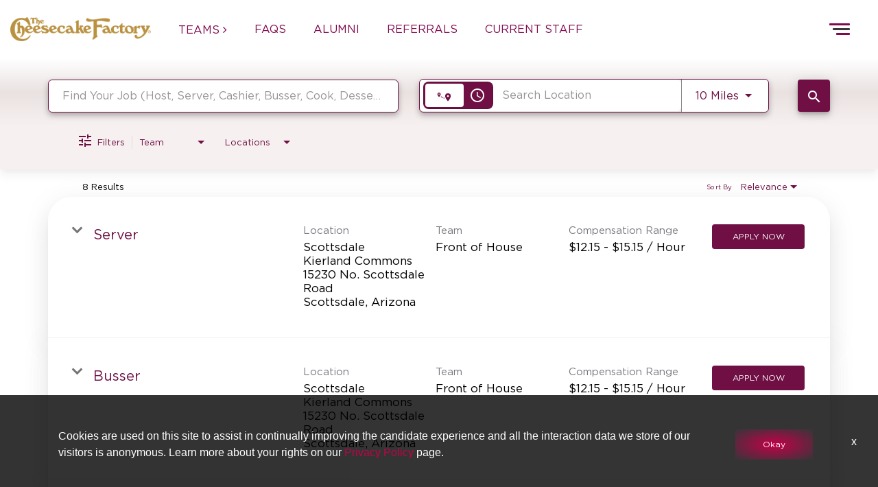

--- FILE ---
content_type: text/html; charset=utf-8
request_url: https://www.cakecareers.com/main/jobs/locations/city/Scottsdale?
body_size: 142562
content:
<!DOCTYPE html>
<html xmlns:ng="http://angularjs.org"
lang="en"
hreflang="en-US"
dir="ltr"
id="ng-app"
class="no-js rms-node"

data-placeholder-focus='false'
 class="" data-jibe-search-version="4.11.174">
  <head>
    

    
      


<script>
  // Prevent Zone.js conflict by preserving native Promise and Zone
  window.__nr_original_Promise = window.Promise;
  window.__nr_original_Zone = window.Zone;
  
  // Configure New Relic to avoid Promise conflicts - Production Non-EU
  window.NREUM = {
    init: {
      distributed_tracing: { enabled: true },
      privacy: { cookies_enabled: true },
      ajax: { deny_list: ["bam.nr-data.net"] },
      // Disable Promise instrumentation to prevent conflicts
      promise: { enabled: false },
      // Also disable any async context tracking that might interfere
      feature_flag: {
        async_context: false
      },
      // Disable other instrumentations that might conflict
      fetch: { enabled: true },
      xhr: { enabled: true }
    },
    loader_config: {
      accountID: "2486686",
      trustKey: "552117",
      agentID: "1120400762",
      licenseKey: "dc1a1a251b",
      applicationID: "1120400762"
    },
    info: {
      beacon: "bam.nr-data.net",
      errorBeacon: "bam.nr-data.net",
      licenseKey: "dc1a1a251b",
      applicationID: "1120400762",
      sa: 1
    }
  };
</script>

<script>
  // Load New Relic after Zone.js initialization
  function loadNewRelicSafely() {
    // Create script element
    var script = document.createElement('script');
    script.src = '/public/js/nr-loader-spa.min.js';
    script.async = true;
    
    script.type = 'text/javascript';
    
    
    // Restore original Promise after New Relic loads
    script.onload = function() {
      setTimeout(function() {
        // Restore native Promise if it was overwritten
        if (window.__nr_original_Promise && window.Promise !== window.__nr_original_Promise) {
          window.Promise = window.__nr_original_Promise;
        }
        
        // Restore Zone if it was overwritten  
        if (window.__nr_original_Zone && window.Zone !== window.__nr_original_Zone) {
          window.Zone = window.__nr_original_Zone;
        }
      }, 0);
    };
    
    document.head.appendChild(script);
  }
  
  // Wait for Zone.js to be ready before loading New Relic
  function waitForZoneAndLoad() {
    if (typeof Zone !== 'undefined' && Zone.__symbol__) {
      // Zone.js is ready, safe to load New Relic
      setTimeout(loadNewRelicSafely, 100);
    } else {
      // Zone.js not ready yet, check again
      setTimeout(waitForZoneAndLoad, 50);
    }
  }
  
  // Start the process
  if (document.readyState === 'loading') {
    document.addEventListener('DOMContentLoaded', waitForZoneAndLoad);
  } else {
    waitForZoneAndLoad();
  }
</script>



    

    
<!-- Google Tag Manager --> 
<script>
  (function(w,d,s,l,i){w[l]=w[l]||[];w[l].push({'gtm.start': new Date().getTime(),event:'gtm.js'});var f=d.getElementsByTagName(s)[0], j=d.createElement(s),dl=l!='dataLayer'?'&l='+l:'';j.async=true;j.src= 'https://www.googletagmanager.com/gtm.js?id='+i+dl;f.parentNode.insertBefore(j,f); })(window,document,'script','dataLayer','GTM-TJ7SHDN');
</script> 
<!-- End Google Tag Manager -->





<!-- Google tag (gtag.js) -->
<script async src="https://www.googletagmanager.com/gtag/js?id=G-Y0XZ1Y53VD"></script>
<script>
  window.dataLayer = window.dataLayer || [];
  function gtag(){dataLayer.push(arguments);}
  gtag('js', new Date());

  gtag('config', 'G-Y0XZ1Y53VD');
</script> 

    

    

    <base href="/main"></base>
<meta charset="utf-8">
<meta http-equiv="X-UA-Compatible" content="IE=edge,chrome=1">
<meta name="viewport" content="width=device-width, initial-scale=1.0">
<meta name="fragment" content="!">


<meta name="Description" content="The Cheesecake Factory Careers Home Job Search - Jobs">
<title>The Cheesecake Factory Careers Home Apply</title>
<link rel="canonical" href="https://www.cakecareers.com/main/jobs/locations/city/Scottsdale" />



<meta name="robots" content="noindex" />




<script>
  window.slug = '';
</script>

<script>
  window.logoutRedirectUrl = '/jobs';
  
</script>

<script>
  //(DH) Jibe data object init (do not remove)
  window._jibe = {"cid":"thecheesecakefactory"};
  window._jibe.analytics = {"isTrackingEnabled":true};
  window._jibe.env = 'prod';
  window._jibe.region = '';
</script>


  <link rel="shortcut icon" href="https://cms.jibecdn.com/prod/thecheesecakefactory/assets/FAVICON-en-us-1611162341766.jpg">


    
      <!-- Global site tag (gtag.dot) - Google Analytics -->
<script>
  window.onload = function() {
    var script = document.createElement('script');
    script.src = "https://www.googletagmanager.com/gtag/js?id=UA-35875149-15";
    script.async = true;
    document.head.appendChild(script);

    script.onload = function() {
      window.dataLayer = window.dataLayer || [];
      function gtag(){dataLayer.push(arguments);}
      gtag('js', new Date());
      gtag('config', 'UA-35875149-15', { 'anonymize_ip' : true} );
    };
  };
</script>

      <!-- Google Tag Manager
This is to be set on every page, above the GTM script. GTM will need to read the values out of
the dataLayer upon page load for certain dimensions like userID.
-->
<script>
  var dataLayer = dataLayer || []; // This is required and critical as this empty object initializes the dataLayer for the dataLayer push to successfully go through

  dataLayer.push({
    page_type: '/main/jobs/locations/city/Scottsdale', // Home page, Search Jobs, Job
    user_id: '', // Pass unique user identifier from iCIMS backend if available (i.e. iCIMS for logged in users). It will override clientID data for logged in users and have the ability to track across devices/browsers
  });
</script>


<!--
This is a partial file for gtmDataLayer.dot where `dataLayer` is defined
-->
<script>

  var event = function (event) {
	if( window._jibe.models && window._jibe.models.jobs &&
                    window._jibe.models.jobs.searchImpression){
		var eventData = window._jibe.models.jobs.searchImpression.allFilterTerms;
	 }

    return {
      event: event,
      content_type:''   ?   '' : '',  // The name of the job title the user clicks on ex. Finance Manager, Risk Analyst
      item_id: ''   ?   '' : '', // Unique Job ID ex. 18013544
      job_category: ''   ?   '' : eventData && eventData.categories ? eventData.categories.split('|').join(',') : '', // ex. Customer Service, Project Management, Finance, Digital Commerce
      job_city: ''   ?   '' : '', // Job city ex. Raleigh, Madison, Detroit, Orlando
      job_state: ''   ?   '' : '', // Job state ex. Florida, New York, Maryland
      job_country: ''    ?    '' : eventData && eventData.country ? eventData.country.split('|').join(',') : '', // Job country ex. United States, Mexico, United Kingdom
      job_zip: ''  ?   '' : '' , // Job Zip Code ex. 12345
      job_position_type:
       '' ? '' : eventData && eventData.tags ? eventData.tags.split('|').join(',') : '' , // full time, part time
      job_remote: ''  ?   '' : '', // Is this a remote role - ‘Yes’ or ‘No’ flag
      pay_range:
	    '' ?
        '' : '', // Pay range (if any) indicated in the job description page
      platform_name:'careers',
      host_name: 'thecheesecakefactory',
    };
  };

  (function (){
  window.jobChatEventsListenerAtJibeApply= function(action){
  switch(action){
    case 'Acs.CloseWidget' : 
      dataLayer.push(event('close_live_chat'));
      break;
    case 'Acs.OpenWidget' : 
      dataLayer.push(event('open_live_chat'));
      break;
    case 'Acs.UserInputAction' : 
      dataLayer.push(event('interact_live_chat'));
      break;
    default : {
      // no action here
    }
  }
  }
})()
</script>

<!--
This is a partial file for gtmDataLayer.dot where `dataLayer` is defined
-->
<script>
  var videoStarted, videoTen, videoTwentyFive, videoFifty, videoSeventyFive, videoComplete = false;
  function videoEvent(eventName, eventDetails) {
    var videoId = eventDetails.detail.videoId;
    var videoData;

    if (window.altruWidget && window.altruWidget.getCachedData()) {
      var videoWidgetData = window.altruWidget.getCachedData()[0];

      for (var answer of videoWidgetData.answers) {
        if (answer.video_id === videoId) {
          videoData = answer;
        }
      }
    }

    return {
      event: eventName,
      video_title: videoData && videoData.question_text ? videoData.question_text : '', // Video title ex. Describe Our Company Culture, How long have you been with the company
      video_percent:
        eventDetails.detail.percentage && eventDetails.detail.percentage ? eventDetails.detail.percentage + '%' : '', // Video percent viewed (with percent sign) - 10%, 25%, 50%, 75%, 100%
      video_current_time: eventDetails.detail.currentTime ? eventDetails.detail.currentTime : '', // Current timestamp of the video where the view is (in seconds) ex. 05, 10, 30
      video_duration: videoData && videoData.duration ? videoData.duration : '', // Video duration (in seconds) ex. 19, 30
      video_provider: 'Altru Widget', // Provider of the video ex. YouTube, Video Player
      video_url: videoData && videoData.video_url ? videoData.video_url : '', // Video URL ex.
      visible: 1, // Returns '1' if the player is visible on the screen while the video engagement was tracked ex. 0,1
      video_autoplay: 'N', // Video autoplay flag - returns a Y if the video autoplays on page load ex. Y, N     };
      platform_name:'careers',
      host_name: 'thecheesecakefactory',
    };
  }

  window.addEventListener('altru-showvideo', function (event) {
    dataLayer.push(videoEvent('video_start', event));

    var video = document.querySelector('video');

    video.addEventListener('timeupdate', function (e) {
    var percentageCompleted = (e.target.currentTime)/(e.target.duration)*100;
    var intPercentageCompleted=parseInt(percentageCompleted);
    if( !(intPercentageCompleted>=0 && intPercentageCompleted<=100)){
      return;
    }


    if ((!videoTen) && (percentageCompleted > 10)) {
        videoTen = true;
      // trigger GA4 10 percent      
      event.detail.percentage=10;
      event.detail.currentTime=e.target.currentTime;
      dataLayer.push(videoEvent('video_progress', event));
    }


    if ((!videoTwentyFive) && (percentageCompleted > 25)) {
        videoTwentyFive = true;
        // trigger GA4 25 percent      
        event.detail.percentage=25;
        event.detail.currentTime=e.target.currentTime;
        dataLayer.push(videoEvent('video_progress', event));
    }


    if ((!videoFifty) && (percentageCompleted > 50)) {
        videoFifty = true;
    // trigger GA4 50 percent  
    event.detail.percentage=50;
    event.detail.currentTime=e.target.currentTime;
    dataLayer.push(videoEvent('video_progress', event));    
    }
    
    
    if ((!videoSeventyFive) && (percentageCompleted > 75)) {
        videoSeventyFive = true;
        // trigger GA4 75 percent      
        event.detail.percentage=75;
        event.detail.currentTime=e.target.currentTime;
        dataLayer.push(videoEvent('video_progress', event));
    }
    

    if ((!videoComplete) && (percentageCompleted > 99)) {
        videoComplete = true;
        // trigger GA4 100 percent  
        event.detail.percentage=100;
        event.detail.currentTime=e.target.currentTime;
        dataLayer.push(videoEvent('video_progress', event));   
    }

    
  });
  });

  window.addEventListener('altru-video-stopped', function (e) {
    dataLayer.push(videoEvent('video_pause', e));
  });

</script>

<!--
This is a partial file for gtmDataLayer.dot where `dataLayer` is defined
-->
<script>
  function socialShareEvent(eventName) {
    var socialShareData = window._jibe.models && window._jibe.models.jobs && window._jibe.models.jobs.socialShareClick
    return{
      event:'share',
      content_type:socialShareData.content_type ? socialShareData.content_type : '', //Job title the user clicks on ex. Finance Manager, Risk Analyst
      item_id:socialShareData.item_id ? socialShareData.item_id : '',  // Unique Job ID ex. 18013544
      job_category:socialShareData.job_category ? socialShareData.job_category : '',  // Job Category :ex.Project Management, Finance
      job_city:socialShareData.job_city ? socialShareData.job_city : '',  // Job city ex. Raleigh, Madison
      job_state:socialShareData.job_state ? socialShareData.job_state : '',  // Job state ex. Florida, New York
      job_country:socialShareData.job_country ? socialShareData.job_country : '', // Job country ex. United States, Mexico
      job_zip:socialShareData.job_zip ? socialShareData.job_zip : '', // Job Zip Code ex. 12345
      job_position_type:socialShareData.job_position_type ? socialShareData.job_position_type : '',  // Job type :full time/part time
      job_remote:socialShareData.remote_eligible ? socialShareData.remote_eligible : '', // Is this a remote role - ‘Yes’ or ‘No’ flag
      pay_range:'', // Pay range (if any) indicated in the job description page
      method:eventName.split('_')[0],
      platform_name:'careers',
      host_name: 'thecheesecakefactory',
    }
  }
  document.addEventListener("DOMContentLoaded", function(event){
    var socialElements = {
      facebook_mobile: document.getElementById('fb-social-media-mobile'),
      twitter_mobile: document.getElementById('tw-social-media-mobile'),
      linkedin_mobile: document.getElementById('li-social-media-mobile'),
      email_mobile: document.getElementById('em-social-media-mobile'),
      facebook_web: document.getElementById('fb-social-media'),
      twitter_web: document.getElementById('tw-social-media'),
      linkedin_web: document.getElementById('li-social-media'),
      email_web: document.getElementById('em-social-media')
    }

    Object.keys(socialElements).forEach(function(key,index) {
       socialElements[key] && socialElements[key].addEventListener('click',function () {
       return dataLayer.push(socialShareEvent(key));
        }, false);
    });

});
</script>

<script>
var clickedJob;
   function applyEvent(apply, variant) {
    if(variant === 'descriptions'){
      clickedJob={...window._jibe.models && window._jibe.models.jobs &&
                    window._jibe.models.jobs.descriptionsClick};
    }
    else{
    clickedJob = window._jibe.models && window._jibe.models.jobs &&
                    window._jibe.models.jobs.searchClick;
    }
     return {
      event: apply,
      content_type: clickedJob && clickedJob.title? clickedJob.title : '', // The name of the job/ job title the user clicks on ex. Finance Manager, Risk Analyst,
      item_id: clickedJob && clickedJob.jobId? clickedJob.jobId : '', // Unique Job ID ex. 18013544
      job_category: clickedJob && clickedJob.category? clickedJob.category : '', // ex. Customer Service, Project Management, Finance, Digital Commerce
      job_city: clickedJob && clickedJob.city? clickedJob.city : '', // Job city ex. Raleigh, Madison, Detroit, Orlando
      job_state: clickedJob && clickedJob.state? clickedJob.state : '', // Job state ex. Florida, New York, Maryland
      job_country: clickedJob && clickedJob.country? clickedJob.country : '', // Job country ex. United States, Mexico, United Kingdom
      job_zip: clickedJob && clickedJob.postal_code? clickedJob.postal_code : '', // Job Zip Code ex. 12345
      job_position_type: clickedJob && clickedJob.employment_type? clickedJob.employment_type : '', // full time, part time
      job_remote: clickedJob && clickedJob.remote_eligible? clickedJob.remote_eligible : '', // Is this a remote role - ‘Yes’ or ‘No’ flag
      pay_range: '', // Pay range (if any) indicated in the job description page
      platform_name:'careers',
      host_name: 'thecheesecakefactory',
    };
  };

//This listener is for Apply Now button in jobs listing page
window.addEventListener('searchClick', function(e) {

    if(e.detail === 'apply-cta-button'){
      dataLayer.push(applyEvent('apply_now',e.detail));
    }
    else{
      dataLayer.push(applyEvent('select_content',e.detail));
    }

});

//This listener is for Apply  button in descriptions page
window.addEventListener('descriptionsClick', function(e) {
  if(e.detail === "apply-now-btn"){
    dataLayer.push( applyEvent('apply_now','descriptions'));
  }
});

</script>

<script>
   function searchEvent(search) {
   var searchQuery= window._jibe.models && window._jibe.models.jobs &&
                    window._jibe.models.jobs.paramsImpression &&
                    window._jibe.models.jobs.paramsImpression.paramsData;
   var remoteEligible="";
   if(searchQuery && searchQuery.locationType)
   {
        let remoteArr= searchQuery.locationType.split('|');

        for(let iter in remoteArr){
            if(remoteArr[iter]==="LAT_LNG"){
                remoteArr[iter]="No";
            }
            else if(remoteArr[iter]==="ANY"){
                remoteArr[iter]="Yes";
            }
            else{
                remoteArr[iter]="";
            }
        }
        remoteEligible= remoteArr.toString();
   }

   if(searchQuery && searchQuery.tags5)
   {
        let remoteArr= searchQuery && searchQuery.tags5.split('|');
        remoteEligible= remoteArr.toString();
    }
                    return {
                        'event': search,
                        'search_filter_term': searchQuery.keywords? searchQuery.keywords: '',
                        'search_filter_city': searchQuery.location? searchQuery.location: '',
                        'search_filter_state': '',
                        'search_filter_country': searchQuery.country? searchQuery.country: '',
                        'search_filter_zip': '',
                        'stretch_units': searchQuery.stretchUnit? searchQuery.stretchUnit: '',
                        'commute_filter_location': searchQuery.location? searchQuery.location: '',
                        'commute_filter_maxtime': searchQuery.commute? searchQuery.commute: '',
                        'commute_filter_preferred_transport': searchQuery.commuteUnit? searchQuery.commuteUnit: '',
                        'commute_filter_traffic_estimation': searchQuery.roadTraffic? searchQuery.roadTraffic: '',
                        'search_filter_location_radius': searchQuery.stretch? searchQuery.stretch: '',
                        'search_filter_category': searchQuery.categories? searchQuery.categories.split('|').toString(): '',
                        'search_filter_position_type': searchQuery.tags? searchQuery.tags: '',
                        'search_filter_remote_role': remoteEligible,
                        'platform_name':'careers',
                        'host_name': 'thecheesecakefactory',
                    };
  };

window.addEventListener("DOMContentLoaded", function() {

    var elementApply = document.querySelector('#search-submit');
    elementApply && elementApply.addEventListener('click', function(){
        dataLayer.push(searchEvent('search'));
    }, false);

});

</script>


      <!-- Google Tag Manager
This script will need to be added near the very top of the <head> tag of every page in
order to be established before any other subsequent calls or data added to the object
and arrays within the object.
-->

<script>
  (function (w, d, s, l, i) {
    w[l] = w[l] || [];
    w[l].push({ 'gtm.start': new Date().getTime(), event: 'gtm.js' });
    var f = d.getElementsByTagName(s)[0],
      j = d.createElement(s),
      dl = l != 'dataLayer' ? '&l=' + l : '';
    j.async = true;
    j.src = '//www.googletagmanager.com/gtm.js?id=' + i + dl;
    f.parentNode.insertBefore(j, f);
  })(window, document, 'script', 'dataLayer', 'GTM-MVQ483');
</script>

    
    
    
<meta property="og:type"          content="website"                         />


    <meta property="og:title"         content="The Cheesecake Factory Careers Home Apply"    />
    <meta property="og:site_name"     content="The Cheesecake Factory Careers Home Apply"    />
    <meta property="og:description"   content="The Cheesecake Factory Careers Home Apply"     />
    <meta property="og:url"           content="https://www.cakecareers.com/main/jobs/locations/city/Scottsdale?"      />
    <meta property="fb:app_id"        content="525905440781923"     />
    <meta property="fb:pages"         content="null"     />
    
        <meta property="og:image" token-data="OPENGRAPH.IMAGE" token-type="media" content="https://cms.jibecdn.com/prod/thecheesecakefactory/assets/OPENGRAPH-IMAGE-en-us-1711123840733.png"      />
    


    <!-- google webmaster -->
<meta name="google-site-verification" content="zF13Id6Dde5mzm9Dzsj9t7alQ4eJ7Wu2ILiMTfwmSwY" />

    
<link rel='stylesheet' href='/dist/css/core.css?v=5.0.348' />
<link rel='stylesheet' href='/dist/assets/fonts/css/font-awesome.min.css' />
 
<link rel='stylesheet' href='https://fonts.googleapis.com/css?family=Roboto:300,700,400' />

<link rel='stylesheet' href='https://fonts.googleapis.com/icon?family=Material+Icons' />







     <style type="text/css">
.loader {
margin: 0 auto;
width: 100px;
}
.loader:before {
content: '';
display: block;
padding-top: 100%;
}

.circular {
-webkit-animation: rotate 2s linear infinite;
animation: rotate 2s linear infinite;
-webkit-transform-origin: center center;
transform-origin: center center;
margin: auto;
}

.path {
stroke-dasharray: 1, 200;
stroke-dashoffset: 0;
-webkit-animation: dash 1.5s ease-in-out infinite, color 6s ease-in-out infinite;
animation: dash 1.5s ease-in-out infinite, color 6s ease-in-out infinite;
stroke-linecap: round;
}

@-webkit-keyframes rotate {
100% {
-webkit-transform: rotate(360deg);
transform: rotate(360deg);
}
}

@keyframes rotate {
100% {
-webkit-transform: rotate(360deg);
transform: rotate(360deg);
}
}
@-webkit-keyframes dash {
0% {
stroke-dasharray: 1, 200;
stroke-dashoffset: 0;
}
50% {
stroke-dasharray: 89, 200;
stroke-dashoffset: -35px;
}
100% {
stroke-dasharray: 89, 200;
stroke-dashoffset: -124px;
}
}
@keyframes dash {
0% {
stroke-dasharray: 1, 200;
stroke-dashoffset: 0;
}
50% {
stroke-dasharray: 89, 200;
stroke-dashoffset: -35px;
}
100% {
stroke-dasharray: 89, 200;
stroke-dashoffset: -124px;
}
}
@-webkit-keyframes color {
100%,
0% {
stroke: lightgray;
}
66% {
stroke: gray;
}
80%,
90% {
stroke: darkgray;
}
}
@keyframes color {
100%,
0% {
stroke: lightgray;
}

66% {
stroke: gray;
}
80%,
90% {
stroke: darkgray;
}
}

.showbox {
height: 80vh;
display: flex;
justify-content: center;
align-items: center;
}
</style>
    
  
     <link rel="stylesheet" type="text/css" href="https://app.jibecdn.com/prod/search/4.11.174/styles.css"/>
  

  


    <link rel='stylesheet' href='https://assets.jibecdn.com/prod/thecheesecakefactory/0.0.446/css/client.css' />

    <script>
  // translations
  window.i18n = {
    DEFAULT_TRANSLATIONS: {"GET_REFERRED":{"TOOLTIP_TITLE":"What is Get Referred?","INSTRUCTIONS":"Get Referred™ is a new way for you to explore career opportunities at {{companyName}}. With Get Referred™, you now have the ability to search your social and professional networks for {{companyName}} employees and ask them to personally refer you for an open position. The process is very easy. Simply choose the job you would like to be referred for, upload your CV and cover letter, search your networks for someone you know who works at {{companyName}} and then send in your request!","BUTTON":"Get Referred","TOOLTIP_BTN":"How Get Referred Works"},"NO_BRANDS":"No brands","LP":{"SKU-H2-1":{"SUB_HEADER":"Sign up for alerts to receive the latest job openings","HEADER":"CAN'T FIND WHAT YOU'RE LOOKING FOR?"},"SKU-12-NEW-1":{"IMG-11-1":"https://cms.jibecdn.com/prod/thecheesecakefactory/assets/LP-SKU-12-1-IMG-12-1-en-us-1705477113453.png","LINK-17":"https://www.foxrccareers.com/main/foxrc/the-greene-house/careers-home","LINK-16":"<br>","LINK-18":"https://www.foxrccareers.com/main/foxrc/society-swan/careers-home","LINK-11":"https://www.foxrccareers.com/main/foxrc/zinburger/careers-home","LINK-10":"https://www.foxrccareers.com/main/foxrc-wildflower-careers-home","LINK-13":"https://www.foxrccareers.com/main/foxrc/pushing-daisies/careers-home","LINK-12":"https://www.foxrccareers.com/main/foxrc/blanco/careers-home","LINK-15":"https://www.foxrccareers.com/main/foxrc/fly-bye/careers-home","LINK-14":"https://www.socialmonkcareers.com/social-monk-careers-home/","IMG-17-1":"https://cms.jibecdn.com/prod/thecheesecakefactory/assets/LP-SKU-12-NEW-1-IMG-17-1-1731343439730.png","IMG-15-1":"https://cms.jibecdn.com/prod/thecheesecakefactory/assets/LP-SKU-12-1-IMG-15-1-en-us-1663140937087.svg","IMG-13-1":"https://cms.jibecdn.com/prod/thecheesecakefactory/assets/LP-SKU-12-NEW-1-IMG-13-1-1731343589243.png","IMG-2":"https://cms.jibecdn.com/prod/thecheesecakefactory/assets/LP-SKU-12-1-IMG-2-en-us-1605858944813.png","IMG-3":"https://cms.jibecdn.com/prod/thecheesecakefactory/assets/LP-SKU-12-1-IMG-7-en-us-1706774608633.png","IMG-4":"https://cms.jibecdn.com/prod/thecheesecakefactory/assets/LP-SKU-12-1-IMG-4-en-us-1706773828456.png","IMG-5":"https://cms.jibecdn.com/prod/thecheesecakefactory/assets/LP-SKU-12-1-IMG-9-en-us-1706774802795.png","IMG-6":"https://cms.jibecdn.com/prod/thecheesecakefactory/assets/LP-SKU-12-1-IMG-8-en-us-1706775520103.png","IMG-2-1":"https://cms.jibecdn.com/prod/thecheesecakefactory/assets/LP-SKU-12-1-IMG-2-1-en-us-1605858977396.png","IMG-7":"https://cms.jibecdn.com/prod/thecheesecakefactory/assets/LP-SKU-12-NEW-1-IMG-7-1731343307130.png","IMG-8":"https://cms.jibecdn.com/prod/thecheesecakefactory/assets/LP-SKU-12-1-IMG-5-en-us-1706775785766.png","IMG-4-1":"https://cms.jibecdn.com/prod/thecheesecakefactory/assets/LP-SKU-12-1-IMG-4-1-en-us-1706773872829.png","IMG-9":"https://cms.jibecdn.com/prod/thecheesecakefactory/assets/LP-SKU-12-1-IMG-11-en-us-1706775390783.png","IMG-1":"https://cms.jibecdn.com/prod/thecheesecakefactory/assets/LP-SKU-12-1-IMG-1-en-us-1705474644569.png","ALT-TEXT-16":"Pushing Daisies","ALT-TEXT-15":"Fly bye careers","ALT-TEXT-18":"Society swan Brasserie & Bar","ALT-TEXT-17":"The Green House careers","IMG-6-1":"https://cms.jibecdn.com/prod/thecheesecakefactory/assets/LP-SKU-12-1-IMG-8-1-en-us-1706775577125.png","IMG-8-1":"https://cms.jibecdn.com/prod/thecheesecakefactory2/assets/LP-SKU-12-NEW-1-IMG-8-1-1727698718766.png","IMG-12-1":"https://cms.jibecdn.com/prod/thecheesecakefactory/assets/LP-SKU-12-1-IMG-6-1-en-us-1706775038010.png","ALT-TEXT-8":"The Arrogant Butcher careers","ALT-TEXT-9":"The Henry careers","IMG-10-1":"https://cms.jibecdn.com/prod/thecheesecakefactory/assets/LP-SKU-12-NEW-1-IMG-10-1-1731343521334.png","ALT-TEXT-6":"Dough Bird careers","ALT-TEXT-7":"Culinary Dropout careers","ALT-TEXT-4":"North Italia careers","LINK-2":"#","ALT-TEXT-5":"Olive and Ivy careers","LINK-1":"https://www.grandluxcareers.com/grand-lux-cafe-careers-home/","ALT-TEXT-3":"Flower Child careers","ALT-TEXT-10":"Wildflower careers","ALT-TEXT-1":"Grand Lux Cafe careers","ALT-TEXT-12":"Blanco careers","ALT-TEXT-11":"Zinburger careers","ALT-TEXT-14":"Social Monk careers","ALT-TEXT-13":"Pushing Daisies careers","IMG-18-1":"https://cms.jibecdn.com/prod/thecheesecakefactory/assets/LP-SKU-12-NEW-1-IMG-18-1-1744894670241.png","IMG-16-1":"https://cms.jibecdn.com/prod/thecheesecakefactory/assets/LP-SKU-12-1-IMG-16-en-us-1712850898263.png","IMG-14-1":"https://cms.jibecdn.com/prod/thecheesecakefactory/assets/LP-SKU-12-1-IMG-3-1-en-us-1705476188431.png","IMG-16":"https://cms.jibecdn.com/prod/thecheesecakefactory/assets/LP-SKU-12-1-IMG-16-en-us-1712850898263.png","IMG-15":"https://cms.jibecdn.com/prod/thecheesecakefactory/assets/LP-SKU-12-1-IMG-15-en-us-1663140926254.svg","IMG-1-1":"https://cms.jibecdn.com/prod/thecheesecakefactory/assets/LP-SKU-12-1-IMG-1-1-en-us-1705474764938.png","IMG-14":"https://cms.jibecdn.com/prod/thecheesecakefactory/assets/LP-SKU-12-1-IMG-14-en-us-1713454073031.png","IMG-13":"https://cms.jibecdn.com/prod/thecheesecakefactory/assets/LP-SKU-12-NEW-1-IMG-13-1731343562795.png","IMG-12":"https://cms.jibecdn.com/prod/thecheesecakefactory/assets/LP-SKU-12-1-IMG-6-en-us-1706774976161.png","IMG-3-1":"https://cms.jibecdn.com/prod/thecheesecakefactory/assets/LP-SKU-12-1-IMG-7-1-en-us-1706774693344.png","IMG-11":"https://cms.jibecdn.com/prod/thecheesecakefactory/assets/LP-SKU-12-1-IMG-12-en-us-1705477063152.png","IMG-10":"https://cms.jibecdn.com/prod/thecheesecakefactory/assets/LP-SKU-12-NEW-1-IMG-10-1731343499726.png","IMG-5-1":"https://cms.jibecdn.com/prod/thecheesecakefactory/assets/LP-SKU-12-1-IMG-9-1-en-us-1706774882142.png","IMG-7-1":"https://cms.jibecdn.com/prod/thecheesecakefactory/assets/LP-SKU-12-NEW-1-IMG-7-1-1731343351800.png","LINK-4":"https://www.northitaliacareers.com/main/north-italia/careers-home","LINK-3":"https://www.foxrccareers.com/main/foxrc/flower-child/careers-home","IMG-9-1":"https://cms.jibecdn.com/prod/thecheesecakefactory/assets/LP-SKU-12-1-IMG-11-1-en-us-1705476915469.png","LINK-6":"https://www.foxrccareers.com/main/foxrc/dough-bird/careers-home","TITLE":"OR SEARCH JOBS AT OUR OTHER CONCEPTS","LINK-5":"https://www.foxrccareers.com/main/foxrc/olive-and-ivy/careers-home","LINK-8":"https://www.foxrccareers.com/main/foxrc/the-arrogant-butcher/careers-home","LINK-7":"https://www.foxrccareers.com/main/foxrc/culinary-dropout/careers-home","IMG-18":"https://cms.jibecdn.com/prod/thecheesecakefactory/assets/LP-SKU-12-NEW-1-IMG-18-1-1744894073934.png","IMG-17":"https://cms.jibecdn.com/prod/thecheesecakefactory/assets/LP-SKU-12-NEW-1-IMG-17-1731344586109.png","LINK-9":"https://www.foxrccareers.com/main/foxrc/the-henry/careers-home"},"SKU-12-1":{"IMG-11-1":"https://cms.jibecdn.com/prod/thecheesecakefactory/assets/LP-SKU-12-1-IMG-12-1-en-us-1705477113453.png","LINK-17":"https://www.foxrccareers.com/main/foxrc/the-greene-house/careers-home","LINK-16":"<br>","LINK-11":"https://www.foxrccareers.com/main/foxrc/zinburger/careers-home","LINK-10":"https://www.foxrccareers.com/main/foxrc/wildflower/careers-home","LINK-13":"https://www.foxrccareers.com/main/foxrc/pushing-daisies/careers-home","LINK-12":"https://www.foxrccareers.com/main/foxrc/blanco/careers-home","LINK-15":"https://www.foxrccareers.com/main/foxrc/fly-bye/careers-home","ALT-TEXT":"Brand Icon","LINK-14":"https://www.socialmonkcareers.com/social-monk-careers-home/","IMG-1-MAIN":"https://cms.jibecdn.com/prod/thecheesecakefactory/assets/LP-SKU-12-1-IMG-1-MAIN-en-us-1605012428173.png","IMG-17-1":"https://cms.jibecdn.com/prod/thecheesecakefactory/assets/LP-SKU-12-1-IMG-10-1-en-us-1705477697928.png","IMG-15-1":"https://cms.jibecdn.com/prod/thecheesecakefactory/assets/LP-SKU-12-1-IMG-15-1-en-us-1663140937087.svg","IMG-13-1":"https://cms.jibecdn.com/prod/thecheesecakefactory/assets/LP-SKU-12-1-IMG-16-1-en-us-1705478047404.png","IMG-2":"https://cms.jibecdn.com/prod/thecheesecakefactory/assets/LP-SKU-12-1-IMG-2-en-us-1605858944813.png","IMG-3":"https://cms.jibecdn.com/prod/thecheesecakefactory/assets/LP-SKU-12-1-IMG-7-en-us-1706774608633.png","IMG-4":"https://cms.jibecdn.com/prod/thecheesecakefactory/assets/LP-SKU-12-1-IMG-4-en-us-1706773828456.png","IMG-5":"https://cms.jibecdn.com/prod/thecheesecakefactory/assets/LP-SKU-12-1-IMG-9-en-us-1706774802795.png","IMG-6":"https://cms.jibecdn.com/prod/thecheesecakefactory/assets/LP-SKU-12-1-IMG-8-en-us-1706775520103.png","IMG-2-1":"https://cms.jibecdn.com/prod/thecheesecakefactory/assets/LP-SKU-12-1-IMG-2-1-en-us-1605858977396.png","IMG-7":"https://cms.jibecdn.com/prod/thecheesecakefactory/assets/LP-SKU-12-1-IMG-14-en-us-1706776228917.png","IMG-8":"https://cms.jibecdn.com/prod/thecheesecakefactory/assets/LP-SKU-12-1-IMG-5-en-us-1706775785766.png","IMG-4-1":"https://cms.jibecdn.com/prod/thecheesecakefactory/assets/LP-SKU-12-1-IMG-4-1-en-us-1706773872829.png","IMG-9":"https://cms.jibecdn.com/prod/thecheesecakefactory/assets/LP-SKU-12-1-IMG-11-en-us-1706775390783.png","IMG-1":"https://cms.jibecdn.com/prod/thecheesecakefactory/assets/LP-SKU-12-1-IMG-1-en-us-1705474644569.png","ALT-TEXT-16":"Pushing Daisies","ALT-TEXT-15":"Fly bye careers","IMG-6-1":"https://cms.jibecdn.com/prod/thecheesecakefactory/assets/LP-SKU-12-1-IMG-8-1-en-us-1706775577125.png","IMG-8-1":"https://cms.jibecdn.com/prod/thecheesecakefactory/assets/LP-SKU-12-1-IMG-5-1-en-us-1705477590241.png","IMG-12-1":"https://cms.jibecdn.com/prod/thecheesecakefactory/assets/LP-SKU-12-1-IMG-6-1-en-us-1706775038010.png","ALT-TEXT-8":"Dough Bird careers","ALT-TEXT-9":"Olive and Ivy careers","IMG-10-1":"https://cms.jibecdn.com/prod/thecheesecakefactory/assets/LP-SKU-12-1-IMG-13-1-en-us-1705477818771.png","ALT-TEXT-6":"Blanco careers","ALT-TEXT-7":"Flower Child careers","ALT-TEXT-4":"North Italia careers","LINK-2":"#","ALT-TEXT-5":"The Arrogant Butcher careers","LINK-1":"https://www.grandluxcareers.com/grand-lux-cafe-careers-home/","ALT-TEXT-3":"Flower Child careers","ALT-TEXT-10":"The Green House careers","ALT-TEXT-1":"Grand Lux Cafe careers","ALT-TEXT-12":"Zinburger careers","ALT-TEXT-11":"The Henry careers","ALT-TEXT-14":"Social Monk careers","ALT-TEXT-13":"Wildflower careers","IMG-16-1":"https://cms.jibecdn.com/prod/thecheesecakefactory/assets/LP-SKU-12-1-IMG-16-en-us-1712850898263.png","IMG-14-1":"https://cms.jibecdn.com/prod/thecheesecakefactory/assets/LP-SKU-12-1-IMG-3-1-en-us-1705476188431.png","IMG-16":"https://cms.jibecdn.com/prod/thecheesecakefactory/assets/LP-SKU-12-1-IMG-16-en-us-1712850898263.png","IMG-15":"https://cms.jibecdn.com/prod/thecheesecakefactory/assets/LP-SKU-12-1-IMG-15-en-us-1663140926254.svg","IMG-1-1":"https://cms.jibecdn.com/prod/thecheesecakefactory/assets/LP-SKU-12-1-IMG-1-1-en-us-1705474764938.png","IMG-14":"https://cms.jibecdn.com/prod/thecheesecakefactory/assets/LP-SKU-12-1-IMG-14-en-us-1713454073031.png","IMG-13":"https://cms.jibecdn.com/prod/thecheesecakefactory/assets/LP-SKU-12-1-IMG-16-en-us-1706776321855.png","IMG-12":"https://cms.jibecdn.com/prod/thecheesecakefactory/assets/LP-SKU-12-1-IMG-6-en-us-1706774976161.png","IMG-3-1":"https://cms.jibecdn.com/prod/thecheesecakefactory/assets/LP-SKU-12-1-IMG-7-1-en-us-1706774693344.png","IMG-11":"https://cms.jibecdn.com/prod/thecheesecakefactory/assets/LP-SKU-12-1-IMG-12-en-us-1705477063152.png","IMG-10":"https://cms.jibecdn.com/prod/thecheesecakefactory/assets/LP-SKU-12-1-IMG-13-en-us-1706776102235.png","IMG-5-1":"https://cms.jibecdn.com/prod/thecheesecakefactory/assets/LP-SKU-12-1-IMG-9-1-en-us-1706774882142.png","IMG-7-1":"https://cms.jibecdn.com/prod/thecheesecakefactory/assets/LP-SKU-12-1-IMG-14-1-en-us-1705477941080.png","LINK-4":"https://www.northitaliacareers.com/main/north-italia/careers-home","LINK-3":"https://www.foxrccareers.com/main/foxrc/flower-child/careers-home","IMG-9-1":"https://cms.jibecdn.com/prod/thecheesecakefactory/assets/LP-SKU-12-1-IMG-11-1-en-us-1705476915469.png","LINK-6":"https://www.foxrccareers.com/main/foxrc/dough-bird/careers-home","TITLE":"OR SEARCH JOBS AT OUR OTHER CONCEPTS","LINK-5":"https://www.foxrccareers.com/main/foxrc/olive-and-ivy/careers-home","LINK-8":"https://www.foxrccareers.com/main/foxrc/the-arrogant-butcher/careers-home","LINK-7":"https://www.foxrccareers.com/main/foxrc/culinary-dropout/careers-home","IMG-17":"https://cms.jibecdn.com/prod/thecheesecakefactory/assets/LP-SKU-12-1-IMG-10-en-us-1706776017046.png","LINK-9":"https://www.foxrccareers.com/main/foxrc/the-henry/careers-home"},"B5-2":{"SLIDE_IMG_12":"https://cms.jibecdn.com/prod/thecheesecakefactory/assets/LP-B5-2-SLIDE_IMG_12-en-us-1767058550844.png"},"SKU-12-5":{"SUB-TITLE":"Are you #soCheesecake?","SOCIAL-LINK_1":"https://www.instagram.com/lifeatcheesecake/","SOCIAL-LINK_2":"https://www.facebook.com/LifeAtCheesecake","SOCIAL-LINK_3":"https://www.linkedin.com/company/the-cheesecake-factory","TITLE":"Follow Us <br>  @LifeAtCheesecake"},"SKU-E5":{"SUB_HEADER":"<b>More than half of our managers</b> are promoted from within. Whether you start in our front of house as a host or a server, we’ll help you develop your skills and advance in your career.","HEADER":"TAKE YOUR CAREER TO THE NEXT LEVEL","ALT_TEXT":"Position Visualization"},"SKU-A1":{"BG-IMG-1":"https://cms.jibecdn.com/prod/thecheesecakefactory-main/assets/LP-SKU-A1-BG-IMG-1-1729252731035.png","BG-IMG":"https://cms.jibecdn.com/prod/thecheesecakefactory/assets/LP-SKU-A1-BG-IMG-1729252096565.png","BG-IMG-2":"https://cms.jibecdn.com/prod/thecheesecakefactory/assets/LP-SKU-A1-BG-IMG-2-en-us-1606846625619.jpg","HEADER":"Let's Do <br>Big Things","BG-IMG-3":"https://cms.jibecdn.com/prod/thecheesecakefactory/assets/LP-SKU-A1-BG-IMG-3-en-us-1606846646439.jpg","BG-IMG-ALT":"Smiling female line cook in the kitchen wearing chef coat."},"SKU-H2":{"CTA":"<a href=\"https://hourlyjobs-cakecareers.icims.com/connect\" target=\"_blank\" token-type=\"text\" token-data=\"LP.SKU-H2.CTA\" class=\"button button-hollow\">SIGN UP</a>","HEADER":"START YOUR JOURNEY WITH US"},"NORTH":{"FOOTER":{"LOGO-LINK":"/main/north-italia/careers-home","ACCOMODATIONS":{"TEXT":"<b>ACCOMMODATIONS</b><br><br><p>North Italia is committed to offering reasonable accommodations to job applicants with disabilities. For individuals with disabilities who would like to request an accommodation please contact us via email at <a href=\"mailto: HRCommunications@NorthItalia.com\">HRCommunications@NorthItalia.com</a> or leave a voicemail at 818.871.8328 for support. Please note: This email address and voicemail box are reserved for individuals who are requesting an accommodation due to a disability. For all other questions or assistance please review our <a href=\"/north-italia-faq\" target=\"_blank\">FAQ page</a>.</p>"}}},"SKU-B1":{"ARROW-3":"<svg xmlns=\"http://www.w3.org/2000/svg\" width=\"154.187\" height=\"20.895\" viewBox=\"0 0 154.187 20.895\">\n  <g id=\"Group_2065\" data-name=\"Group 2065\" transform=\"translate(4320.172 -13168)\">\n    <path id=\"Path_5287\" data-name=\"Path 5287\" d=\"M341.053,10.536a8.114,8.114,0,0,0-7.3,4.436,8.924,8.924,0,0,0-1.017,3.73,9.145,9.145,0,0,0,.04,1.386\" transform=\"translate(-4507.057 13167.947)\" fill=\"none\" stroke=\"#8f6724\" stroke-width=\"2\"/>\n    <path id=\"Path_5288\" data-name=\"Path 5288\" d=\"M341.053,10.464a8.115,8.115,0,0,1-7.3-4.436,8.924,8.924,0,0,1-1.017-3.73,9.144,9.144,0,0,1,.04-1.386\" transform=\"translate(-4507.057 13167.947)\" fill=\"none\" stroke=\"#8f6724\" stroke-width=\"2\"/>\n    <path id=\"Path_5289\" data-name=\"Path 5289\" d=\"M.057,10.248l150,.5\" transform=\"translate(-4320.226 13167.752)\" fill=\"none\" stroke=\"#8f6724\" stroke-width=\"2\"/>\n    <rect id=\"Rectangle_1703\" data-name=\"Rectangle 1703\" width=\"20.895\" height=\"154.165\" transform=\"translate(-4320.169 13188.895) rotate(-90)\" fill=\"none\"/>\n  </g>\n</svg>","ARROW-2":"<svg xmlns=\"http://www.w3.org/2000/svg\" width=\"154.187\" height=\"20.895\" viewBox=\"0 0 154.187 20.895\">\n  <g id=\"Group_2065\" data-name=\"Group 2065\" transform=\"translate(4320.172 -13168)\">\n    <path id=\"Path_5287\" data-name=\"Path 5287\" d=\"M341.053,10.536a8.114,8.114,0,0,0-7.3,4.436,8.924,8.924,0,0,0-1.017,3.73,9.145,9.145,0,0,0,.04,1.386\" transform=\"translate(-4507.057 13167.947)\" fill=\"none\" stroke=\"#8f6724\" stroke-width=\"2\"/>\n    <path id=\"Path_5288\" data-name=\"Path 5288\" d=\"M341.053,10.464a8.115,8.115,0,0,1-7.3-4.436,8.924,8.924,0,0,1-1.017-3.73,9.144,9.144,0,0,1,.04-1.386\" transform=\"translate(-4507.057 13167.947)\" fill=\"none\" stroke=\"#8f6724\" stroke-width=\"2\"/>\n    <path id=\"Path_5289\" data-name=\"Path 5289\" d=\"M.057,10.248l150,.5\" transform=\"translate(-4320.226 13167.752)\" fill=\"none\" stroke=\"#8f6724\" stroke-width=\"2\"/>\n    <rect id=\"Rectangle_1703\" data-name=\"Rectangle 1703\" width=\"20.895\" height=\"154.165\" transform=\"translate(-4320.169 13188.895) rotate(-90)\" fill=\"none\"/>\n  </g>\n</svg>","BG-IMG":"https://cms.jibecdn.com/prod/thecheesecakefactory/assets/LP-SKU-B1-BG-IMG-en-us-1708621084056.png","ARROW-1":"<svg xmlns=\"http://www.w3.org/2000/svg\" width=\"154.187\" height=\"20.895\" viewBox=\"0 0 154.187 20.895\">\n  <g id=\"Group_2065\" data-name=\"Group 2065\" transform=\"translate(4320.172 -13168)\">\n    <path id=\"Path_5287\" data-name=\"Path 5287\" d=\"M341.053,10.536a8.114,8.114,0,0,0-7.3,4.436,8.924,8.924,0,0,0-1.017,3.73,9.145,9.145,0,0,0,.04,1.386\" transform=\"translate(-4507.057 13167.947)\" fill=\"none\" stroke=\"#8f6724\" stroke-width=\"2\"/>\n    <path id=\"Path_5288\" data-name=\"Path 5288\" d=\"M341.053,10.464a8.115,8.115,0,0,1-7.3-4.436,8.924,8.924,0,0,1-1.017-3.73,9.144,9.144,0,0,1,.04-1.386\" transform=\"translate(-4507.057 13167.947)\" fill=\"none\" stroke=\"#8f6724\" stroke-width=\"2\"/>\n    <path id=\"Path_5289\" data-name=\"Path 5289\" d=\"M.057,10.248l150,.5\" transform=\"translate(-4320.226 13167.752)\" fill=\"none\" stroke=\"#8f6724\" stroke-width=\"2\"/>\n    <rect id=\"Rectangle_1703\" data-name=\"Rectangle 1703\" width=\"20.895\" height=\"154.165\" transform=\"translate(-4320.169 13188.895) rotate(-90)\" fill=\"none\"/>\n  </g>\n</svg>","HEADER_1":"Front of House","IMG-ALT-1":"Front of House Cashier Baker","ARROW-5":"<svg xmlns=\"http://www.w3.org/2000/svg\" width=\"154.187\" height=\"20.895\" viewBox=\"0 0 154.187 20.895\">\n  <g id=\"Group_2065\" data-name=\"Group 2065\" transform=\"translate(4320.172 -13168)\">\n    <path id=\"Path_5287\" data-name=\"Path 5287\" d=\"M341.053,10.536a8.114,8.114,0,0,0-7.3,4.436,8.924,8.924,0,0,0-1.017,3.73,9.145,9.145,0,0,0,.04,1.386\" transform=\"translate(-4507.057 13167.947)\" fill=\"none\" stroke=\"#8f6724\" stroke-width=\"2\"/>\n    <path id=\"Path_5288\" data-name=\"Path 5288\" d=\"M341.053,10.464a8.115,8.115,0,0,1-7.3-4.436,8.924,8.924,0,0,1-1.017-3.73,9.144,9.144,0,0,1,.04-1.386\" transform=\"translate(-4507.057 13167.947)\" fill=\"none\" stroke=\"#8f6724\" stroke-width=\"2\"/>\n    <path id=\"Path_5289\" data-name=\"Path 5289\" d=\"M.057,10.248l150,.5\" transform=\"translate(-4320.226 13167.752)\" fill=\"none\" stroke=\"#8f6724\" stroke-width=\"2\"/>\n    <rect id=\"Rectangle_1703\" data-name=\"Rectangle 1703\" width=\"20.895\" height=\"154.165\" transform=\"translate(-4320.169 13188.895) rotate(-90)\" fill=\"none\"/>\n  </g>\n</svg>","ARROW-4":"<svg xmlns=\"http://www.w3.org/2000/svg\" width=\"154.187\" height=\"20.895\" viewBox=\"0 0 154.187 20.895\">\n  <g id=\"Group_2065\" data-name=\"Group 2065\" transform=\"translate(4320.172 -13168)\">\n    <path id=\"Path_5287\" data-name=\"Path 5287\" d=\"M341.053,10.536a8.114,8.114,0,0,0-7.3,4.436,8.924,8.924,0,0,0-1.017,3.73,9.145,9.145,0,0,0,.04,1.386\" transform=\"translate(-4507.057 13167.947)\" fill=\"none\" stroke=\"#8f6724\" stroke-width=\"2\"/>\n    <path id=\"Path_5288\" data-name=\"Path 5288\" d=\"M341.053,10.464a8.115,8.115,0,0,1-7.3-4.436,8.924,8.924,0,0,1-1.017-3.73,9.144,9.144,0,0,1,.04-1.386\" transform=\"translate(-4507.057 13167.947)\" fill=\"none\" stroke=\"#8f6724\" stroke-width=\"2\"/>\n    <path id=\"Path_5289\" data-name=\"Path 5289\" d=\"M.057,10.248l150,.5\" transform=\"translate(-4320.226 13167.752)\" fill=\"none\" stroke=\"#8f6724\" stroke-width=\"2\"/>\n    <rect id=\"Rectangle_1703\" data-name=\"Rectangle 1703\" width=\"20.895\" height=\"154.165\" transform=\"translate(-4320.169 13188.895) rotate(-90)\" fill=\"none\"/>\n  </g>\n</svg>","IMG-ALT-4":"Corporate Professional Support","IMG-ALT-5":"Bakery Production Manufacturing","IMG-ALT-2":"Kitchen Back of House Line Cook Prep Cook Chef","IMG-ALT-3":"Restaurant Manager Kitchen Manager Management","IMG-2":"https://cms.jibecdn.com/prod/thecheesecakefactory/assets/LP-SKU-B1-IMG-2-en-us-1678363812326.png","IMG-3":"https://cms.jibecdn.com/prod/thecheesecakefactory/assets/LP-SKU-B1-IMG-3-en-us-1630086808819.jpg","IMG-4":"https://cms.jibecdn.com/prod/thecheesecakefactory/assets/LP-SKU-B1-IMG-5-1695627477604.png","IMG-5":"https://cms.jibecdn.com/prod/thecheesecakefactory/assets/LP-SKU-B1-IMG-5-en-us-1705455420480.jpg","LINK_5":"/bakery","HEADER_2":"Kitchen","HEADER_3":"Management","HEADER_4":"Support Center","HEADER_5":"Bakery Operations","IMG-1":"https://cms.jibecdn.com/prod/thecheesecakefactory/assets/LP-SKU-B1-IMG-1-en-us-1678363714162.png","LINK_2":"/kitchen","LINK_1":"/front-of-house","LINK_4":"/support-center","LINK_3":"/restaurant-management","TITLE":"Find Your Team"},"SKU-F2":{"SUB_TITLE-1":"TRANSPARENCY","SUB_TITLE-3":"LOCALLY SOURCED","SUB_TITLE-2":"FRESH INGREDIENTS","ICON_5":"https://cms.jibecdn.com/prod/thecheesecakefactory/assets/LP-SKU-F2-ICON_5-en-us-1603986751758.png","ICON_4":"https://cms.jibecdn.com/prod/thecheesecakefactory/assets/LP-SKU-F2-ICON_4-en-us-1603986709092.png","PARAGRAPH":"Out of a deep respect for our planet, our communities and each other, we act responsibly for a more sustainable future.","HEADER":"CREATING A SUSTAINABLE FUTURE","ICON_3":"https://cms.jibecdn.com/prod/thecheesecakefactory/assets/LP-SKU-F2-ICON_3-en-us-1603986689490.png","ICON_2":"https://cms.jibecdn.com/prod/thecheesecakefactory/assets/LP-SKU-F2-ICON_2-en-us-1603986670244.png","ICON_1":"https://cms.jibecdn.com/prod/thecheesecakefactory/assets/LP-SKU-F2-ICON_1-en-us-1603986624446.png","SUB_TITLE-5":"ANIMAL WELFARE","SUB_TITLE-4":"SUSTAINABILITY"},"SKU-MAIN":{"DECOR":"https://cms.jibecdn.com/prod/thecheesecakefactory/assets/LP-SKU-MAIN-DECOR-en-us-1606236728358.png"},"SKU-12":{"SUB-TITLE":"Are you #SoCheesecake?","IMG-2":"https://cms.jibecdn.com/prod/thecheesecakefactory/assets/LP-SKU-12-IMG-2-en-us-1648672182172.jpg","IMG-3":"https://cms.jibecdn.com/prod/thecheesecakefactory/assets/LP-SKU-12-IMG-3-en-us-1649184097164.jpg","IMG-4":"https://cms.jibecdn.com/prod/thecheesecakefactory/assets/LP-SKU-12-IMG-4-en-us-1648669547084.jpg","IMG-5":"https://cms.jibecdn.com/prod/thecheesecakefactory/assets/LP-SKU-12-IMG-5-en-us-1648660388852.jpg","BG-IMG":"https://cms.jibecdn.com/prod/thecheesecakefactory-north-italia-careers-home/assets/LP-SKU-12-BG-IMG-en-us-1622463762608.png","TITLE":"Follow Us <br> @LIFEATCHEESECAKE","SOCIAL-LINK-ICON-3":"https://cms.jibecdn.com/prod/thecheesecakefactory/assets/LP-SKU-12-SOCIAL-LINK-ICON-3-en-us-1607009143881.png","SOCIAL-LINK-ICON-1":"https://cms.jibecdn.com/prod/thecheesecakefactory/assets/LP-SKU-12-SOCIAL-LINK-ICON-1-en-us-1607009090545.png","IMG-1":"https://cms.jibecdn.com/prod/thecheesecakefactory/assets/LP-SKU-12-IMG-1-en-us-1648659635733.jpg","SOCIAL-LINK-ICON-2":"https://cms.jibecdn.com/prod/thecheesecakefactory/assets/LP-SKU-12-SOCIAL-LINK-ICON-2-en-us-1607009123737.png"},"CAP_PRIVACY_STATEMENT":"We collect personal information (e.g. name, email, work history, etc) to match you to job opportunities. We store this data for a default period of 12 months to support machine learning based matching and manual matching by our recruiters. You can request the updating or deletion of your profile data by e-mailing us <a href=\"mailto:privacy@icims.com\">here</a>.  View our full <a href=\"https://www.jibe.com/privacy-policy\" target=\"_blank\" rel=\"noopener noreferrer\">privacy policy here</a>.","SKU-k2":{"IMG":"https://cms.jibecdn.com/prod/thecheesecakefactory-main/assets/LP-SKU-k2-IMG-en-us-1724872507987.png","IMG-ALT":"A female kitchen manager sitting, smiling in her chef coat.","IMG-MOBILE":"https://cms.jibecdn.com/prod/thecheesecakefactory-main/assets/LP-SKU-k2-IMG-MOBILE-en-us-1724872522195.png"},"SKU-A1-1":{"CTA":"<br>","BG-IMG":"https://cms.jibecdn.com/prod/thecheesecakefactory-main/assets/LP-SKU-A1-1-BG-IMG-en-us-1709175268763.png","PARAGRAPH":"<span>Tiana H.</span><br><br>“My favorite part of working here? The excitement! The energy! And even the challenges. That’s what keeps me here. Every day you grow and get better at your job. Everyone is working to perfect their craft to make the restaurant even better for each other and our guests.”","HEADER":"Manager Spotlight"},"FOXRC":{"SKU-12-3":{"IMG-11-1":"https://cms.jibecdn.com/prod/thecheesecakefactory/assets/LP-FOXRC-SKU-12-3-IMG-11-1-en-us-1745005975991.png","LINK-17":"/foxrc-careers-home/jobs?categories=Corporate","IMG-12-1":"https://cms.jibecdn.com/prod/thecheesecakefactory/assets/LP-FOXRC-SKU-12-3-IMG-12-1-en-us-1745006086888.png","LINK-16":"/foxrc-zinburger-careers-home","IMG-10-1":"https://cms.jibecdn.com/prod/thecheesecakefactory/assets/LP-FOXRC-SKU-12-3-IMG-10-1-en-us-1745007812185.png","ALT-TEXT-5":"https://cms.jibecdn.com/prod/thecheesecakefactory/assets/LP-FOXRC-SKU-12-3-ALT-TEXT-5-en-us-1627660401109.png","LINK-11":"/main/foxrc/the-greene-house/careers-home","LINK-10":"https://www.foxrccareers.com/main/foxrc/fly-bye/careers-home","LINK-13":"/main/foxrc/olive-and-ivy/careers-home","IMG-10-13":"https://cms.jibecdn.com/prod/thecheesecakefactory/assets/LP-FOXRC-SKU-12-3-IMG-15-1-en-us-1661166757763.png","LINK-12":"/main/foxrc/the-henry/careers-home","LINK-15":"https://www.foxrccareers.com/main/foxrc-wildflower-careers-home","LINK-14":"/main/foxrc/pushing-daisies/careers-home","IMG-17-1":"https://cms.jibecdn.com/prod/thecheesecakefactory/assets/LP-FOXRC-SKU-12-3-IMG-17-1-en-us-1745007097524.png","IMG-15-1":"https://cms.jibecdn.com/prod/thecheesecakefactory/assets/LP-FOXRC-SKU-12-3-IMG-15-1-en-us-1745006502998.png","IMG-16-1":"https://cms.jibecdn.com/prod/thecheesecakefactory/assets/LP-FOXRC-SKU-12-3-IMG-16-1-en-us-1745006779618.png","IMG-13-1":"https://cms.jibecdn.com/prod/thecheesecakefactory/assets/LP-FOXRC-SKU-12-3-IMG-13-1-en-us-1745006250303.png","IMG-14-1":"https://cms.jibecdn.com/prod/thecheesecakefactory/assets/LP-FOXRC-SKU-12-3-IMG-14-1-en-us-1745006343340.png","IMG-16":"https://cms.jibecdn.com/prod/thecheesecakefactory/assets/LP-FOXRC-SKU-12-3-IMG-16-en-us-1661172073927.png","IMG-15":"https://cms.jibecdn.com/prod/thecheesecakefactory/assets/LP-FOXRC-SKU-12-3-IMG-13-en-us-1627660846832.png","IMG-14":"https://cms.jibecdn.com/prod/thecheesecakefactory/assets/LP-FOXRC-SKU-12-3-IMG-16-en-us-1661166072578.png","IMG-13":"https://cms.jibecdn.com/prod/thecheesecakefactory/assets/LP-FOXRC-SKU-12-3-IMG-9-en-us-1627660775712.png","IMG-5":"https://cms.jibecdn.com/prod/thecheesecakefactory/assets/LP-FOXRC-SKU-12-3-IMG-5-en-us-1627660708174.png","IMG-12":"https://cms.jibecdn.com/prod/thecheesecakefactory/assets/LP-FOXRC-SKU-12-3-IMG-11-en-us-1627660808837.png","IMG-6":"https://cms.jibecdn.com/prod/thecheesecakefactory/assets/LP-FOXRC-SKU-12-3-IMG-6-en-us-1627660727214.png","IMG-11":"https://cms.jibecdn.com/prod/thecheesecakefactory/assets/LP-FOXRC-SKU-12-3-IMG-10-en-us-1627660792387.png","IMG-7":"https://cms.jibecdn.com/prod/thecheesecakefactory/assets/LP-FOXRC-SKU-12-3-IMG-14-en-us-1627660864564.png","IMG-10":"https://cms.jibecdn.com/prod/thecheesecakefactory/assets/LP-FOXRC-SKU-12-3-IMG-15-en-us-1661166806930.png","IMG-5-1":"https://cms.jibecdn.com/prod/thecheesecakefactory/assets/LP-FOXRC-SKU-12-3-IMG-5-1-en-us-1745003315044.png","IMG-8":"https://cms.jibecdn.com/prod/thecheesecakefactory/assets/LP-FOXRC-SKU-12-3-IMG-8-en-us-1627660759984.png","IMG-9":"https://cms.jibecdn.com/prod/thecheesecakefactory/assets/LP-FOXRC-SKU-12-3-IMG-7-en-us-1627660742518.png","IMG-7-1":"https://cms.jibecdn.com/prod/thecheesecakefactory/assets/LP-FOXRC-SKU-12-3-IMG-7-1-en-us-1745003593248.png","IMG-6-1":"https://cms.jibecdn.com/prod/thecheesecakefactory/assets/LP-FOXRC-SKU-12-3-IMG-6-1-en-us-1745003495278.png","IMG-9-1":"https://cms.jibecdn.com/prod/thecheesecakefactory/assets/LP-FOXRC-SKU-12-3-IMG-9-1-en-us-1745004586277.png","LINK-6":"/main/foxrc/blanco/careers-home","TITLE":"Search jobs at our other concepts","IMG-8-1":"https://cms.jibecdn.com/prod/thecheesecakefactory/assets/LP-FOXRC-SKU-12-3-IMG-8-1-en-us-1745010227615.png","LINK-5":"/main/foxrc/the-arrogant-butcher/careers-home","LINK-8":"/main/foxrc/dough-bird/careers-home","LINK-7":"/main/foxrc/culinary-dropout/careers-home","IMG-17":"https://cms.jibecdn.com/prod/thecheesecakefactory/assets/LP-FOXRC-SKU-12-3-IMG-12-en-us-1627660829096.png","LINK-9":"/main/foxrc/flower-child/careers-home"},"FOOTER":{"ACCOMODATIONS":{"TEXT":"<p>Fox Restaurant Concepts is committed to offering reasonable accommodations to job applicants with disabilities. For individuals with disabilities who would like to request an accommodation please contact us via email at <a href=\"mailto: HRcommunications@foxrc.com\">HRcommunications@foxrc.com</a> or leave a voicemail at 480-905-6920 for support. Please note: This email address and voicemail box are reserved for individuals who are requesting an accommodation due to a disability. For all other questions or assistance please review our <a href=\"/foxrc-faq\">FAQ page</a>.</p>"},"LINK-7":"<a href=\"https://www.foxrc.com/privacy-policy/\" target=\"_blank\" token-type=\"text\" token-data=\"LP.FOOTER.LINK-7\">Privacy Policy</a> <span>&#8231;</span> <a href=\"http://ww3.cakecareers.com/american-disabilities-act\" target=\"_blank\" id=\"accomodations\"> Accommodations </a>"}},"CC":{"LINKEDIN_NOTE":"Note: This will open in a new tab"},"SKU-21":{"SUB-TITLE":"Our world-famous cheesecakes started from a newspaper recipe in a basement kitchen.","IMG":"https://cms.jibecdn.com/prod/thecheesecakefactory-bakery/assets/LP-SKU-D4-2-IMG-en-us-1605077911493.png","IMG-ALT":"Cheesecake Restaurant","PARAGRAPH":"<p>In the 1940s, Evelyn Overton found a recipe in her local Detroit newspaper that inspired her Original Cheesecake. Everyone loved her recipe so much she decided to open a small bakery in her basement kitchen and offer cakes to some of the best restaurants in town, while raising her children, David and Renee. In 1972, Evelyn and her husband Oscar moved to Los Angeles and opened The Cheesecake Factory Bakery, supplying her cheesecakes to restaurants throughout L.A. <br><br>In 1978, David was inspired to open a restaurant in Beverly Hills with his mother’s cakes showcased in the lobby and a made-from-scratch menu big enough to offer “something for everyone”. The restaurant was an immediate hit on opening day with a line out the door that many say has never stopped. Today, with more than 40,000 “so Cheesecake” staff and managers providing a unique upscale-casual dining experience at over 225 locations worldwide, we are proud to be known as one of Fortune Magazine’s 100 Best Companies to Work For&reg; and a welcoming place for all.</p>","TITLE":"A SLICE OF OUR HISTORY"},"SKU-D4-16":{"CTA-4":"https://people.com/human-interest-people-100-companies-that-care-7749999#:~:text=Cheesecake%20Factory%20Incorporated","IMG-2":"https://cms.jibecdn.com/prod/thecheesecakefactory-main/assets/LP-SKU-D4-16-IMG-2-1760014397933.png","NAME-4":"PEOPLE COMPANIES THAT CARE","CTA-3":"https://fortune.com/company/cheesecake-factory/best-workplaces-millennials/","IMG-3":"https://cms.jibecdn.com/prod/thecheesecakefactory-main/assets/LP-SKU-D4-1-IMG-4-en-us-1694177589320.png","CTA-2":"https://www.greatplacetowork.com/certified-company/1100151","IMG-4":"https://cms.jibecdn.com/prod/thecheesecakefactory-main/assets/LP-SKU-D4-16-IMG-4-1758021265479.png","NAME-2":"Great Place to Work","CTA-1":"https://fortune.com/company/cheesecake-factory/best-companies/","NAME-3":"BEST WORKPLACE FOR MILLENNIALS","IMG-1":"https://cms.jibecdn.com/prod/thecheesecakefactory-main/assets/LP-SKU-D4-16-IMG-1-1744887393102.png","IMG-ALT-1":"Fortune 100 Best","IMG-ALT-4":"Best Workplace for Millenials","NAME-1":"100 BEST COMPANIES TO WORK FOR<sup>®</sup>","IMG-ALT-2":"People Companies that care","IMG-ALT-3":"Great Place to work Certified"},"SKU-D4-17":{"IMG-2":"https://cms.jibecdn.com/prod/thecheesecakefactory-main/assets/LP-SKU-D4-17-IMG-2-en-us-1733145458787.png","IMG-3":"https://cms.jibecdn.com/prod/thecheesecakefactory-main/assets/LP-SKU-D4-17-IMG-3-en-us-1707053868739.png","IMG-4":"https://cms.jibecdn.com/prod/thecheesecakefactory-main/assets/LP-SKU-D4-17-IMG-4-en-us-1733145555786.png","PARAGRAPH-3":"“Because of The Cheesecake Factory, I fell in love with cooking. It’s become my passion. As soon as I step up to my station, I know I’m about to create something memorable.”<br><span>Line Cook</span>","PARAGRAPH-4":"“This place is like a second home to me. I love being surrounded by so many people who share my passion and enthusiasm. And we all celebrate each other’s wins.” <br><span>Dessert Finisher</span>","BACKGROUND-1":"https://cms.jibecdn.com/prod/thecheesecakefactory-main/assets/LP-SKU-D4-17-BACKGROUND-1-en-us-1711132790739.png","PARAGRAPH-1":"“Training here is unbeatable. I’ll never forget just how encouraging my trainer was as I learned my station. And now I get to do the same thing for the new hires!”<br><span>Prep Cook</span>","BACKGROUND-2":"https://cms.jibecdn.com/prod/thecheesecakefactory-main/assets/LP-SKU-D4-17-BACKGROUND-2-en-us-1704707459060.png","NUMBER-4":"4","PARAGRAPH-2":"“I love that I can schedule my work life around my personal life. My manager works with me to make sure I get the hours I need when I need them.”<br><span>Server</span>","PARAGRAPH":"We are culinary forward and relentlessly focused on hospitality. We serve up extensive training, growth opportunities, flexible schedules, and our experienced team is proud of what we do. Our workplace is continuously recognized as one of the 100 best year after year.","IMG-1":"https://cms.jibecdn.com/prod/thecheesecakefactory-main/assets/LP-SKU-D4-17-IMG-1-en-us-1707053556278.png","NUMBER-1":"1","IMG-ALT-1":"Smiling female prep cook, two male prep cooks and male busser smiling in the prep kitchen excited to be together.","NUMBER-3":"3","TITLE":"<center>Let's Do Big Things</center>","NUMBER-2":"2","TITLE-1":"LEARN HERE. GROW HERE.","TITLE-2":"My Life. My EXPERIENCE.","TITLE-3":"Pride, Passion & Purpose.","IMG-ALT-2":"Smiling female server holding two large plates of food.","TITLE-4":"Great People. Great Friends.","IMG-ALT-3":"Smiling female line cook proudly showing off a dish she made in the kitchen."},"FOOTER":{"LINK-2":"<p token-type=\"text\" token-data=\"LP.FOOTER.LINK-2\">© {{currentYear}} Fortune Media IP Limited All rights reserved. Used under license.</p>","LINK-1":"<p token-type=\"text\" token-data=\"LP.FOOTER.LINK-1\">Equal Opportunity Employer</p>","LOGO":"https://cms.jibecdn.com/prod/thecheesecakefactory/assets/LP-FOOTER-LOGO-en-us-1603791860480.png","LOGO-LINK":"/","LINK-TEXT":"<p token-type=\"text\" token-data=\"LP.FOOTER.LINK-TEXT\">PEOPLE’s Companies That Care Logo® is a registered trademark of TI Gotham, Inc, a Dotdash Meredith company. Used under license.</p>","EMAIL":"Email Address","LINK-7-REFER":"<a href=\"https://www.thecheesecakefactory.com/corporate-information/privacy-policy/\" target=\"_blank\" token-type=\"text\" token-data=\"LP.FOOTER.LINK-7-REFER\">Privacy Policy</a> <span>&#8231;</span> <a href=\"http://ww3.cakecareers.com/american-disabilities-act\" target=\"_blank\" id=\"accomodations\">ADA</a>","SIGNUP-BTN":"<a href=\"https://hourlyjobs-cakecareers.icims.com/connect\" class=\"button button-full\" role='button' token-data=\"LP.FOOTER.SIGNUP-BTN\" token-type=\"text\">SIGN UP</a>","SOCIAL":{"TITLE":"Follow Us!"},"LINK-4":"<a href=\"https://internal-thecheesecakefactory.icims.com\" target=\"_blank\" token-type=\"text\" token-data=\"LP.FOOTER.LINK-4\">APPLY INTERNALLY</a>","LABEL":"ACCESSIBILITY","LINK-3":"<p token-type=\"text\" token-data=\"LP.FOOTER.LINK-3\">© {{currentYear}} TCF Co. LLC. All Rights Reserved</p>","LINK-6":"<a href=\"/faq\" token-type=\"text\" token-data=\"LP.FOOTER.LINK-6\">FAQ</a>","TITLE":"<br>","LINK-5":"<a href=\"/international\" token-type=\"text\" token-data=\"LP.FOOTER.LINK-5\">INTERNATIONAL OPPORTUNITIES</a>","ACCOMODATIONS":{"TEXT":"<b>ACCOMMODATIONS</b><br><br><p>The Cheesecake Factory is committed to offering reasonable accommodations to job applicants with disabilities. For individuals with disabilities who would like to request an accommodation please contact us via email at <a href=\"mailto: accommodations@thecheesecakefactory.com\">accommodations@thecheesecakefactory.com</a> or leave a voicemail at 818-871-3074 for support.  <b>Please note:</b> This email address and voicemail box are reserved for individuals who are requesting an accommodation due to a disability.  For all other questions or assistance please review our <a href=\"/main/faq\" target=\"_blank\">FAQ page</a>.</p>"},"WHITE-ARROW":"<br>","LINK-7":"<a href=\"https://www.thecheesecakefactory.com/corporate-information/privacy-policy/\" target=\"_blank\" token-type=\"text\" token-data=\"LP.FOOTER.LINK-7\">Privacy Policy</a> <span>&#8231;</span> <a href=\"http://ww3.cakecareers.com/american-disabilities-act\" target=\"_blank\" id=\"accomodations\">ADA</a>","MOBILE":{"TITLE":"Sign up for Job Alerts to"},"FOXRC":{"POPUP":"Fox Restaurant Concepts is committed to offering reasonable accommodations to job applicants with disabilities. For individuals with disabilities who would like to request an accommodation please contact us via email at HRcommunications@foxrc.com or leave a voicemail at 480-905-6920 for support. Please note: This email address and voicemail box are reserved for individuals who are requesting an accommodation due to a disability. For all other questions or assistance please review our FAQ page."}},"SKU-D4":{"IMG":"https://cms.jibecdn.com/prod/thecheesecakefactory/assets/LP-SKU-D4-IMG-en-us-1681909335351.jpg","IMG-ALT":"Best Companies to Work For Great Place to Work Fortune","PARAGRAPH-2":"<span><span>","PARAGRAPH":"It’s why we’re so proud to be the only restaurant recognized by Fortune magazine as one of the 100 Best Companies to Work For® every year since 2014.","TITLE":"Our People Make Us a Great Place to Work"},"FOOTER-TEXT-1":"<i>Fortune®</i> and <i>Fortune</i> 100 Best Companies to Work For® are registered trademark of Fortune Media IP Limited and are used under license.","SKU-F7":{"SLIDE_3_PHARAGRAPH_1":"Through our partnership with Best Buddies, we’re proud to support meaningful careers for people with intellectual and developmental disabilities, such as autism, cerebral palsy and Down syndrome.","SLIDE_4_PHARAGRAPH_1":"We all share a commitment to creating a welcoming environment, one where you’ll develop meaningful friendships with a diverse team of great people who support your success.","SLIDE_4_TITLE":"GREAT PEOPLE. GREAT FRIENDS","SLIDE_2_PHARAGRAPH_1":"Each September, our staff collects 200,000 pounds of peanut butter to fight food insecurity. And throughout the rest of the year, restaurants donate over 500,000 pounds in excess food to more than 700 local non-profits.","SLIDE_4_TITLE-MAIN":"GREAT PEOPLE. GREAT FRIENDS.","SLIDE_2_TITLE-MAIN":"Giving Back","SLIDE_1_PHARAGRAPH_1":"From sourcing cage-free eggs to pursuing net zero greenhouse gas emissions, we aim to do our part for a sustainable world.","SLIDE_3_TITLE":"PASSION","SLIDE_3_TITLE-MAIN":"Best Buddies","SLIDE_2_TITLE":"PURPOSE","TITLE":"We're More Than Just Food","SLIDE_1_TITLE-MAIN":"A Sustainable Future","SLIDE_1_TITLE":"PEOPLE"},"FOOTER-TEXT-2":"Fortune and Fortune Media IP Limited are not affiliated with, and do not endorse products or services of, The Cheesecake Factory Incorporated.","SKU-D4-18":{"IMG-2":"https://cms.jibecdn.com/prod/thecheesecakefactory2-main/assets/LP-SKU-D4-18-IMG-2-en-us-1727470777053.png","IMG-3":"https://cms.jibecdn.com/prod/thecheesecakefactory-main/assets/LP-SKU-D4-18-IMG-3-en-us-1724787027086.png","PARAGRAPH-3":"We’re proud to support meaningful careers for people with intellectual and developmental disabilities through our partnership with Best Buddies International.<br><br><br><br>","PARAGRAPH-1":"We radiate warmth and hospitality, hold ourselves to higher standards and celebrate the moments that matter most. We’re a team committed to serving others while striving for excellence. If that sounds like you, then you’re “So Cheesecake.” <br><br><br><br>","PARAGRAPH-2":"Each year, we donate up to 650,000 pounds of food to over 450 non-profits in our communities. And you won’t want to miss our annual Peanut Butter Drive which has contributed $6 million dollars and almost 2 million pounds of peanut butter to Feeding America over the last 15 years.<br><br><br><br>","IMG-1":"https://cms.jibecdn.com/prod/thecheesecakefactory-main/assets/LP-SKU-D4-18-IMG-1-en-us-1716477600226.png","NUMBER-1":"1","IMG-ALT-1":"Group of line cooks taking a selfie in the kitchen.","NUMBER-3":"3","TITLE":"<br>","NUMBER-2":"2","TITLE-1":"“So Cheesecake”","TITLE-2":"Give Back","TITLE-3":"Best Buddies","IMG-ALT-2":"Two women smiling during a break at a charity event, wearing their GiveBack t-shirts.","IMG-ALT-3":"One woman in her work attire smiling near tables in the front of house."},"SKU-B7":{"PARAGRAPH":"“The Cheesecake Factory is honored to be named on the <b><i>Fortune</i> 100 Best Companies to Work For&#174;</b> list. For","SUB_TEXT":"-David Overton<br>","QUOTES":"https://cms.jibecdn.com/prod/thecheesecakefactory/assets/LP-SKU-B7-QUOTES-en-us-1605005865363.png"},"SKU-G1":{"IMAGE":"https://cms.jibecdn.com/prod/thecheesecakefactory-main/assets/LP-SKU-G1-IMAGE-en-us-1724949098944.png","VIDEO_URL":"https://www.youtube.com/embed/ADiWGEocHWE","TITLE":"A Day in the Life","VIDEO-URL-1":"https://assets.jibecdn.com/prod/thecheesecakefactory/0.0.446/bricks/SKU-g1/assets/video-1.mp4"},"SKU-D4-7":{"IMG":"https://cms.jibecdn.com/prod/thecheesecakefactory/assets/LP-SKU-D4-7-IMG-en-us-1609980227247.jpg","SLIDE_TEXT_2":"ANIMAL WELFARE","SLIDE_TEXT_3":"TRANSPARENCY","ALT-TEXT-4":"Sustainable Food","ALT-TEXT-5":"Sustainable Food","SLIDE_TEXT_1":"SUSTAINABLE SOURCING","ALT-TEXT-2":"Sustainable Food","ALT-TEXT-3":"Sustainable Food","PARAGRAPH":"But we don’t stop there. We’re committed to something bigger – like how and where we get our ingredients and the way we care for people in need.","ALT-TEXT-1":"Sustainable Food","SLIDE_IMG_4":"https://cms.jibecdn.com/prod/thecheesecakefactory/assets/LP-SKU-D4-7-SLIDE_IMG_4-en-us-1605866277942.png","SLIDE_IMG_5":"https://cms.jibecdn.com/prod/thecheesecakefactory/assets/LP-SKU-D4-7-SLIDE_IMG_5-en-us-1605866310345.png","SLIDE_IMG_2":"https://cms.jibecdn.com/prod/thecheesecakefactory/assets/LP-SKU-D4-7-SLIDE_IMG_2-en-us-1605866213416.png","SLIDE_IMG_3":"https://cms.jibecdn.com/prod/thecheesecakefactory/assets/LP-SKU-D4-7-SLIDE_IMG_3-en-us-1605866242859.png","IMG-ALT":"Sustainable Food","SLIDE_TEXT_4":"FOOD DONATION","TITLE":"SUSTAINABILITY STARTS","SLIDE_TEXT_5":"PLANT FORWARD","SLIDE_IMG_1":"https://cms.jibecdn.com/prod/thecheesecakefactory/assets/LP-SKU-D4-7-SLIDE_IMG_1-1761742616958.svg"},"SKU-D4-8":{"IMG-PLAY":"https://cms.jibecdn.com/prod/thecheesecakefactory-foxrc-careers-home/assets/LP-SKU-D4-10-IMG-PLAY-en-us-1627639223446.png","VIDEO_URL":"https://www.youtube.com/embed/r79hCc816OA","IMG-PLACEHOLDER":"https://cms.jibecdn.com/prod/thecheesecakefactory-foxrc-careers-home/assets/LP-SKU-D4-10-IMG-PLACEHOLDER-en-us-1627639152240.jpg"},"B5":{"HEADER":"MEET OUR TEAM","ALT_TEXT":"The Cheesecake Factory employee"},"SKU-D4-6":{"SLIDE_IMG_4":"https://cms.jibecdn.com/prod/thecheesecakefactory/assets/LP-SKU-D4-6-SLIDE_IMG_1-en-us-1605862981168.png","SLIDE_IMG_5":"https://cms.jibecdn.com/prod/thecheesecakefactory/assets/LP-SKU-D4-6-SLIDE_IMG_2-en-us-1605863011562.png","IMG":"https://cms.jibecdn.com/prod/thecheesecakefactory/assets/LP-SKU-D4-6-IMG-en-us-1609262573378.jpg","SLIDE_IMG_2":"https://cms.jibecdn.com/prod/thecheesecakefactory/assets/LP-SKU-D4-6-SLIDE_IMG_2-en-us-1605863011562.png","SLIDE_IMG_3":"https://cms.jibecdn.com/prod/thecheesecakefactory/assets/LP-SKU-D4-6-SLIDE_IMG_3-en-us-1605863039549.png","IMG-ALT":"Volunteer Give Back","PARAGRAPH":"We extend our hospitality beyond our restaurants to","TITLE":"MAKING A DIFFERENCE","SLIDE_IMG_1":"https://cms.jibecdn.com/prod/thecheesecakefactory/assets/LP-SKU-D4-6-SLIDE_IMG_1-en-us-1605862981168.png","ALT-TEXT":"Benefit and Support Icon"},"SKU-D4-12":{"IMG-2":"https://cms.jibecdn.com/prod/thecheesecakefactory-main/assets/LP-SKU-D4-12-IMG-2-en-us-1694433816480.jpg","IMG-3":"https://cms.jibecdn.com/prod/thecheesecakefactory-main/assets/LP-SKU-D4-12-IMG-3-en-us-1694433978512.jpg","IMG-4":"https://cms.jibecdn.com/prod/thecheesecakefactory-main/assets/LP-SKU-D4-12-IMG-4-en-us-1694434108858.jpg","PARAGRAPH-3":"“The quality of the ingredients, the techniques used here and the commitment to delicious food is unbelievable.”","PARAGRAPH-4":"“From my first shift, I knew I’d make friends for life. We have so much fun here!”","PARAGRAPH-1":"“Training here is unbeatable. I’ll never forget just how encouraging my manager was as I learned my first of seven stations.”","PARAGRAPH-2":"“I love that I can schedule my work around my personal life. Because we have so many shifts, my manager works with me to get the hours I need when I need them.”","TITLE-1":"LEARN HERE. GROW HERE.","TITLE-2":"YOUR LIFE. YOUR EXPERIENCE.","TITLE-3":"PRIDE, PASSION & PURPOSE.","IMG-1":"https://cms.jibecdn.com/prod/thecheesecakefactory-main/assets/LP-SKU-D4-12-IMG-1-en-us-1694433609178.jpg","TITLE-4":"GREAT PEOPLE. GREAT FRIENDS."},"SKU-D4-9":{"IMG-PLAY":"https://cms.jibecdn.com/prod/thecheesecakefactory-foxrc-careers-home/assets/LP-SKU-D4-10-IMG-PLAY-en-us-1627639223446.png","VIDEO_URL":"https://www.youtube.com/embed/WammNTkRe8o","PARAGRAPH":"Flower Child is part of the Fox Restaurants Concepts family, an ever evolving and growing line of innovative concepts. Since 1998, we’ve been building a creative culinary community unlike any other, one that puts our people and our guests at the heart of all we do. That philosophy connects all of the Fox Restaurant Concepts brands, and the amazing team members who embrace it find success all across the organization.","IMG-PLACEHOLDER":"https://cms.jibecdn.com/prod/thecheesecakefactory-foxrc-careers-home/assets/LP-SKU-D4-10-IMG-PLACEHOLDER-en-us-1627639152240.jpg","TITLE":"PART OF THE FOX RESTAURANT FAMILY"},"SKU-D4-10":{"VIDEO_URL":"https://www.youtube.com/embed/WammNTkRe8o","TITLE":"PART OF THE FOX RESTAURANT FAMILY"},"SKU-DECOR":{"IMG-2":"https://cms.jibecdn.com/prod/thecheesecakefactory/assets/LP-SKU-DECOR-IMG-2-en-us-1606400278540.jpg","IMG":"https://cms.jibecdn.com/prod/thecheesecakefactory/assets/LP-SKU-DECOR-IMG-en-us-1606400245932.jpg"},"SKU-B1-1":{"IMG-2":"https://cms.jibecdn.com/prod/thecheesecakefactory/assets/LP-SKU-B1-1-IMG-2-en-us-1603982899152.jpg","SUB-TITLE":"Helping each other and serving our communities is core to being “So Cheesecake.”","IMG-3":"https://cms.jibecdn.com/prod/thecheesecakefactory/assets/LP-SKU-B1-1-IMG-3-en-us-1603982919620.jpg","HEADER_1":"PEANUT BUTTER DRIVE","TEXT_1":"We support Hunger Action Month","TITLE":"MAKE A DIFFERENCE","HEADER_2":"YOUR CAUSE","TEXT_2":"We rally in support of causes that","HEADER_3":"FOOD DONATION","TEXT_3":"Our Nourish Program brings","IMG-1":"https://cms.jibecdn.com/prod/thecheesecakefactory/assets/LP-SKU-B1-1-IMG-1-en-us-1603982868975.jpg"},"SKU-F2-1":{"DECOR":"https://cms.jibecdn.com/prod/thecheesecakefactory/assets/LP-SKU-F2-1-DECOR-en-us-1605005950280.png"},"SKU":{"AWARE-POPUP":{"TEXT":"<p>First and foremost, we want to express our sincere concern for everyone who has been impacted by the coronavirus (COVID-19). The Cheesecake Factory is dedicated to being a great place to work and to taking great care of our people. The health and wellbeing of our staff, managers and guests is our top priority and has been our guiding principle throughout this unprecedented time. We have been following the guidance of the CDC and our local health departments and will continue to do so throughout this evolving situation. Before arriving onsite for an interview, please discuss our health and safety protocols related to interviewing and working at our restaurants with a manager.</p>","ICON":"https://cms.jibecdn.com/prod/thecheesecakefactory/assets/LP-SKU-AWARE-POPUP-ICON-en-us-1605784064869.png"},"F2":{"ALT_TEXT":"Perks Icon","ALT_TEXT-3":"dining discounts"}},"SKU-D4-3":{"IMG-ALT":"thecheesecakefactory"},"SKU-B1-2":{"IMG-2":"https://cms.jibecdn.com/prod/thecheesecakefactory/assets/LP-SKU-B1-2-IMG-3-en-us-1692774808591.png","IMG-3":"https://cms.jibecdn.com/prod/thecheesecakefactory/assets/LP-SKU-B1-2-IMG-3-en-us-1696357175858.jpg","IMG-LINK-1":"https://www.cakecareers.com/main/jobs?sortBy=relevance&page=1&location=Orem,%20UT&stretch=10&stretchUnit=MILES&woe=7","IMG-LINK-2":"https://www.cakecareers.com/main/jobs?stretchUnits=MILES&stretch=25&location=Highland%20Village,%20Denton%20County,%20TX&lat=33.09179&lng=-97.04668&woe=7&locations=Highland%20Village,Texas,United%20States&page=1","IMG-LINK-3":"https://www.cakecareers.com/main/jobs?stretchUnits=MILES&stretch=25&location=Whitehall%20Township,%20PA&lat=40.66676&lng=-75.49991&woe=7&locations=Whitehall,Pennsylvania,United%20States&page=1","TITLE_1":"Orem, UT","TITLE_2":"Highland Village, TX","TEXT_2":"Now Open","TITLE_3":"Lehigh Valley, PA","TEXT_3":"Now Open","IMG-1":"https://cms.jibecdn.com/prod/thecheesecakefactory/assets/LP-SKU-B1-2-IMG-1-en-us-1713929229590.png","SUB-TITLE":"Experience the excitement of bringing our delicious food and warm hospitality to the next community of Cheesecake lovers.","CTA":"<a target=\"_blank\" href=\"https://www.cheesecakeopenings.com/\" token-type=\"text\" token-data=\"LP.SKU-B1-2.CTA\" class=\"button button-hollow\">EXPLORE</a>","TEXT_1":"Now Hiring","IMG-ALT-1":"Teamwork Cashier Host Bakery","TITLE":"EXPLORE OUR NEW RESTAURANT OPENINGS","IMG-ALT-4":"Cheesecake Restaurant","IMG-ALT-2":"New Opening Restaurant","IMG-ALT-3":"Teamwork New Opening Restaurant"},"SKU-D4-1":{"LINK-2":"https://www.greatplacetowork.com/certified-company/1100151","LINK-1":"https://www.greatplacetowork.com/certified-company/1100151","LINK-4":"https://www.greatplacetowork.com/companies-that-care","TEXT-4":"PEOPLE\nCompanies\nThat Care","LINK-3":"https://www.greatplacetowork.com/certified-company/1100151","TITLE":"A FEW OTHER AWARDS WE’RE PROUD OF:","TEXT-1":"Best\nWorkplace\nfor\nMillennials","TEXT-2":"Best\nWorkplace\nfor Women","TEXT-3":"Best\nWorkplace\nfor Diversity"},"SKU-D4-2":{"SUB_TEXT-3":"The Cheesecake Factory per restaurant sales average","SUB_TEXT-4":"Our team has grown by 16,000 in the past 10 years","SUB_TEXT-1":"Our annual revenue is 50% since 2010","SUB_TEXT-2":"From 41 restaurants in 2000 to nearly 300 in 2020","SUB_TEXT-5":"Find us in the Middle East, Mexico and Asia","SUB_TEXT-6":"We open an average of six new restaurants each year","SUB-TITLE":"Since we first opened 40+ years ago, we’ve never stopped welcoming new people and places into our family.","TEXT-4":"<b><i>46000</i></b><span>Staff</span>","TEXT-5":"<b><i>26</i></b><span>Int’l Locations</span>","TEXT-6":"<b><i>6</i></b><span>NROs</span>","TITLE":"GROW WITH US","TEXT-1":"<b>$<i>2.5</i>B</b><span>in Sales</span>","TEXT-2":"<b><i>290</i>+</b><span>Restaurants</span>","TEXT-3":"<b>$<i>10</i></b><span>Million</span>"}},"role-search":{"search-bar":{"back":"Back"}},"PERSONALIZATION":{"ADD":"Add","GETSTARTED":"Get Started","PARAGRAPH":"Upload your resume and we’ll match you with jobs that fit your experience.","GET_JOBS":"Get Jobs","SELECTLOCATION":"Please select a location from the dropdown.","ADDITIONAL_SUBTITLE":"Supplying this information will further improve the quality of your matches.","OPTIONAL":"*Optional","USE_REMOTE_JOBS":"Include remote jobs","PRIVACY_POLICY_TEXT":"Privacy Policy","REVIEW_RESUME":"Review Resume","UPLOAD":"Upload","UPLOAD_FILE_SCAN_ERROR":"File security check failed","FULL_TIME":"Full Time","CURRENT_STEP":"Current step in Job Matching flow","CONNECT_EXISTING_ACCOUNT":"Sign into existing account","PART_TIME":"Part Time","ENTRY_LEVEL":"Entry Level","RECOMMENDATIONS_NONE_HEADER":"No matches found","CONNECT_LINKEDIN":"Connect with Linkedin","RECOMMENDATIONS_NONE_SUBHEADER":"Edit your search criteria or CV to receive new results.","TOGGLE_REMOTE_JOBS":"Include remote jobs in search","SKILLS-BANNER":{"PARA":"Hey {{fname}}, help improve your profile! Adding new skills makes your job matches more accurate.","RECOMMENDATIONS_PARA":"Keep your profile up to date to get top-notch recommendations.","HEADER":"Wow! We found new skills for you.","RECOMMENDATIONS_HEADER":"{{totalRecommendations}} jobs matches your profile!","BUTTON-TEXT":"Update My Skills"},"JOB_TYPE":"Desired Job Type","PROFILE_SUBTITLE":"Click the button below to select a resume from your files.","RECOMMENDATIONS_HEADER":"Review your matches","KEYWORDS_HEADER":"Enter Relevant Keywords.","LOCATION_HEADER":"Enter Location","LOADING":"Loading","LOCATION":"Location","RETURN_TO_STEP":"Return to step in Job Matching flow","BROWSE":"Browse","SENIORITY":"Experience Level","PROFILE_TITLE":"Upload Your Resume","USE_CV_LOCATION":"Filter by this location","CONTRACT":"Contract","FIND_MYJOBS":"Start Here","RECOMMENDATIONS_SUBHEADER":"Edit your matching criteria to receive updated results.","MID_LEVEL":"Mid Level","PROFILE":"Profile","KEYWORDS_SUBTITLE":"Keywords help support and enrich your profile data.","ADDITIONAL_HEADER":"Provide Additional Information.","NEXT":"Next","START_OVER":"Start Over","REMOVE":"Remove","CONTACT_INFORMATION":"Contact Information","PRIVACY_POLICY_LINK":"https://www.icims.com/legal/privacy-notice-website/","SENIOR_LEVEL":"Senior Level","ENTER_LOCATION":"Enter a Location","LOCATION_SUBTITLE":"We will show you matches centered around this location.","OR":"or","WORK_HISTORY":"Work History","UPLOAD_TITLE":"Upload a resume","JOB_SEARCH":"Job Search","PRIVACY_DISCLAIMER":"Data Privacy Notice","RECOMMENDATIONS_NONE_PARA":"Try using different match criteria or starting a new search? Try searching without your profile.","RESUME_UPLOADED":"Resume Uploaded","EDUCATION_HISTORY":"Education History","PRIVACY_ERROR":"You must acknowledge this message to proceed.","CANCEL":"Cancel","BACK":"Back","MATCHES":"Matches","TITLE":"Find Your Job Matches","PRIVACY_AGREEMENT":"I understand the data I upload during this session will be processed for Job Matching but none of my data, including any Personally identifiable Information will be saved.","KEYWORDS":"Search Keywords"},"REFERRAL":{"MODAL":{"CHECK_STATUS":{"BUTTON":"Check email","HEADER":"Great! Now let's check if your candidate has been referred","EMAIL":"Referral's email address","BODY":"This step will confirm nobody else is linked to your candidate"},"START":{"REJECT":"Yes","HEADER":"Start your referral","CONFIRM":"No","BODY":"Is this potential candidate an active or fixed term employee, current contractor, co-op or intern at J&J?"},"ERROR":{"HEADER":"Sorry, that candidate is not eligible for employee referral at this time","BODY":"The person with this email address has either already been linked to another company employee for referral or is in a position that is not eligible for the Employee Referral Program","NEW_REFERRAL":"Refer Another Candidate"}}},"PRE_LOGIN":{"ACCEPT":"Yes","DECLINE":"No"},"NO_STATE":"No state","HEADER-DROPDOWN-ITEM-3":"<a href=\"/restaurant-management\"><b> MANAGEMENT</b></a>","HEADER-ITEM-5":"<a href=\"/current-staff\">CURRENT STAFF</a>","TALENTNETWORK":{"JOIN_CC":"<a href=\"#\">Join our talent network</a> and we will contact you when a job matches your skillset.","HOME_URL":"/","SUB_HEADER":"Join our talent community","SUCCESS_MESSAGE":"Thank you for joining our Talent Network. We will keep you updated.","JOIN_CC_BUTTON":"Join Now","HEADER_BG_IMAGE_URL":"add image url","HEADER":"Join Our Talent Network"},"HEADER-DROPDOWN-ITEM-2":"<a href=\"/kitchen\"><b>KITCHEN</b></a>","HEADER-ITEM-4":"<a href=\"/refer\">REFERRALS</a>","HEADER-DROPDOWN-ITEM-5":"<a href=\"/bakery\"><b>BAKERY OPERATIONS</b></a>","HEADER-ITEM-3":"<a href=\"/alumni\">ALUMNI</a>","support local organizations with nourishing meals":"helping hands and","HEADER-DROPDOWN-ITEM-4":"<a href=\"/support-center\"><b>SUPPORT CENTER</b></a>","HEADER-ITEM-2":"<a href=\"/faq\">FAQs</a>","HEADER-SOCIAL-LINK-3":"https://www.linkedin.com/company/the-cheesecake-factory/mycompany/verification/","UI":{"BACK_TO_TOP":"Back to Top","HEADER_LOGOUT":"Logout","MILES":"Miles","CAREERS_TITLE":"{{companyName}} Careers","LOGIN_ERROR":"You must be logged in to access your submitted applications.","FILTERS":"Filters","SKIP_TO_MAIN":"Skip to Main Content","NEARBY_FIFTY_MILES":"within 50 miles","NEARBY_HUNDRED_MILES":"within 100 miles","JOBAPPLY_LITIMEOUTERROR":"Timeout -- LinkedIn API did not respond","JOIN_NOW":"Join Now","NEARBY_SELECT_100_MILES":"within 100 miles","UNSUPPORTED_NEW":"<p>A web browser is a piece of software on your computer. It lets you visit webpages and use web applications.</p> <p>It's important to have the latest version of a browser. Newer browsers save you time, keep you safer, and let you do more online.</p> <p>Try a different browser - all are free and easy to install. Visit <a href=\"https://www.whatbrowser.org/\" target=\"_blank\">whatbrowser.org</a> for more information.</p> <p>If you are using a later version of Internet Explorer, please make sure you are not in compatibility mode of an older version of the browser.</p>","UPLOAD":"Upload","CUSTOM_MAINTENANCE_TITLE_1":"Temporarily Down for Maintenance","NEARBY_SELECT_15_MILES":"within 15 miles","NEARBY_SELECT_50_MILES":"within 50 miles","NEARBY_SELECT_25_MILES":"within 25 miles","TYPEAHEAD_INPUT":{"SEARCH":"Search","CLEAR_SELECTED":"Clear selected","NO_RESULTS":"No results found"},"NEARBY_FIVE_KM":"within 5 kilometers","FOOTER_CURRENT_YEAR":"&copy; {{currentYear}}","MENU_LOGOUT":"Logout","EXACT":"Exact","JOBAPPLY_LIAPIERROR":"Error calling LinkedIn API for profile","UNSUPPORTED":"We're sorry, but your browser is not supported. To use our site, we recommend using the latest version of Safari, Firefox, Chrome, or Internet Explorer. If you are using a later version of Internet Explorer, please make sure you are not in compatibility mode of an older version of the browser.","ACTIVE_FILTER_LABEL":"Active Filters","EXACT_LOCATION":"Exact location only","NEARBY_TEN_KM":"within 10 kilometers","SELECTED":"selected","SHOW_MORE":"Show more","NO_THANKS":"No Thanks","HEADER_LOGGED_IN":"Logged in as <span class='user-profile-toggle' ng-click='openUserProfile()''>{{user}}</span>","MENU_SEARCH":"Search Jobs","SHOW_ALL":"Show All","JOIN_TALENTNETWORK_TAG":"and we will contact you when a job matches your skillset.","HEADER_TITLE":"{{companyName}} - Home","MORE_THAN":"More than","NEARBY_TWENTYFIVE_MILES":"within 25 miles","CLEAR_ALL_FILTERS":"Clear All","UPLOADED":{"DATE":"Uploaded date","ATTACHMENTS":"Uploaded attachments"},"CLICK_HERE":"Click here","NEARBY_FIFTY_KM":"within 50 kilometers","LOADING":"Loading","NO":"No","SELECT_LANGS":"Select Language","NONLINEAR":{"PROMPT_CONFIRM":"Do not show again","PROMPT":"If you leave a section without clicking \"Save & Continue\" any answers for that page will be erased."},"YES":"Yes","JOIN_TALENTNETWORK":"Join our talent network","JOBAPPLY_ERROR":"An error occurred while attempting to apply to this job.","MAINTENANCE_WINDOW_LINE_1":"Scheduled maintenance is under way. We will be back online shortly.","NEARBY_HUNDRED_KM":"within 100 kilometers","BY_PUBLIC_TRANSIT":"<i class=\"fa fa-train\"></i>","PREVIOUS":"Previous","NEARBY_SELECT_MILES":"within {{nearbyDistance}} miles","DELETE":"Delete","CUSTOM_MAINTENANCE_WINDOW_LINE_1":"Scheduled maintenance is under way. We will be back online shortly.","HIDE_FILTERS":"Hide Filters","NEARBY_FIVE_MILES":"within 5 miles","JOBAPPLY_CREATEUSERERROR":"Error creating user from LinkedIn profile","NEXT":"Next","NEXT_CONFIRM":"Save & Continue","HEADER_LOGIN":"Sign In","NEARBY_SELECT_10_MILES":"within 10 miles","SHOW_FILTERS":"Show Filters","MAINTENANCE_TITLE_1":"Temporarily Down for Maintenance","NEARBY_TWENTYFIVE_KM":"within 25 kilometers","OR":"or","SUCCESS":"Success","NEARBY_TEN_MILES":"within 10 miles","MENU_HOME":"Careers Home","JOBAPPLY_ERRORONJOB":"Error loading job from job service","KILOMETERS":"KM","MENU_LOGIN":"Sign In","CONTINUE":"Continue","NEARBY_SELECT_5_MILES":"within 5 miles","NEARBY_SELECT_EXACT_LOCATION":"Exact location only","GOT_IT":"Got It","CANCEL":"Cancel","SELECT_ALL":"Select All","SUBMIT":"Submit","JOBAPPLY_CONTENT_BLOCKING":"An error occurred. This may be due to browser settings which block content required for this site to function. <br>Try a different browser or follow these directions to disable content blocking on <a href=\"https://support.mozilla.org/en-US/kb/enhanced-tracking-protection-firefox-desktop#w_what-to-do-if-a-site-seems-broken\" target=\"_blank\">Firefox</a> and <a href=\"https://support.apple.com/guide/safari/manage-cookies-and-website-data-sfri11471/mac\" target=\"_blank\">Safari</a>.","BACK":"Back","MINUTES":"mins","NEARBY_SELECT_KM":"within {{nearbyDistance}} kilometers","NEXT_DISABLED":{"INFO":"All required questions must be answered to save this page."},"BY_CAR":"<i class=\"fa fa-car\"></i>","SHOW_LESS":"Show less"},"FB_CHAT":{"GREETING_OUT":"How can I help you?","GREETING_IN":"How can I help you?"},"LP-SKU-D4-12-IMG-4":"https://cms.jibecdn.com/prod/thecheesecakefactory-main/assets/LP-SKU-D4-12-IMG-4-en-us-1694434108858.jpg","UPLOAD":{"PREVIEW_DOCUMENT":{"NOT_SUPPORTED":"The preview for your document will open in your native document viewer.","CLICK_TO_PREVIEW":"Please click the link below:","SKILLS":"SKILLS","PRESENT":"Present","EMPLOYMENT_INFORMATION":"EMPLOYMENT INFORMATION","UPLOADED_WITH":"Uploaded Resume with","INVALID_WARNING":"Sorry! We were not able to display your document.","EDUCATION_INFORMATION":"EDUCATION INFORMATION","GENERAL_INFORMATION":"GENERAL INFORMATION"},"GOOGLE_DRIVE":"Google Drive","WELCOME_THANKS_AGAIN":"Thanks again for your interest.","FILE_HEADER":"Files","APPLY_WITH_RESUME":"Use Saved Resume or Upload New Resume","BASIC_HEADER":"Or, enter your resume below:","FILE_UPLOADING":"Uploading","WELCOME":"Welcome","EMAIL":{"ERROR_MESSAGE":"There was a problem sending out the email, please try again"},"FILE_NAME":"File Name","CHOOSE_ANOTHER":"","EASYAPPLY-LINKEDIN-BUTTON":"Upload your resume using LinkedIn","PREVIEW_RESUME":"Preview Your Resume","EASYAPPLY-INSTRUCTIONS":"Please select a Resume Upload Option","HOW_TO_PROCEED":"How would you like to proceed?","FILE_TYPES_HEADER":"Accepted file types:","ADDITIONAL_DOCS":{"DESCRIPTION":"If you have additional documents you would like to share, please choose from the options below to upload them. Otherwise, click \"Next\" to continue.","CHOOSE":"Select document type","PREVIOUS_HEADER":"Use a previously uploaded document:","TYPE_IN":"Type In Document","HEADER":"Upload Additional Documents","RESTRICTIONS":"You can upload one file for each document type","PREVIOUS":"Select from previously uploaded files","OPTIONS_HEADER":"Or, upload a new document using one of the following:"},"DOC_TYPES":{"OTHER":"Other","CERTIFICATIONS":"Certifications","LETTER_OF_RECOMMENDATION":"Letter of Recommendation","EMPLOYEMENT_CERTIFICATE":"Employment Certificate","REFERENCE_LIST":"Reference List","TRANSCRIPT":"Transcript","COVER_LETTER":"Cover Letter","PORTFOLIO":"Portfolio","RESUME":"Résumé","WRITING_SAMPLE":"Writing Sample"},"LINKEDIN":"LinkedIn","INVALID_EMAIL":"You must enter a valid email address","FILE_UPLOAD":"File Upload","EMAIL_INSTRUCTIONS_REPLY":"Or, reply to the email sent to {{email}} with your resume attached.","MUST":"Please upload or select a saved resume to continue","FILE_SIZE_MAX":"Up to 1","SELECTED":"Upload Selected Document","TYPE_IN_HEADER":"Enter or paste your desired text","UPLOADED_FILES_HEADER":"Uploaded Files","FILE_UPLOADED":"Uploaded","WRONG_MIME_TYPE":"The type of file you are trying to upload is not supported, please try a different one. Accepted formats are .pdf, .doc, .docx, .odt, .rtf, .txt, .wpd, .xls, .xlsx and .csv.","EMAIL_INSTRUCTIONS":"To submit your resume for this position, please complete one of the options below:","TOO_LARGE":"The file you are trying to upload is too large, please verify you are using the right file and try again.","PREVIOUS_HEADER":"Use a previously uploaded resume:","TYPE_IN":"Type-in Resume","APPLY_WITH_COVER_LETTER":"Apply With Cover Letter","LIST":{"NO_FILES":"No documents"},"EMAIL_RESUME_TEMPLATE":{"SUBJECT":"Your job application isn't complete!","BODY":"<!DOCTYPE html><html><head><meta content='text/html; charset=UTF-8' http-equiv='Content-Type' /></head><body><p>Hi,</p><p>Thanks for starting your application to {{companyName}}.</p><p>To complete your application you must do one of the following:</p><p>Forward an email from your mobile device with your resume attached to {{fromEmail}}</p><p>OR</p><p>Reply to this email from your laptop or desktop computer with your resume attached.</p><p>Thank you for your interest,<br />The Recruiting Team</p></body></html>"},"RESUME_ERROR":"There was an error uploading your resume.","UNABLE_TO_PARSE":"There was an error parsing data from your resume. Please ensure that your resume matches one of the accepted file types and does not contain any images. You may also continue with your upload, and manually enter in your application information.","RESUME_HEADER":"Upload Your Resume","ERROR_MESSAGE":"There was an error uploading your resume.","EMAIL_LABEL":"Please enter your email address:","APPLY_WITHOUT_COVER_LETTER":"Apply Without Cover Letter","RESUME":{"CLIENT_INSTRUCTIONS":""},"DROPBOX":"Dropbox","OPTIONS_HEADER":"Or, upload a new resume using one of the following:","FILE_SIZE_HEADER":"File Size:","TOO_SMALL":"The file you are trying to upload is too small, please verify you are using the right file and try again.","EMAIL_HEADER":"Email Your Resume","COVER_LETTER_HEADER":"Upload your Cover Letter","APPLY_WITHOUT_RESUME":"Apply without Resume","NEW_DOCUMENT":"Upload a new document","AUTOFILL":"We will use your resume to autofill as much of your application as we can.","PREVIOUS_COVER_LETTER":"Select From Previous Cover Letters","COVER_LETTER_ERROR":"There was an error uploading your cover letter.","INSTRUCTIONS":"Upload a resume using one of the following:","UPLOADED_AT":"Uploaded at {{param}}","FILES_PREVIOUS_DIRECTORY":"Previous directory","FILE_TYPE_LIST":".pdf, .doc, .docx, .rtf","IN_PROGRESS":"Please wait while we upload your resume...","REUSE":"Reuse this document","RETRY_NO_PARSE":"Retry without parsing","WELCOME_THANKS":"Thank you for exploring career opportunities with {{companyName}}!","CV":{"ERROR_MESSAGE":"There was an error uploading your cover letter.","INSTRUCTIONS":"Upload a cover letter using one of the following:","CHOOSE":"Would you like to attach a cover letter?","BASIC_HEADER":"Or, enter your cover letter below:","EMAIL_INSTRUCTIONS_REPLY":"Or, reply to the email sent to {{email}} with your cover letter attached.","MUST":"Please upload or select a saved cover letter to continue","SAVE_AS_RESUME_TXT":"Your most current entry into this box will be saved as a link entitled resume.txt and will be stored in Previously Uploaded Documents.","OPTIONS_HEADER":"Or, upload a new cover letter using one of the following:","IN_PROGRESS":"Please wait while we upload your cover letter...","CLIENT_INSTRUCTIONS":"If you have a cover letter, please choose from the options below to upload it.","EMAIL_HEADER":"Email Your Cover Letter","EMAIL_INSTRUCTIONS_FORWARD":"Forward an email with your cover letter attached to: <strong>{{email}}</strong>","EMAIL_INSTRUCTIONS":"To submit your cover letter for this position, please complete one of the options below:","SAVE_AS_COVER_LETTER_TXT":"Your most current entry into this box will be saved as a link entitled cover_letter.txt and will be stored in Previously Uploaded Documents.","EMAIL_NOW":"My Cover Letter is Sent","EMAIL_CV_TEMPLATE":{"SUBJECT":"Your job application isn't complete!","BODY":"<!DOCTYPE html><html><head><meta content='text/html; charset=UTF-8' http-equiv='Content-Type' /></head><body><p>Hi,</p><p>Thanks for starting your application to {{companyName}}.</p><p>To complete your application you must:<p>Reply to this email from your laptop or desktop computer with your cover letter attached.</p><p>Thank you for your interest,<br />The Recruiting Team</p></body></html>"}},"PREVIOUS_RESUME":"Select From Previous Resumes","PREVIOUSLY_UPLOADED":"Previously uploaded documents","EASYAPPLY-LINKEDIN-BUTTON-DESC":"By using LinkedIn we are able to quickly and efficiently pull all profile and job information with a single click.","EMAIL_INSTRUCTIONS_FORWARD":"Forward an email with your resume attached to: <strong>{{email}}</strong>","EASYAPPLY-OTHER-OPTIONS":"Or, one of the following:","EMAIL~OVERRIDDEN~":"Email","EMAIL_LATER":"I'll Send It Later","EMAIL_NOW":"My Resume is Sent"},"LP-SKU-D4-12-IMG-3":"https://cms.jibecdn.com/prod/thecheesecakefactory-main/assets/LP-SKU-D4-12-IMG-3-en-us-1694433978512.jpg","HEADER-DROPDOWN-ITEM-1":"<a href=\"/front-of-house\"><b>FRONT OF HOUSE</b></a>","HEADER-ITEM-7":"<a href=\"/international\">INTERNATIONAL OPPORTUNITIES</a>","CREDO":{"INTRO_HEADING":"Intro","NEXT_BTN":"Next Page","COMPLETE_TEXT":"You've completed this page! Click below to continue with the application.","COMPLETE_HEADING":"Finish","INTRO_ADDON":"Please answer these questions thoughtfully, as your responses will directly impact your eligibility to be considered for an open role.","START_BTN":"OK"},"OPENGRAPH":{"IMAGE":"https://cms.jibecdn.com/prod/thecheesecakefactory/assets/OPENGRAPH-IMAGE-en-us-1711123840733.png"},"LP-SKU-D4-12-IMG-2":"https://cms.jibecdn.com/prod/thecheesecakefactory-main/assets/LP-SKU-D4-12-IMG-2-en-us-1694433816480.jpg","HEADER-ITEM-6":"<a href=\"/nro\">NEW RESTAURANT OPENINGS</a>","NO_CATEGORIES":"No Categories","REG_OR_TEMP":"Regular/Temporary:","INDEED_ICON":"https://cms.jibecdn.com/prod/jibeapply/assets/INDEED_ICON-en-us-1522080436580.png","LOGIN":{"FACEBOOK":"Connect with Facebook","CONFIRM_PASSWORD":"Confirm Password","FORGOT_LINK":"Forgot password?","CURRENT_PASSWORD":"Current Password","EMAIL_CREATE":"Register with Email","FIRSTNAME":"First name","SELECT_ONE":"Select...","VERIFY":"Verify email","EMAIL":"Email","HIDEPASSWORD":"Hide password","RATE_LIMIT_ERROR_MESSAGE":"Account locked out due to invalid attempts, please try again after 10 mins","CONFIRM_EMAIL":"Confirm Email","URL":{"ERRORDESCRIPTION":"Login Error Description"},"FORGOT":{"SUCCESS_CREATED":"If you have an account registered under this email address, you will receive a password reset email shortly.","INVALID_FORGOT":"Incorrect username and email combination.","SUBMIT":"Submit","TITLE~OVERRIDDEN~":"Reset Password","SUCCESS_UPDATED":"Your account has been successfully updated.","USERNAME":"Forgot Username?","TITLE":{"PASSWORD":"Reset Password","USERNAME":"Forgot Username"},"INVALID_UPDATE":"Password given not valid.","INVALID_SESSION":"Session has expired.","LOGIN_LINK":"Return to Login?"},"LASTNAME":"Last name","REQUIREDFIELDS":"is required.","GENDER":"Gender","LINK":"Or, Login to your account","USERNAME":"Username","EMAIL_TYPE":"Email Type","SHOWPASSWORD":"Show password","GOOGLE":"Connect with Google","REGISTER":{"SUBMIT":"Register","LINK":"Or, create your account","TITLE":"Register","LOGIN_LINK":"Already a user? <a>Login!</a>","INVALID_REGISTRATION":"Invalid registration used. Please verify fields."},"PRIVACY_POLICY":{"CANCEL":"Disagree","SUBMIT":"Agree","BODY_CONT2":"&nbsp;","ERROR":"You must accept to continue","TITLE":"Privacy Policy","BODY":"<p>In order to create an account with us and submit applications for positions with our company you must read the following Terms and Agreements and select to agree before registering.</p><p>In the event that you do not accept our Terms and Agreements you will not be able to submit applications for positions with our company.</p><p>You agree to the storage of all personal information, applications, attachments and draft applications within our system. Your personal and application data and any attached text or documentation are retained by Jibe Apply in accordance with our record retention policy and applicable laws.</p><p>You agree that all personal information, applications, attachments and draft applications created by you may be used by us for our recruitment purposes, including for automated job matching. It is specifically agreed that we will make use of all personal information, applications, attachments and draft applications for recruitment purposes only and will not make this information available to any third party unconnected with the our recruitment processes.</p><p>Your registration and access to our Careers Web Site indicates your acceptance of these Terms and Agreements.</p>","BODY_CONT":"&nbsp;"},"EMAIL_OPTION":{"HEADER":"Login with your email account"},"DELETE_PROFILE":"Profile Successfully Deleted","LINKEDIN":"Connect with Linkedin","UNAUTHORIZED_PROFILE_ACTION":"Unauthorized profile action","UNAUTHORIZED_PROFILE_DELETE":"You are not authorized to delete this profile.","VALIDATIONS":{"CONTACT":"At least one method of contact is required","WRONG_INFO":"Wrong information. Please try again!","EMAIL_FORMAT":"Invalid email","FIRSTNAME":"First name not filled","EMAIL":"Email not filled","SECURITY_ANSWER":"Security Answer not filled","PASSWORD":"Password not filled","LASTNAME":"Last name not filled","PASSWORD-REQUIREMENTS":"Password must contain at least 1 lower case letter, 1 capital letter (A-Z), 1 special character (!@#$%^&*), and a number (0-9)","AGREE":"Please Agree to the Privacy Policy","GENDER":"Gender not selected","PASSWORD_MISMATCH":"Passwords Do Not Match","USERNAME":"Username not filled"},"PLACEHOLDER":{"CONFIRM_NEW_PASSWORD":"Confirm New Password","NEW_PASSWORD":"New Password","PASSWORD":"Password","CONFIRM_PASSWORD":"Confirm Password","LASTNAME":"Last name","CURRENT_PASSWORD":"Current Password","GENDER":"Gender","USERNAME":"Username","FIRSTNAME":"First name","EMAIL":"Email"},"REGISTER_LINK":"Not a user? <a>Register!</a>","HELPER_TEXT":"","INVALID_LOGIN":"Incorrect username and password combination.","PASSWORD":"Password","SUBMIT":"Log In","TITLE":"Login","FORGOT_USERNAME":{"TITLE":"Forgot Username"},"ATS_UNAVAILABLE":"The applicant tracking system is unavailable at this time, please try again later.","VERIFICATION":{"BODY":"<p>Dear ${user.firstName},</p>\n<p>Thanks for choosing to apply for a job with ${client.display.name}! Please verify ownership of your email address by clicking this <a href=\"${page.url}?id=${user.id}&ptoken=${user.token}\">link</a>.</p>\n<p>Alternatively, you can verify your account by pasting this URL into your browser: <a href=\"${page.url}?id=${user.id}&ptoken=${user.token}\">${page.url}?id=${user.id}&ptoken=${user.token}</a></p>\n<p>Please note that your job application will not be submitted to ${client.display.name} until you have successfully verified ownership of your email address.</p>\n<p>Sincerely,</p>\n<p>The ${client.display.name} Recruiting Team</p>"}},"ERROR":{"NO_JOBS_404":"We’re sorry, but it looks like this job may be no longer available or does not exist. Please click <a href=\"/jobs\"><u>here</u></a> to perform a new job search.","NO_APPLICATIONS_404":"We’re sorry, but it looks like we cannot find your job application. Please click <a href=\"/jobs\">here</a> to perform a new job search.","PAGE_NOT_EXISTS":"The page you are looking for no longer exists."},"candidate_connect":{"cc_signup":{"error_blank_input":"Please fill out all fields."},"email_signup":{"error_blank_input":"Please fill out all fields.","error_network":"There was an error processing your request. Please try again later.","error_title":"Error","success_title":"Success!","error_invalid":"Please enter a valid email address.","success_button":"Continue","success_paragraph":"Thanks for subscribing. Check your email shortly for a confirmation.","error_existing_email":"This candidate profile already exists.","userExists_paragraph":"A message has been sent to your email address . Please follow the instructions to verify it.","userExists_title":"Success!"}},"HEADER-ITEM-1":"Teams","HCAPTCHA":{"PRIVACY":"Privacy","TERMS":"Terms","PROTECTED":"Protected by hCaptcha."},"JOB_DESCRIPTION":{"LOCATION":"Location:","TAGS7":"Compensation Range:","LOCATION_ARIA_LABEL":"Location:","REQ_ID":"Req ID:","EMPLOYMENT_TYPE":"Position Type:","REQ_ID_ARIA_LABEL":"Job ID","TAGS1":"Brand:","SKILLS":"Skills:","DESCRIPTION_HEADING":"Job Description","CATEGORIES":"Team:","CATEGORIES_ARIA_LABEL":"Team:","BACK":"Back","STREET_ADDRESS":"Street Address:","TAGS9":"*"},"SEARCH":{"NO_CITIES":"No cities","NO_LOCATIONS":"No locations","NO_BRANDS":"No brands","NO_CATEGORIES":"No categories","NO_COUNTRY":"No country","NO_STATE":"No states"},"VALIDATION":{"EMAIL_DOMAIN":"Invalid Email Domain"},"VALIDATIONS":{"CURRENTDAY":"Please select today","CONFIRM_PASSWORD":"Confirmed Password does not match","SAMEMONTH":"Start and end date for same job can't be in the same month","PHONE":"Please enter a valid phone number.","AT_LEAST_ONE":"You must choose at least one answer.","GREATER_THAN_EQUAL_TO":"Must be greater than or equal to {{param}}.","MINLENGTH":"Please enter at least {{param}} characters.","MINVALUE":"Please enter a value greater than or equal to {{param}}.","EQUAL_TO":"Must be equal to {{param}}.","EMAIL":"Please enter a valid email address.","CONTINUOUS":"This end date has to be the same month or sooner to the above start date. A single history cannot have the same month for start and end dates.","MAXDATE":"Please select a date before {{param}}.","LESS_THAN_EQUAL_TO":"Must be less than or equal to {{param}}.","PATTERN":"This is not a valid format.","GREATER_THAN":"Must be greater than {{param}}.","NOT_UNIQUE":"Please enter/select a unique value.","ZIPCODE~OVERRIDDEN~":"Please enter a valid postal code.","LESS_THAN_EQUAL_TO_DATE":"Date must be equal to or before {{param}}.","GREATER_THAN_EQUAL_TO_DATE":"Date must be equal to or after {{param}}.","MINDATE":"Please select a date after {{param}}.","DATEFORMAT":"Please enter a valid date.","NUMERIC":"Please enter a valid number.","TODAY":"Please select today's date {{param}}","ZIPCODE":{"ADVANCE":"Invalid postal code."},"REQUIRED":"This field is required.","LESS_THAN":"Must be less than {{param}}.","MAXLENGTH":"Please enter no more than {{param}} characters.","EMAIL_REQUIRED":"This field is required.","SSN":"Please enter a valid SSN.","GENERIC":"Please enter a valid input.","PASSWORD":"The password field is required.","EQUAL_TO_DATE":"Date must be the same as {{param}}.","GREATER_THAN_DATE":"Date must be after {{param}}.","MAXVALUE":"Please enter a value less than or equal to {{param}}.","TEXTUAL":"Please only enter text.","LESS_THAN_DATE":"Date must be before {{param}}."},"REFERRALS":{"TRACK_REFERRAL":{"TILE":{"REFERRAL_EXPIRED":"Your employee referral life cycle has expired. Renew referral now.","REFERRAL_RENEW":"Refer to a new job to renew"}},"REFERRAL_SUCCESS":{"MESSAGE":"You’ve successfully submitted a referral for {{name}} to the {{jobTitle}} position in {{jobLocation}}.","BACK_BUTTON":"Back","TITLE":"Thank You!"},"REFER":{"START":{"BUTTON":"Get Started"},"MODAL":{"CHECK_STATUS":{"EMAIL":"Enter Email"},"START":{"REJECT":"Back","HEADER":"First, let's check your eligibility.","CONFIRM":"Check Email","BODY":"Since there is a limit for 1 referral within 2 years, we need to make sure you’re currently eligible to submit a referral. Enter your employee email below."},"ERROR":{"HEADER":"Not Eligible","BODY":"This person isn't eligible to be referred by you to the {{ title }} position. They have already been recommended before by another employee.","NEW_REFERRAL":"Refer Another Candidate"}}},"TRACK_REFERRALS":{"REFER_SOMEONE_ELSE":"Refer Someone Else","SHOW_MORE":"Show More","INVITED_TO_APPLY":"Invited to apply","REFERRAL_ROLE":{"APP":{"CREATED_AT":"Created at:","STARTED_ON":"Applied on:"}},"CANDIDATE_INFO":{"REFERRED_ON":"Referred On:","REFERRAL_COUNT":"# of Positions:","STATUS":"Status:","EXPIRED_LABEL":"Expired","TITLE":"You Referred","CONNECTED_UNTIL":"Connected Until:"},"HEADER":"You have {{ count }} Referrals","REFERRAL_INFO":{"UPDATED":"Updated"},"PORTAL":{"APPLICATIONS":{"HIRING_FLOW_STEP":{"RECEIVED":{"TITLE":"Referral Received"}}}},"SHOW_LESS":"Show Less"},"SUMMARY":{"TRACK_REFERRALS":"Track All Your Referrals","ACTIVE_REFERRALS":"Active Referrals","LATEST_REFERRAL":"Your Latest Referral"},"MESSAGES":{"ERROR_POPUP":{"TITLE":"Error","BODY":"Error Message. You should probably update the token."}},"SUMMARY_BAR":{"REFERRED_ON_INFO":"On {{date}} for the <u><b>{{title}}</b></u> Position in {{location}}"},"MAKE_REFERRAL":{"ABOUT_REFERRAL":"Tell us about your referral","PHONE":"Phone","BACK_BUTTON":"Back","MENTION_NO":"No","EMAIL":"Email","LAST_NAME":"Last Name","MENTION_YES":"Yes","FIRST_NAME":"First Name","FIT":"Why is this person a good fit?","SUBMIT_BUTTON":"Submit","MENTION":"Can we mention you when we reach out to this candidate?","TITLE":"Make a Referral","RELATIONSHIP":"What is your relationship to this person?"},"FAQ":{"MORE_FAQ":"More FAQs","ANSWER":{"1":"Test Referral FAQ Answer 1","2":"Test Referral Answer 2","3":"Test referrals faq answer 3","4":"Test faq referrals answer 4"},"HEADER":"Frequently Asked Questions","SUBHEADER":"Learn more about how our referral program works","QUESTION":{"1":"Test FAQ Question 1","2":"Test Referral Question 2","3":"Testing Referrals Question 3","4":"Test referral faq question 4"}},"TABS":{"SEARCH_REFER":"Search Jobs & Refer","SEARCH":{"BUTTON":"<a token-data=\"REFERRALS.TABS.SEARCH.BUTTON\" token-type=\"text\" href=\"/internal/jobs\">Search Open Jobs</a>"},"INFO_BLOCKS":{"SUB_TITLE":{"1":"Know someone who'd be a great fit?","2":"Follow their progress through the recruitment process."},"TITLE":{"1":"1. Refer","2":"2. Track"},"CONTENT":{"1":"Referring someone to our organization is simple and rewarding. Submit their information through our referral form, including their resume and relevant details.\nOur recruitment team will review the referral. If the candidate is a good fit, they will be invited for an interview. Successful referrals that lead to a hire may qualify you for a referral bonus or other rewards.","2":"After submitting a referral, you'll receive a confirmation email. You can track the status of your referral through a company portal or dashboard, which provides updates such as application received, under review, and interview scheduled. Regular email notifications will keep you informed at key stages of the recruitment process."}},"LEARN":{"BUTTON":"<a token-data=\"REFERRALS.TABS.LEARN.BUTTON\" token-type=\"text\" href=\"/internal/jobs\"> Learn More </a>"},"ABOUT":"About","REFERRALS":"Your Referrals"},"MAIN":{"BANNER":{"TITLE":"Welcome back, {{fname}} {{lname}}!","HERO":"https://cms.jibecdn.com/prod/jibeapply/assets/REFERRALS-MAIN-BANNER-HERO-en-us-1597330851986.jpg"}},"ABOUT":{"VIDEO":"<video controls style=\"width: inherit;\" src=\"https://cdn-us.altrulabs.com/uploads/production/videos/video-117254/video_117254_Qp6K8t1JwmgaJUe5gMdaXA.mp4\">\n            </video>"}},"TALENT_COMMUNITY":{"FORM_ERROR_BLANK_UPLOAD":"This file is blank and has no content. Please try again using a file with content.","JIBE_INPUT-STATE-PLACEHOLDER":"State","JIBE_INPUT-PREFERRED-SKILLS":"Preferred Skills","JIBE_INPUT-JOB_CATEGORY":"Job Category","DEPENDENT_ERROR_PHONES":"Both value and type are required for Phone fields","JIBE_INPUT-NON_COMPETE":"Non-compete in place with your current employer?","JIBE_LABEL-SELECT_AN_OPTION":"-- Select an Option --","FORM_ERROR_UPLOADING_FILE":"Error uploading file. Try again","TAKEN_EMAIL_ALERT":"A profile with this email already exists in the system. Please <a class=\"auth-link\" href=\"{{authURL}}\">login</a>.","JIBE_INPUT-LAST_NAME-PLACEHOLDER":"Last Name","JIBE_INPUT-GENERAL_CONSENT":"I agree to share my profile with recruiters and receive occasional emails about new career opportunities. I agree to the <a href=\"https://www.icims.com/legal/privacy-notice-website\" target=\"_blank\">Privacy Policy</a>.","ALERTS_UNSUBSCRIBE_SUBHEADER":"You have been unsubscribed from all job alerts.","JIBE_INPUT-PHONE_TYPE_HOME":"Home","JIBE_INPUT-ELIGIBILITY_EU":"Eligible to work in the EU?","JIBE_INPUT-CAMPAIGN_CONSENT_TITLE":"Campaign Consent","JIBE_SIGNUP_ERROR":"This Email Already Exists","JIBE_INPUT-JOB_ALERTS":"I wish to opt-in to receive email notifications of new jobs and opportunities.","JIBE_INPUT-ELIGIBILITY_US":"Eligible to work in the US?","JIBE_RESTRICTED_EMAIL_ERROR":"This action could not be completed.","JIBE_INPUT-HEADLINE-PLACEHOLDER":"Add Headline","DEPENDENT_ERROR":{"LINKS":{"TYPEID":"Both value and type are required for Link fields. Please fill out the Link Type","VALUE":"Both value and type are required for Link fields. Please fill out the Link"},"PHONES":{"TYPEID":"Both value and type are required for Phone fields. Please fill out the Phone Type","VALUE":"Both value and type are required for Phone fields. Please fill out the Phone Number"}},"EVENT_LISTING":{"EVENT_NAME_DESC":"Event name (z - a)","FILTER_LABEL_VENUECITY":"City","FILTER_LABEL_RECRUITMENTTYPE_p":"Professional","SORT_BY":"Sort by","START_DATE_ASC":"Start date (asc)","I":"In person","LOCATION_COLUMN_TITLE":"Location","EVENT_NAME_ASC":"Event name (a - z)","LOCATION_LABEL":"Location","FILTER_LABEL_VENUECOUNTRY":"Country","EVENT_TYPE_COLUMN_TITLE":"Event type","FILTER_LABEL_VENUESTATE":"State","FILTER_LABEL_EVENTCATEGORY":"Event Category","KEYWORD_LABEL":"Keyword","FILTER_LABEL_SCHOOL":"School","T":"TBD","V":"Virtual","FILTER_LABEL_RECRUITMENTTYPE_e":"Executive","FILTER_LABEL_RECRUITMENTTYPE_f":"Frontline","FILTER_LABEL_RECRUITMENTTYPE_c":"Campus","START_DATE_DESC":"Start date (desc)","FILTER_LABEL_RECRUITMENTTYPE_d":"Designate Program","REGISTER":"Register","FILTER_LABEL_VENUE":"Venue","FILTER_LABEL_RECRUITMENTTYPE":"Recruitment Type","SEARCH":"Search","EVENT_TYPE_LABEL":"Event type","FILTER_LABEL_RECRUITMENTTYPE_ct":"Contractor","RELEVANCE":"Relevance","DATE_AND_TIME_LABEL":"Date and time"},"JIBE_INPUT-GROUP":"Group","JIBE_INPUT-PHONE_TYPE":"Phone Type","JIBE_SECTION_HEADING-ELIGIBILITY":"Eligibility <hr>","JIBE_INPUT-EDUCATION_GRAD":"Graduation Date","JIBE_SIGNUP_HEADER":"Join our Talent Network","JIBE_INPUT-RELOCATION_PREFERENCE_NO":"No","JIBE_INPUT-RELOCATION_PREFERENCE":"Willing to Relocate?","JIBE_INPUT-CITY-PLACEHOLDER":"City","JIBE_INPUT-EDUCATION_DEGREE":"Degree","JIBE_INPUT-LATEST_COMPANY":"Company","JIBE_INPUT-ATTRIBUTES":"Attributes","JIBE_SECTION_HEADING-WORK_HISTORY":"Latest Job <hr>","JIBE_INPUT-PHONE_TYPE_MOBILE":"Mobile","JIBE_INPUT-JOB_ALERTS_CONSENT_TITLE":"Job Alerts","JIBE_INPUT-CONTACT_METHOD_EMAIL":"Email","JIBE_THANKS_HEADER":"Thanks for joining our Talent Community!","JIBE_INPUT-EDUCATION_GRAD-PLACEHOLDER":"Add Graduation Date","JIBE_INPUT-PHONE_TYPE_WORK":"Work","JIBE_INPUT-ADDRESS1-PLACEHOLDER":"Address 1","JIBE_INPUT-EDUCATION_SCHOOL":"School","JIBE_INPUT-STATE":"State","JIBE_SECTION_HEADING-WORK_EDUCATION":"Work and Education Summary <hr>","JIBE_INPUT-ADDRESS2-PLACEHOLDER":"Address 2","JIBE_THANKS_SUBHEADER":"Your profile has been successfully submitted","JIBE_INPUT-RELOCATION_PREFERENCE_YES":"Yes","JIBE_INPUT-CONTACT_TIME_AFTERNOON":"Afternoon","JIBE_INPUT-GENERAL_CONSENT_TITLE":"Consent","JIBE_INPUT-LAST_NAME":"Last Name","FORM_PROCESSING_FILE":"Processing file...","JIBE_INPUT-COUNTRY":"Country","JIBE_INPUT-EMAIL-PLACEHOLDER":"Email Address","JIBE_INPUT-LATEST_TITLE":"Title","JIBE_INPUT-SEEKING_LEVEL":"Seeking Level","JIBE_INPUT-ZIP_CODE":"Postal Code","JIBE_INPUT-TITLE-PLACEHOLDER":"Add Title","JIBE_INPUT-CONTACT_METHOD_PHONE":"Phone","SMS_CONSENT":"I agree to SMS collection with recruiters and receive occasional messages about new career opportunities. I agree to the <a href=\"https://www.icims.com/legal/privacy-notice-website\" target=\"_blank\">Privacy Policy</a>.","JIBE_INPUT-EDUCATION_MAJOR":"Major","JIBE_INPUT-LATEST_HIRED":"Was Hired","JIBE_INPUT-EDUCATION_MAJOR-PLACEHOLDER":"Major","JIBE_INPUT-JOB_ALERTS_CONSENT":"I want to receive job alerts for my category and location preferences and agree to the <a href=\"#\">Privacy Policy</a>","DEPENDENT_ERROR_LINKS":"Both value and type are required for Link fields","JIBE_INPUT-LANGUAGES":"Languages","JIBE_SECTION_HEADING-CONTACT":"Contact Info <hr>","JIBE_INPUT-ADDRESS2":"Address 2","JIBE_INPUT-FIRST_NAME-PLACEHOLDER":"First Name","VALID_NAME_ALERT":"Error: Please enter a valid name","JIBE_INPUT-PREVIOUSLY_WORKED_FOR":"Previously worked for","JIBE_INPUT-ADDRESS1":"Address 1","JIBE_INPUT-EDUCATION_CURRENT":"Is Current","JIBE_INPUT-LOCATION_PREFERENCES":"Location Preferences","JIBE_INPUT-TITLE":"Title","JIBE_INPUT-CONSENT_ERROR":"You must accept this privacy policy before submitting.","JIBE_INPUT-CONTACT_METHOD_SMS":"SMS","JIBE_INPUT-LATEST_COMPANY-PLACEHOLDER":"Company","JIBE_INPUT-CONTACT_TIME_MORNING":"Morning","JIBE_INPUT-ZIP_CODE-PLACEHOLDER":"Postal Code","REQUIRED_FIELDS_ERROR":"Please fill out all required fields","JIBE_INPUT-EMAIL":"Email Address","JIBE_SECTION_HEADING-EMPLOYER_SEEKING":"Skills & Interests <hr>","JIBE_INPUT-CONTACT_METHOD":"Contact Method","JIBE_INPUT-LOCATION_PREFERENCES-PLACEHOLDER":"Add Locations (Include Country and City)","JIBE_INPUT-FIRST_NAME":"First Name","JIBE_INPUT-SEEKING_STATUS":"Seeking Status","JIBE_INPUT-EDUCATION_SCHOOL-PLACEHOLDER":"School","FORM_ERROR_FILL_RESUME":"Error filling resume data to fields","SIGNUP_ERROR":{"CC-104":"Email address already in use"},"JIBE_INPUT-SKILLS":"Skills","JIBE_INPUT-EDUCATION_LEVEL":"Education Level","JIBE_INPUT-LATEST_CURRENT":"Is Current","JIBE_INPUT-LATEST_TITLE-PLACEHOLDER":"Title","ERROR_SUBMITTING_FORM":"It looks like we are having trouble processing your submission. Please check for any validation errors and try again.","JIBE_INPUT-GENERAL_JOB_ALERT_TITLE":"Job Alerts","DEPENDENT_ERROR_PHONES_AND_LINKS":"Both value and type are required for Phone and Link fields","JIBE_INPUT-CAMPAIGN_CONSENT":"I want to be subscribed to campaign email messages about career opportunities and I agree to the <a href=\"#\">Privacy Policy</a>","FORM_ERROR_INVALID_UPLOAD_TYPE":"This file type is not currently supported. Please try again using a supported file type.","FORM_UPLOAD_BUTTON_LABEL":"Choose File","NO_CONSENT_ERROR":"You must accept the privacy policy before submitting","SUBMIT_BUTTON_TEXT":"Submit","JIBE_INPUT-RESUME_UPLOAD":"Resume Upload","UNSUBSCRIBE_HEADER":"Unsubscribe","JIBE_INPUT-CONTACT_TIME":"Contact Time","JIBE_SIGNUP_SUBMIT":"Submit","FORMS":{"FIX_SUBMIT_ERRORS":"Submission failed. Please review the fields and resolve any errors."},"FORM_DEFAULT_FILE_LABEL":"No file chosen","JIBE_INPUT-CITY":"City","JIBE_SECTION_HEADING-EDUCATION_HISTORY":"Education <hr>","CAMPAIGN_UNSUBSCRIBE_SUBHEADER":"You have been unsubscribed from all email notifications.","JIBE_INPUT-PHONE_NUMBER":"Phone Number","JIBE_INPUT-EXPERIENCE_LEVEL":"Years of Work Experience","JIBE_INPUT-HEADLINE":"Headline","JIBE_INPUT-CONTACT_TIME_EVENING":"Evening","JIBE_INPUT-PHONE_NUMBER-PLACEHOLDER":"Phone Number"},"OMP":{"LOADING":"Loading results matching your profile...","RECOMMENDATIONS_NONE_SUBHEADER":"Try to <a href=\"internal/candidate-portal/dashboard/profile/skills\" style=\"color:white;font-weight:bold;text-decoration:underline;\">update your skills</a> to have new suggestions or <a href=\"internal/jobs\" style=\"color:white;font-weight:bold;text-decoration:underline;\">start a new job search.</a>"},"CAP":{"ADD":{"QUESTION_SET":"Add Additional","ADDITIONALWORKEXPERIENCE":"Add Additional Work Experience"},"SHOW-MORE":"Show More","TOGGLE":{"PROFILE":"Profile","APPLICATIONS":"Applications"},"BUTTON":{"UPDATE_PROFILE":"Update Profile"},"UPDATED":"Updated","CAREER_CENTER":{"BANNER_IMAGE":"https://cms.jibecdn.com/prod/jibeapply/assets/CAP-CAREER_CENTER-BANNER_IMAGE-en-us-1655331083864.png","CAREER_PATHING_BANNER":"https://cms.jibecdn.com/prod/jibeapply/assets/CAP-CAREER_CENTER-DISCOVERY_BANNER-en-us-1684894856802.png","CAREER_ASPIRATION_BANNER_MESSAGE":"Sharing your professional goals with management and HR helps them align your professional ambitions with internal mobility opportunities.You can choose to keep this information private, share it with selected managers, or make it visible to everyone in a management position.","CAREER_ASPIRATION_MOVE_TYPE_OPTION_1":"Vertical moves","DISCOVERY_BANNER":"https://cms.jibecdn.com/prod/demo332/assets/CAP-CAREER_CENTER-BANNER_IMAGE-en-us-1693977890139.jpg","CAREER_ASPIRATION_MOVE_TYPE_OPTION_2":"Horizontal moves","CAREER_ASPIRATION_TIMEFRAME_QUESTION":"What time frame would you ideally make your next career move?","EMPTY_FILE_ICON":"https://cms.jibecdn.com/prod/jibeapply/assets/CAP-CAREER_CENTER-EMPTY_FILE_ICON-en-us-1684503315716.png","ERROR_BANNER":"https://cms.jibecdn.com/prod/jibeapply/assets/CAP-CAREER_CENTER-ERROR_BANNER-en-us-1684894931182.png","BANNER_TEST_IMAGE":"TestDataa","CAREER_ASPIRATION_MOVE_TYPE_OPTION_3":"Leadership position","CAREER_ASPIRATION_BANNER_HEADING":"Tell us about your career aspirations","CAREER_ASPIRATION_MOVE_TYPE_OPTION_4":"Gain new expertise","DISCOVERY_ICON1":"https://cms.jibecdn.com/prod/jibeapply/assets/CAP-CAREER_CENTER-DISCOVERY_ICON1-en-us-1684503129768.png","DASHBOARD":{"DISCOVERY_IMAGE":"https://cms.jibecdn.com/prod/jibeapply/assets/CAP-CAREER_CENTER-DASHBOARD-DISCOVERY_IMAGE-en-us-1655330563746.png"},"CAREER_ASPIRATION_MOVE_TYPE_QUESTION":"What type of move might interest you?","DISCOVERY_ICON2":"https://cms.jibecdn.com/prod/jibeapply/assets/CAP-CAREER_CENTER-DISCOVERY_ICON2-en-us-1684503234111.png","DISCOVERY_ICON3":"https://cms.jibecdn.com/prod/jibeapply/assets/CAP-CAREER_CENTER-DISCOVERY_ICON3-en-us-1684503275023.png","CAREER_ASPIRATION_LOCATIONS_QUESTION":"What are your preferred work location(s)?","CAREER_ASPIRATION_DEPARTMENTS_QUESTION":"What departments are you interested in?","CAREER_ASPIRATION_MOVE_TYPE_POPOVER":"<ul>\n<li>Vertical moves : Get promoted to a higher level of your current position.</li>\n<li>Horizontal moves : Move to a new role at the same level of responsibility.</li>\n<li>Leadership position : Take on additional responsibilities and manage a team.</li>\n<li>Gain new expertise : Gain expertise and experience not necessarily related to your current position.</li>\n</ul>\n<p>This will help the HR Team to recommend you the right position.</p>"},"PERSONAL_INFO_TAB_HEADING":"Personal Information","SHOW-LESS":"Show Less","EMPLOYMENT_HISTORY_TAB_HEADING":"Employment History","PROFILE":{"FACEBOOK":{"URL":"Facebook URL"},"VIEW_JOBS_BTN":"View jobs","EMPLOYMENT_HISTORY":{"TAB":"Employment History"},"CONTACT":{"METHOD":{"PHONE":"Phone","SMS":"SMS","LABEL":"Best communication method","EMAIL":"Email"},"TIME":{"MORNING":"Morning","EVENING":"Evening","AFTERNOON":"Afternoon","LABEL":"Best time to communicate"}},"RELOCATION":{"PREFERENCE":{"NO":"No","YES":"Yes","LABEL":"Willing to relocate?"}},"LINKEDIN":{"URL":"<a href=\"https://www.linkedin.com/company/swca-environmental-consultants/</a>"},"SKILLS":{"CV_PARSING_PROGRESS":"Resume parsing in progress...","NEW":{"ADDED":{"SKILLS":"New added skills"}},"NO_SKILLS_SUBHEADER":"Start building your skill profile","NO_SKILLS_DESCRIPTION":"Before we can find any job match, we need you to start adding some skills.","NO_SUGGESTED_SKILLS_DESCRIPTION":"We cannot find any more suggestions.","CV_PARSING_HEADER":"Skills from your Resume","JOB_MATCHING_BANNER_LINK":"/internal/jobs?view=personalization","SUGGESTED_SKILLS_DESCRIPTION":"These skills might be a good fit! Click on a suggestion to add it to your profile.","SEARCH_SKILLS_PLACEHOLDER":"Search skills to complete your profile.","CV_PARSING_FILE_TOOLTIP":"Format: .pdf,.doc,.docx,.odt,.rtf Size: 200mb","YOUR_SKILLS_LIST_NAME":"Your Skills","ADD_NEW_SKILLS_SUBHEADER":"Add New Skills","SUGGESTED_SKILLS_LIST_NAME":"Suggested Skills List","YOUR_SKILLS_PROFILE_DESCRIPTION":"Your skills profile reflects who you are so make sure to highlight your strengths!","CURRENT":{"SKILLS":"Current skills"},"SELECT":"Select Type","FILE_TYPES":"File types","JOB_MATCHING_BANNER_DESCRIPTION":"to see jobs matching your profile","TAB":"Skills","NO_SUGGESTED_SKILLS_LINK":"<a token-data=\"CAP.PROFILE.SKILLS.NO_SUGGESTED_SKILLS_LINK\" token-type=\"text\" href=\"/candidate-portal/dashboard/profile/employment-history\">Click here</a>&nbspto update your employment history and get new suggested skills.","UPLOAD_YOUR_CV":"Upload Your Resume","SUGGESTED_SKILLS_SUBHEADER":"Suggested Skills","YOUR_SKILLS_PROFILE_SUBHEADER":"Your Skills Profile","PARSED_SKILLS_MODAL":{"CANCEL_SKILL_ADDITION_TEXT":"Got It","ADD_TO_PROFILE_LABEL":"Add to Profile","SELECTED_SKILLS_DESCRIPTION":"<b>{{ numSelectedSkills }} selected skills</b> are ready to be added","NO_SKILLS_HEADER":"Oops! We couldn't find any skills to add to your profile.","NO_SKILLS_DESCRIPTION":"We might find new skills if you update your resume.","CANCEL_SKILL_ADDITION_LABEL":"Cancel Skill Addition","HEADER":"New skills were extracted from your resume!","PARSED_SKILLS_DESCRIPTION":"{{ numParsedSkills }} suggested skills","SUCCESS_DESCRIPTION":"Selected skills were successfully added to your profile.","ERROR_DESCRIPTION":"All the skills we could extract from your resume are already listed in your skills profile.","SELECTED_SKILLS_DESCRIPTION_EMPTY":"0 selected skills","DESCRIPTION":"We have found {{ numSkills }} skills that you don't have in your profile. Click all that you consider yours.","ALL_SKILLS_SELECTED_MESSAGE":"All skills are selected, as shown above","PARSED_SKILLS_LIST":"Parsed Skills List","ERROR_HEADER":"Oops! We could not find any new skills.","SELECTED_SKILLS_LIST":"Selected Skills List","ADD_SKILLS_TO_PROFILE_LABEL":"Add {{ numSkills }} Skills","SUCCESS_HEADER":"Congratulations, your skills profile is upgraded!","CANCEL_ADDITION_LABEL":"Cancel Skill Addition"},"CV_PARSING_DESCRIPTION":"Check out the skills hidden in your profile."},"UPDATED":{"SUCCESSFULLY":"Profile updated successfully","FAILURE":"An error occurred while updating your profile. Please try again later."},"SETTINGS":{"TAB":"Settings"},"ADDITIONAL_INFO":{"TAB":"Additional Info"},"PERSONAL_INFO":{"TAB":"Personal Information","PHONE":"Phone","EMAIL":"Email","LAST_NAME":"Last Name","LOCATION_PREFERENCE":"Work Location Preference","PHONE_TYPE":{"LABEL":"Phone Type","WORK":"Work","CELL":"Cell","HOME":"Home"},"FIRST_NAME":"First Name"},"EMAILS":{"TAB":"Emails & Alerts"},"VALIDATIONS":{"DATE":{"MIN":"Please enter a date after {{date}}.","MAX":"Please enter a date on or before {{date}}.","INVALID":"Please enter a valid date."},"REQUIREDFIELDS":"is required.","PHONE":"Please enter a valid phone number.","REQUIRED":"This field is required.","EMAIL":"Please enter a valid email address."},"EDUCATION_HISTORY":{"TAB":"Education History"},"SAVE_CHANGES":"Save Changes","CONTINUE":"Continue","UNSAVED":{"CHANGES":{"MESSAGE":"There are unsaved changes. If you quit without saving, changes you made will not be saved"}},"JOB_MATCHING_BANNER_DESCRIPTION":"View potential jobs matching your profile for {{currentTitle}}.","CATEGORY":{"LABEL":"Category"},"CANCEL":"Cancel","LEAVE":{"SKILL":{"PROFILE":"Leave skill profile?"}},"SAVE":"Save","NOTIFICATIONS":{"FROZEN":"Your account data is currently frozen. Please unfreeze your data to enable this form."},"TWITTER":{"URL":"Twitter URL"}},"UPLOAD":{"DOCUMENTS":"Your Documents"},"REMOVE":{"QUESTION_SET":"Remove"},"SKIP":"Skip to main content","UNEDITABLE_PROFILE_NOTICE":"Unfortunately, your profile information can’t be edited as of now. Please <a href=\"mailto:test957@mailinator.com?subject=OMP Profile Modification Request\">contact us</a> if you feel any information is wrong.","TIPS-HEADER":"Tips & Guidance","APP-TOTAL":"You have {{param}} job applications","SIDEBAR":{"AUTHOR":"{{param}}"},"CAREER_STUDIO":{"PAGE_NOT_FOUND":{"TITLE":"404","BODY":"We’re sorry, but it looks like this page may be no longer available or does not exist. Please <a href=\"/candidate-portal/career-studio/dashboard\">click here</a> to return to the dashboard.","SUBTITLE":"The page you are looking for no longer exists."}},"EDUCATION_HISTORY_TAB_HEADING":"Education History","NOTIFICATION":{"CLOSE":"Close"},"ARTICLE":{"BACK":"Back"},"APPLIED-ON":"Applied on:","APP-DETAILS":"Application Details","SEARCH-JOBS":"Search Jobs","ONBOARDING":{"ROLE":{"EDIT-2":"click here","LOCATION":"based in","EDIT-1":"If your information is not correct, please","JOB-TITLE":"You are a","MAILTO-SUBJECT":"Opportunity Career Place_ profile modification request","MAIN":"<p>Nice to meet you.<span> &#128075;</span></p>\n <p>Lets quickly set up your profile</p>\n <p>to start having tailored recommendations.</p>","TITLE":"Let's begin with your profile!","GREETING":"Hey","MAILTO-BODY":"Hello,%0D%0A \n%0D%0A\nAs I am being onboarded on Test957 Opportunity Career Place, it seems my profile is not filled with the right information.%0D%0A \n%0D%0A\nGiven information:%0D%0A \n%0D%0A\nCorrect information:","EDIT-4":"Unfortunately, your profile information can’t be edited as of now. Please contact an administrator if you feel any information is wrong.","EDIT-3":"to contact us.","MAILTO-ADDRESS":"serviceomp@test957.com"},"CAREER":{"GROWTH":{"MEDIA":"<img src=\"https://cms.jibecdn.com/prod/jibeapply/assets/CAP-ONBOARDING-CAREER-GROWTH-SKILL-en-us-1649647464317.svg\" alt=\"Career Growth Skill\" style=\"width: inherit; height: inherit;\">","TEXT":"Highlight your strengths through your <b class=\"primary-font-color\">skills profile</b>"},"VISIBLE":{"MEDIA":"<img src=\"https://cms.jibecdn.com/prod/jibeapply/assets/CAP-ONBOARDING-CAREER-VISIBLE-en-us-1649649458824.svg\" alt=\"Career Growth Skill\" style=\"width: inherit; height: inherit;\">","TEXT":"Make your potential <b class=\"primary-font-color\">visible</b> inside the company"}},"VALUE_PROPOSITIONS":{"TITLE":"Take ownership of your career growth"},"PAGE_LOADER":{"PRELOAD_ATS_SKILLS_TITLE":"Collecting skills from your profile data...","TITLE":"Loading skills matching your profile…"},"SUGGESTED-SKILLS":{"DIALOG":{"BUTTON":"View job match","TITLE":"Your selection enables us to match your profile against open positions.","CONTENT":"Let’s have a look at it!"},"TEXT-1":"Add skills to your profile to get job recommendations","TEXT-2":"Here are the popular skills for the role of","SUBMIT-BUTTON":"Select {{numberOfSkills}} more skills","TEXT-3":"Select the skills that suit you! You will also be able to complete or change your profile later on the platform."},"INTERNAL":{"OPPORTUNITIES":{"MEDIA":"<img src=\"https://cms.jibecdn.com/prod/jibeapply/assets/CAP-ONBOARDING-INTERNAL-OPPORTUNITIES-en-us-1649649633966.svg\" alt=\"Career Growth Skill\" style=\"width: inherit; height: inherit;\">","TEXT":"View company’s <b class=\"primary-font-color\">internal opportunities</b>"}},"WELCOME":{"STEPPER_TITLE":"Let's set you up quickly.","EMPLOYEE_PORTAL":"Opportunity Marketplace","MEDIA_OR_TEXT":"Welcome to the Employee Guided Start of Opportunity Marketplace.\nA designed solution to empower your career growth in the Organisation. Kickstart your skills profile and highlight your strengths.\n\nGet the best job recommendations based on the criteria below:\n1. We start the employee onboarding experience by collecting existing skills data for users who started as candidates and went through the ATS to finalize their employee recruitment process. \n\nOR\n\n2. We start the employee onboarding experience by loading the skills for users who did not go through the ATS to become employees. In such a scenario we recommend top 5 skills from Talent Cloud AI.","STEPPER_2":"Kickstart your skills profile and highlight your strengths.","STEPPER_3":"Get the best recommendations.","HEADER":"Welcome page - Follow the instructions to configure your profile.","MESSAGE_DETAIL":"A designed solution to empower your career growth at your organization.","ALERT":{"DESCRIPTION":"Please contact your HRIS administrator to ensure your job title exists in the system to continue with the next steps.","TITLE":"Job title is missing"},"NEXT-BTN":"Next","CTA_START_SKILLS_PROFILE_BUTTON":"Start skills profile","STEPPER_1":"Welcome to Opportunity Marketplace","GREET_MESSAGE":"and Welcome to our Opportunity Marketplace","MEDIA":"<img src=\"https://cms.jibecdn.com/prod/jibeapply/assets/CAP-ONBOARDING-WELCOME-MEDIA-en-us-1655393584339.png\" alt=\"Welcome\">","TITLE":"Ready to boost your career development?","CONTENT":"Welcome to the Opportunity Career Place! <br>\nWe have designed this solution to empower your growth at SEQUOIA. <br>\nWe are excited for you to start a new journey with us.<br> \nBut first, let’s hear a few words from the peers who have successfully achieved their goals!","GREETING":"Hi"},"DEFAULT_MEDIA_PLACEHOLDER":"https://cms.jibecdn.com/prod/jibeapply/assets/CAP-ONBOARDING-DEFAULT_MEDIA_PLACEHOLDER-en-us-1717160509805.png","SKILLS_KICKSTART":{"SELECTED_SKILLS_DETAIL":"Review and validate your skills. You will be able to continue updating your profile later.","SKILL_ADDED":"{{Skill}} skill added","NO_SKILLS_INFO":"Running out of skills? Search above to add skills.","REFRESH":"Refresh","CTA_BACK":"Back","SUGGESTED_SKILLS":"Suggested Skills","DETAIL":"Highlight your strengths to get job recommendations.","SUBTITLE":"Add skills","SUGGESTED_SKILLS_REFRESHED":"Suggested Skills List refreshed","CTA_VIEW_RESULTS":"View results","CONFIRM_NAVIGATION_HEADING":"Confirm Navigation","SKILL_REMOVED":"{{Skill}} skill removed","TITLE":"Kickstart your skills profile","CONFIRM_NAVIGATION_SUB_HEADING":"Changes you made may not be saved. Are you sure you want to leave this page?","SELECTED_SKILLS":"Your selected skills","CTA_SELECT_MORE_SKILLS":"Select {{numberOfSkills}} more skills","POPULAR_SKILLS":"Popular skills for {{currentTitle}}","SEARCH_SKILLS_PLACEHOLDER":"Search skills...","CTA_LEAVE_WITHOUT_SAVE":"Leave without save","CTA_CANCEL":"Cancel","SELECT_MIN_SKILLS":"Select a minimum of 3 skills"},"JOB":{"RECOMENDATION":{"MEDIA":"<img src=\"https://cms.jibecdn.com/prod/jibeapply/assets/CAP-ONBOARDING-JOB-RECOMENDATION-en-us-1649649524267.svg\" alt=\"Career Growth Skill\" style=\"width: inherit; height: inherit;\">","TEXT":"Get <b class=\"primary-font-color\">job recommendation</b> that fits you"}}},"FAQ":{"MORE_BUTTON":"MoreFAQs","HEADER":"Frequently Asked Questions"},"APP-WITHDRAW":{"BUTTON_CONFIRM":"Withdraw","DIALOG_BODY":"Are you sure you want to withdraw your application for the position <b>{{jobTitle}}</b>? This cannot be undone.","NOTIFICATION_FAILURE":"Failed to withdraw your application to","NOTIFICATION_SUCCESS":"You have withdrawn your application to","BUTTON_DENY":"Do Not Withdraw","TITLE":"Withdraw Application","TEXTAREA_LABEL":"OPTIONAL: Please explain why you are withdrawing"}},"TEST":{"TOKEN":"test token."},"AUTH":{"ERROR":{"ORG":{"NOT":{"FOUND":"Organization was not found(placeholder)"}},"USER":{"NOT":{"REGISTER":"User not register, please try another user."}},"DEFAULT":"Unexpected error, please try again"}},"ONBOARDING":{"PRIVACY":{"HEADING":"Privacy Policy","PARA":"<p>In order to create an account with us and submit applications for positions with our company you must read the following Terms and Agreements and select to agree before registering.</p>\n\n<p>In the event that you do not accept our Terms and Agreements you will not be able to submit applications for positions with our company.</p>\n\n<p>You agree to the storage of all personal information, applications, attachments and draft applications within our system. Your personal and application data and any attached text or documentation are retained by Sequoia Apply in accordance with our record retention policy and applicable laws.</p>\n\n<p>You agree that all personal information, applications, attachments and draft applications created by you may be used by us for our recruitment purposes, including for automated job matching. It is specifically agreed that we will make use of all personal information, applications, attachments and draft applications for recruitment purposes only and will not make this information available to any third party unconnected with our recruitment processes.</p>\n\n<p>Your registration and access to our Careers Web Site indicates your acceptance of these Terms and Agreements.</p>","DECLINE-MSG":"You cannot proceed without accepting the Privacy Policy.","BUTTON-2":"Disagree","BUTTON-1":"Agree"}},"JOBS_FILTER_TYPE":"Employment Type","GDPR":{"COOKIE_CONSENT_CLOSE_ICON":"Close","APPLY_CONSENT_BODY":"<p>This career site protects your privacy by adhering to the European Union General Data Protection Regulation (GDPR). We will not use your data for any purpose to which you do not consent.</p>\n\n<p>We store anonymized interaction data in an aggregated form about visitors and their experiences on our site using cookies and tracking mechanisms.  We use this data to fix site defects and improve the general user experience.</p>\n\n<p>We request use of your data for the following purposes:</p>\n\n<p>Job Application Data</p>\n<p>This site may collect sensitive personal information as a necessary part of a job application. The data is collected to support one or more job applications, or to match you to future job opportunities. This data is stored and retained for a default period of 12 months to support job matching or improve the user experience for additional job applications. The data for each application is transferred to the Applicant Tracking System in order to move the application through the hiring process.<br />\nYou have the right to view, update, delete, export, or restrict further processing of your job application data. To exercise these rights, you can e-mail us at <a href=\"mailto:privacy@icims.com\">privacy@icims.com</a>.<br />\nConversion Tracking<br />\nWe store anonymized data on redirects to the career site that is used to measure the effectiveness of other vendors in sourcing job candidates.</p>\n\nLearn more about your career site data on our <a href=\"https://www.icims.com/legal/privacy-notice-website/\">Privacy Policy</a> page.</p>","APPLY_CONSENT_TEXT":"<h3>Consent and Data Privacy</h3>","COOKIE_CONSENT_BUTTON_DENY":"Decline","APPLY_CONSENT_DECLINE":"Decline","CLOSE":"x","APPLY_CONSENT_ACCEPT":"Accept","PIXEL_TRACKING_CONSENT_TEXT":"Do you want a Cookie?","THIRDPARTY_CONSENT_BUTTON_DENY":"Decline","THIRDPARTY_TRACKING_CONSENT_TEXT":"Anonymized data is stored for redirects to the career site tracking successful searches leading to job applications in effort to measure effectiveness of partners in sourcing job candidates and job searches. We request use of anonymized data to improve your experience on our site.","COOKIE_CONSENT_BUTTON_ACCEPT":"Okay","THIRDPARTY_CONSENT_BUTTON_ACCEPT":"Accept","CONSENT_BUTTON":"Accept","COOKIE_TRACKING_CONSENT_TEXT":"Cookies are used on this site to assist in continually improving the candidate experience and all the interaction data we store of our visitors is anonymous.\nLearn more about your rights on our <a href=\"https://www.icims.com/legal/privacy-notice-website/\">Privacy Policy</a> page."},"CRM":{"ISHIRED_FILTER_YES":"Yes","ISHIRED_FILTER_LABEL":"Current Employee","VIP_NAME":"VIP","SEARCH":{"TITLE":"Search"},"GROUP_LABEL":"Group","CANDIDATE_DETAIL":{"REFERRALS_DETAIL":{"SUBHEADER":{"REFERRER":"Referrer"}},"MAIN":{"INVITE_TO_JOIN_HEADER":"Invite to Join Nurture"},"HEADER":{"REFERRALS_TAB":"Referrals"},"BACKGROUND":{"PROFILE":{"MAIN_SECTION_BASIC_INFO_INELIGIBLE_LABEL":"Marked Ineligible Until","CONTACT_UNSUBSCRIBED":"Unsubscribed","CONTACT_SUBSCRIBED":"Subscribed"},"ACTIVITY":{"HIRING_STATUS_DATETIME":"Date/Time"}}},"SETTINGS":{"RECRUITER_MANAGEMENT":{"FORM_INPUT_ATSID_HELPER_TEXT":"This is located in Recruit on the top left the User Profile.  It's also located on the Person Reporting page under \"Reporting & Advanced Options - General\" as \"System ID\".","FORM_INPUT_ATSID_PLACEHOLDER":"iCIMS System ID"}},"PIPELINE_LABEL":"Pipeline","RESULTS_TABLE":{"CURRENT_ROLE_HEADER":"Current Role"},"ADD_EDIT":{"ELIGIBILITY_INFORMATION":{"COUNTRIES_TITLE":"Which Countries?","FLUENT_TITLE":"Fluent Languages"},"SOCIAL_LINKS":{"TITLE":"Websites"}},"SCORE_LABEL":"Score","CANDIDATE_AUTH_LABEL":"Candidate Authenticated","PIPELINES_LABEL":"Pipeline","ISHIRED_FILTER_NO":"No","REFERRAL_SOURCE_NAME":"Referral Source","CANDIDATE_GENERATED":"Candidate Generated","CONSENT":{"TEXT":"CONSENT_VERSION={1.0.0}\n<p> This application protects your privacy by adhering to the European Union General Data Protection Regulation (GDPR). Jibe will not use your data for any purpose to which you do not consent.\n</p>\n<p> We request use of your data for the following purposes:\n  <br /><br />\n  <b>User Authentication</b>\n</p>\n<p>\n  This site retains personally identifiable information, specifically e-mail addresses, as a necessary part of user login. This data is retained for the duration of the user profile lifecycle and enables user authentication.\n</p>\n<p>\n  <br />\n  <b>Usage Analytics</b>\n</p>\n<p> We store anonymized usage data to measure and improve the effectiveness of this CRM application in filling job requisitions and managing talent communities.\n</p>\n<p>\n  <br />\n  <b>E-mails to Candidates</b>\n</p>\n<p> We collect your personal information such as name and email address. This information is used when you send marketing or contact emails to candidates.\n\n</p>\n<br />\n<a target=\"_blank\" href=\"https://jibe.com/privacy-policy\">Click here</a> for a link to our Privacy Policy page."},"RECRUITER_GEN_LABEL":"Recruiter Generated","RECRUITER_GENERATED":"Recruiter Generated","JOB":{"RECRUITER":"Recruiter","HIRING_MANAGER":"Hiring Manager"}},"<span>Founder":"Chairman and CEO</span>\"","FOOTER-ITEM-6":"<a href=\"/bakery\">BAKERY PRODUCTION</a>","FOOTER-ITEM-7":"<a href=\"/faq\">FAQs</a>","FOOTER-ITEM-11":"<a href=\"/\"> CURRENT STAFF</a>","FOOTER-ITEM-4":"<a href=\"/restaurant-management\">RESTAURANT MANAGEMENT</a>","FOOTER-ITEM-5":"<a href=\"/support-center\">SUPPORT CENTER</a>","FOOTER-ITEM-2":"<a href=\"/front-of-house\">FRONT OF HOUSE</a>","FOOTER-ITEM-3":"<a href=\"/kitchen\">KITCHEN</a>","DATEPICKER":{"JANUARY":"January","JUNE":"June","MAY":"May","OCTOBER":"October","TODAY":"Today","DECEMBER":"December","FEBRUARY":"February","SEPTEMBER":"September","NOVEMBER":"November","SELECT_YEAR":"Select Year","MARCH":"March","AUGUST":"August","JULY":"July","APRIL":"April"},"FOOTER-ITEM-1":"<a href=\"/home\">HOME</a>","FAVICON":"https://cms.jibecdn.com/prod/thecheesecakefactory/assets/FAVICON-en-us-1611162341766.jpg","HEADER":{"HOME_LINK":"/","REFER":{"CMS_LOGO":"https://cms.jibecdn.com/prod/thecheesecakefactory/assets/HEADER-REFER-CMS_LOGO-en-us-1722402595737.png"},"BG":{"IMG":"https://cms.jibecdn.com/prod/thecheesecakefactory/assets/HEADER-BG-IMG-en-us-1607422610479.jpg"},"HOME_LOGO-DECOR":"https://cms.jibecdn.com/prod/ltcrevolution/assets/HEADER-NAV_LOGO-en-us-1705598261826.png","NAV_LINK7":"<a href=\"/main/faq\" token-type=\"text\" token-data=\"HEADER.NAV_LINK7\">FAQ</a>","HOME_LOGO-DECOR-ALT":"Best Companies to Work For Great Place to Work Fortune","NAV_LINK6":"<a href=\"/main/support-center\" token-type=\"text\" token-data=\"HEADER.NAV_LINK6\">Support center</a>","HOME_LOGO-2":"https://cms.jibecdn.com/prod/thecheesecakefactory/assets/HEADER-REFER-CMS_LOGO-en-us-1722402595737.png","HOME_LOGO-JOBS":"https://cms.jibecdn.com/prod/thecheesecakefactory/assets/HEADER-HOME_LOGO-JOBS-en-us-1603871668170.png","NAV_LINK1":"<a href=\"/main/\" token-type=\"text\" token-data=\"HEADER.NAV_LINK1\">HOME</a>","HOME_LOGO":"https://cms.jibecdn.com/prod/ltcrevolution/assets/HEADER-NAV_LOGO-en-us-1705598261826.png","CAREERS_TITLE-1":"<p><b>Returning Applicant?</b> Please <a href=\"https://hourlyjobs-cakecareers.icims.com/jobs/login?loginOnly=1\">click here</a> to update your profile.</p>","NAV_LINK5":"<a href=\"/main/bakery\" token-type=\"text\" token-data=\"HEADER.NAV_LINK5\">Bakery Operations</a>","NAV_LINK4":"<a href=\"/main/restaurant-management\" token-type=\"text\" token-data=\"HEADER.NAV_LINK4\">Restaurant management</a>","HAMBURGER":"https://cms.jibecdn.com/prod/thecheesecakefactory/assets/HEADER-HAMBURGER-en-us-1694521045380.png","NAV_LINK3":"<a href=\"/main/kitchen\" token-type=\"text\" token-data=\"HEADER.NAV_LINK3\">Kitchen</a>","NAV_LINK2":"<a href=\"/main/front-of-house\" token-type=\"text\" token-data=\"HEADER.NAV_LINK2\">Front of house</a>"},"FOOTER-MOBILE-ITEM-1":"<a href=\"/\">TEAMS</a>","FOOTER-MOBILE-ITEM-2":"<a href=\"/faq\">FAQs</a>","FOOTER-ITEM-10":"<a href=\"/\"> REFERRED</a>","EVENTBRITE":{"EVENTS":{"TITLE":"Upcoming Events"},"NO-EVENTS":{"TITLE":"Sorry, there are no upcoming events."}},"SIGNUP":{"GROUP":{"PERSONALINFORMATION":{"LABEL":"Personal Information"},"EMPLOYERSEEKING":{"LABEL":"Employer Seeking"},"SKILLS":{"LABEL":"Skills"},"EMPLOYMENTHISTORY":{"LABEL":"Employment History"},"EDUCATIONHISTORY":{"LABEL":"Education History"}}},"COMPLETE":{"TRACKING_PIXELS":""},"PROFILE":{"NO_COMPLETED_APPLICATIONS":"You have not completed any applications","UNABLE":"We were unable to retrieve your submitted applications. Try refreshing the page.","LOGOUT_ERROR":"There was an error logging out. Please try again.","MANAGE_PROFILE":"Manage Profile","HEADER":"User Profile","COMPLETED_APPLICATIONS":"Completed Applications"},"KENEXA":{"ERROR_MESSAGE":{"QUESTIONS":{"328":"The username/Email was not recognized. Please check the spelling and try again."},"FORGOT":{"16":"The answer to your security question must be less than 50 characters.","211":"Your new password must not be the same as a recently used password.","212":"Password cannot be the same as the username.","243":"You have attempted to change your password twice within a 24hrs period. For your security, password changes are only allowed once per day. Please wait 24hrs to reset your password again.","251":"Password must be at least eight characters.","252":"Your password must contain at least one of the following special characters: {}[],.<>;:'\"?/|`~!@#$%^&*()_-+=.","253":"Your password must not be the same as any of the 5 preceding passwords.","404":"Incorrect Security Answer."},"CREATE":{"251":"Password must be at least eight characters.","252":"Your password must contain at least one of the following special characters: {}[],.<>;:'\\\"?/|\\\\`~!@#$%^&*()_-+=.","311":"Your log in credentials cannot be validated. You may have created an account in the past, if so please click the 'forgot your password' link to reset your password.","315":"Your password may not be the same as your login e-mail address.","319":"Your password must contain at least one of the following special characters: {}[],.<>;:'\"?/|`~!@#$%^&*()_-+=.","320":"Your password must be between 8 and 25 characters.","322":"Invalid Security Question.","327":"Your username must not include the following characters: < >.","404":"The answers you provided do not match the answers to your security questions. Please try again.","428":"Security questions and answers must be unique."},"LOGIN":{"202":"Unable to find that email/password in the system.","203":"The account has been locked out due to excessive invalid login attempts. Please try again later.","204":"The login was successful; however, a password reset is required.","205":"The site requested is inactive or does not exist."}},"SECURITY":{"ANSWER":{"LABEL":"Security Answer"},"QUESTION":{"1":"What is the name of your first school?","2":"Where is your favorite vacation spot?","3":"What is your mother's maiden name?","4":"What is your first pet’s name?","5":"What is the first car you owned?","6":"What is the name of your favorite restaurant?","7":"What is your paternal grandfather’s first name?","8":"What is your father’s middle name?","9":"What is the city of your first school?","10":"What is the name of the street on which you lived when you were 5 years old?","LABEL":"Security Question"}},"RESET":{"SUBMIT":"Reset Password","HEADER":"Password Recovery"}},"JIBE1_ERROR":{"AP107":"New Password cannot be shorter than 8 characters.","AP106":"Please supply the correct Current Password.","AP109":"New Password must contain at least one lowercase character (a-z).","AP108":"New Password cannot be longer than 20 characters.","AP110":"New Password must contain at least one uppercase character (A-Z).","AP101":"Your username or password is incorrect.","AP112":"New Password must contain at least one special character character (~ ! @ # $ %% ^ & * ( ) - _ + =).","AP111":"New Password must contain at least one numeric character (0-9).","CC103":"The maximum number of requests has been exceeded.","AP103":"There is no email address registered to this user account.","CC102":"Your account has been locked.","AP102":"The login identifier is invalid.","AP113":"New Password can contain only the following characters (a-Z, A-Z, 0-9) and these symbols: ~ ! @ # $ %% ^ & * ( ) - _ + =","CC101":"The applicant profile with this email address already exists.","AP105":"You are not permitted to change your password.","AP104":"The New Password Confirmation does not match the New Password."},"NOTIFICATIONS":{"NOT_LOGGED_IN":"You must be logged in to continue.","UNKNOWN_ERROR":"An unknown server error occurred. Please reload the page and try again."},"mailto-svg":"https://cms.jibecdn.com/prod/jibeapply/assets/mailto-svg-en-us-1531839463798.svg","FOOTER-ITEM-8":"<a href=\"/international\">INTERNATIONAL OPPORTUNITIES</a>","FOOTER-ITEM-9":"<a href=\"/\">ALUMNI</a>","NO_CITY":"No city","No_COUNTRY":"No country","JOB_ALERTS":{"TOGGLE_ALERT":"Sign up for Job Alerts","DELETE_MODAL_TITLE":"CONFIRM DELETION","NO_ALERTS":"No Job Alerts","CONFIRMATION_SUCCESS_SUBTEXT":"Check your inbox, starting tomorrow, for jobs containing the following keywords","ERROR_NETWORK_SUBTEXT":"Unfortunately, our network is not responding. Please try again later.","DELETE_MODAL_PROMPT":"Are you sure you want to delete this job alert?","ERROR_EMAIL":"Email empty or invalid","MANAGER_HEADER":"Saved Job Alerts","CONFIRMATION_SUCCESS":"Your job alert was successfully created.","ERROR_NETWORK":"Your job alert was NOT created."},"LP-SKU-D4-12-IMG-1":"https://cms.jibecdn.com/prod/thecheesecakefactory-main/assets/LP-SKU-D4-12-IMG-1-en-us-1694197268690.jpg","FOOTER":{"SOCIAL-LINK_1":"https://www.instagram.com/lifeatcheesecake/","SOCIAL-ICON_1":"https://cms.jibecdn.com/prod/thecheesecakefactory/assets/FOOTER-SOCIAL-ICON_1-en-us-1608615888715.png","SOCIAL-LINK_2":"https://www.facebook.com/LifeAtCheesecake","SOCIAL-LINK_3":"https://www.linkedin.com/company/the-cheesecake-factory","SOCIAL-ICON_2":"https://cms.jibecdn.com/prod/thecheesecakefactory/assets/FOOTER-SOCIAL-ICON_2-en-us-1608615913567.png","SOCIAL-LINK-ICON-1":"https://cms.jibecdn.com/prod/thecheesecakefactory/assets/FOOTER-SOCIAL-LINK-ICON-1-en-us-1606990325868.png","SOCIAL-ICON_3":"https://cms.jibecdn.com/prod/thecheesecakefactory/assets/FOOTER-SOCIAL-ICON_3-en-us-1608615929795.png","SOCIAL-LINK-ICON-2":"https://cms.jibecdn.com/prod/thecheesecakefactory/assets/FOOTER-SOCIAL-LINK-ICON-2-en-us-1606990359269.png"},"VERIFY_LOGIN":{"HELPER_TEXT":"<p style=\"text-align: center;\">Enter your email address to continue. You'll be asked to either log in or create a new account.</p>","SUBMIT":"Submit","TITLE":"Enter Your Email"},"HEADER-SOCIAL-LINK-2":"https://www.instagram.com/lifeatcheesecake/","HEADER-SOCIAL-LINK-1":"https://www.facebook.com/LifeAtCheesecake","JIBE_SIGNUP_SUBMIT":"Submit","TC":{"SUCCESS":{"HEADING":"Success!","CTA_BUTTON_TEXT":"Continue Searching for Jobs","PARAGRAPH":"We’ve received your information and will keep you in mind if an opportunity becomes available that is a good match with your background. <br /><br />\nContinue applying to jobs you’re interested in <a href=\"/jobs\">here</a>.","CTA_BUTTON_URL":"Link"},"INACTIVE":{"HEADING":"Event Inactive","PARAGRAPH":"This event is no longer active. Please apply to jobs you’re interested in <a href=\"/jobs\">here</a>."},"CONNECT":{"PARA-COPY":"Landing the right opportunity is all about forming the right connections. Take a moment to join, and guarantee youself access to recruiters, job opportunities and events.","HEADER-COPY":"Making the Connection","TILE-3":{"PARA":"Keep your background up to date","HEADER":"Update"},"TILE-2":{"PARA":"Get contacted by recruiters for new jobs","HEADER":"Connect"},"TILE-1":{"PARA":"Build your Candidate Profile","HEADER":"Build"}},"HERO":{"LINK-TEXT-5":"Click here.","LINK-PARA-2":"Or add your resume","LINK-PARA-3":"Already a member?","LINK-TEXT-2":"Join with Email","LINK-TEXT-1":"Join with Linkedin","UPLOAD-TEXT":"Upload","HEADER":"Let Us Find Jobs for You","LINK-TEXT-4":"Upload","LINK-TEXT-3":"Dropbox","PARA-2":"Or add your resume","PARA-1":"Let Us Find Jobs for You","JOIN_EMAIL_TEXT":"Or join with email","ADD_RESUME_TEXT":"Add your resume","PARA-3":"Already a member?","DROPBOX-TEXT":"Dropbox"},"RESUME":{"ERROR":"Error uploading resume"}},"PORTAL":{"CONTAINER-HEADER":"Candidate Applications","EMPLOYMENT_HISTORY":{"NAV_TITLE":"Employment History","JOB_DESCRIPTION":"Job Description","EMPLOYER":"Employer","NO_EMPLOYMENT":"No Employment Added","CONTAINER_PLACEHOLDER":{"JOB_DESCRIPTION":"Job Description","EMPLOYER":"Employer","JOB_TITLE":"Job Title","END_DATE":"End Date","CURRENT_JOB":"Current Job?","START_DATE":"Start Date"},"JOB_TITLE":"Job Title","END_DATE":"End Date","CURRENT_JOB":"Current Job?","START_DATE":"Start Date","TITLE":"Employment History"},"CREATE":{"ERRORS":{"FILE":"Invalid Extension. Please upload valid file type (.pdf, .doc, .docx, .txt, .html)"},"DIALOG":{"PROMPT":"By leaving this page, all unsaved changes will be lost.","TITLE":"Discard unsaved changes?","CONFIRM":"Confirm"},"HEADER":"Create Profile","BUTTONS":{"MANUAL_ENTRY":"Manual Entry","UPLOAD":"Resume Upload","NEXT":"Next","SAVE_AND_COMPLETE":"Save and Complete","CONNECT_LINKEDIN":"Connect to LinkedIn","PREVIOUS":"Previous"}},"ADD_ANOTHER":"Add Another","FREEZE_DATA_BUTTON_TEXT":"FREEZE","HEADER":{"LOGOUT":"Logout","CAREER-STUDIO":"Career Studio","LINK-PROFILE":"My Profile","LINK-JOBS":"Jobs"},"SETTINGS":{"NAV_TITLE":"Settings","EMAIL_SUBSCRIPTION_STATUS":"Unsubscribe from email communications for marketing and/or general engagement purposes.","DIALOG":{"CANCEL":"Cancel","ATS_NOTE":"NOTE: This action will remove your data from this portal, but not from the Applicant Tracking Service. To delete your data from the ATS, navigate to each of the following links:","PROMPT":"This will permanently purge your information from our system. This cannot be undone.","CUSTOMER_ATS_LINK":"here","TITLE":"Permanently Delete Account?"},"UNFREEZE_DATA":"Unfreeze my Stored Data","AUTOFILL_PROFILE_BUTTON":"Autofill","DOWNLOAD":"Download","SUBSCRIBE_PROMPT":"I would like to receive email communications for marketing and/or general engagement purposes.","EMAIL_UNSUBSCRIBE":"You've been unsubscribed","FREEZE_DATA":"Freeze My Stored Data","DOWNLOAD_MY_DATA":"Download My Stored Data","DELETE_INFO":"Permanently Delete All My Data","DELETE_BUTTON_TEXT":"Delete","DELETE_USERDATA":"Please confirm your account deletion on your email","FREEZE_DIALOG":{"CANCEL":"CANCEL","PROMPT":"This will remove your data from processing in our system, including your applications, and remove your ability to log into the candidate portal.","TITLE":"Freeze Data"},"AUTOFILL_PROFILE":"Autofill your profile from a resume","TITLE":"Settings","FREEZE_BUTTON_TEXT":"FREEZE"},"UNFREEZE_DATA_BUTTON_TEXT":"UNFREEZE","RECOMMENDATIONS":{"NAV_TITLE":"Recommended Jobs","SUPERFIT_SUBHEADER":"Recruiters will see you're a SuperFit for these jobs!","APPLY_NOW":"APPLY NOW","TITLE":"Recommended Jobs"},"APPLICATIONS":{"CONTENT_SECTION_SUBHEADER":"We curated these articles specifically for you","NAV_TITLE":"Applications","APPLICATIONS":"My Applications","APPLIED_ON_DATE":"Applied On: {{date}}","UPDATED_DATE":"Updated on: {{date}}","EMPTY":{"BUTTON_TEXT":"Find Your Perfect Job","CONTENT_TEXT":"You don't have any job applications yet."},"JOB_DESCRIPTION_GOTO":"View Job Description","HIRING_FLOW_STEP":{"WITHDRAWN":{"TITLE":"Withdrawn"},"NEW":{"DESCRIPTION":"Things are moving along! Your application is currently being reviewed by a member of our team.","TITLE":"Application In Process","TIMELINE":"What's happening in this step?"},"REVIEWED":{"DESCRIPTION":"The Hiring Manager received your resume from the Recruiter and will determine if you will be considered for a phone or in-person interview.","TITLE":"Application Under Review","TIMELINE":"What's happening in this step?"},"OFFER":{"DESCRIPTION":"The position is in the offer and selection process. The Recruiter will be in contact with you to provide an update and to discuss next steps.","TITLE":"Offer","TIMELINE":"What's happening in this step?"},"INCOMPLETE":{"DESCRIPTION":"Your application is incomplete. Please review your application to complete it.","TITLE":"Application Incomplete","TIMELINE":"What's happening in this step?"},"SECOND_INTERVIEW":{"DESCRIPTION":"You are in the interview stage with key members of the department. Feedback will be shared by the Recruiter and/or Hiring Manager.","TITLE":"Interview","TIMELINE":"What's happening in this step?"},"HIRED":{"DESCRIPTION":"We’re sorry, but it looks like this job may be no longer available or does not exist. Please click <a href=\"/jobs\"><u>here</u></a> to perform a new job search.","TITLE":"Hired","TIMELINE":"What's happening in this step?"},"DECLINED":{"DESCRIPTION":"You have withdrawn this employment application from the hiring process.","TITLE":"Application Withdrawn","TIMELINE":"What's happening in this step?"},"2NDINTERVIEW":{"DESCRIPTION":"You've made it to the business interview stage! Next up, you'll be interviewed by the Hiring Manager and other team members. You will be able to talk through your relevant experience and ask the team questions. We are here to help you prepare.","TITLE":"Business Interviews","TIMELINE":"What's happening in this step?"},"RECEIVED":{"DESCRIPTION":"We have received your application & it is in the review stage. We have an internal team ensuring you submitted a complete application & meet the basic qualifications for the role.","TITLE":"Application Received","TIMELINE":"What's happening in this step?"},"TESTING":{"DESCRIPTION":"Test Hiring Status","TITLE":"Testing"},"PIPELINE":{"DESCRIPTION":"Your application is currently being reviewed by the system.","TITLE":"Application In Transit","TIMELINE":"What's happening in this step?"},"1STINTERVIEW":{"DESCRIPTION":"The interview team is looking through all the applicants to pick out the ideal candidate for the role. They'll then put a job offer together.","TIME":"Usually takes 2 weeks","TITLE":"Talent Acquisition Review","TIMELINE":"What's happening in this step?"},"FIRST_INTERVIEW":{"DESCRIPTION":"The assigned Recruiter for the role is reviewing your application and resume to determine a match. They may try to connect via phone or email to ask additional questions.","TITLE":"Recruiter Screening","TIMELINE":"What's happening in this step?"},"REJECTED":{"DESCRIPTION":"Sorry, you are no longer under consideration or you have withdrawn your application. We encourage you to explore additional opportunities with us.","TITLE":"No Longer Under Consideration","TIMELINE":"What's happening in this step?"}}},"LABEL":{"DATA_LOADING":"Data Loading"},"REMOVE":"Remove","LOGIN":{"HEADER":"Log in to track your applications and so much more"},"LOGOS":{"HEALTHSOUTH":"https://cms.jibecdn.com/prod/jibeapply/assets/PORTAL-LOGOS.HEALTHSOUTH-en-us-1523300402626.png","MOUNTSINAI":"https://cms.jibecdn.com/prod/jibeapply/assets/PORTAL-LOGOS.MOUNTSINAI-en-us-1523301549141.png"},"SAVE":"Save","CERTIFICATIONS":{"NAV_TITLE":"Certifications","TITLE":"Certifications"},"YOUR_JOBS":"Your Jobs","SKILLS":{"NAV_TITLE":"Skills","CONTAINER_PLACEHOLDER":{"TYPE_SELECT":"Select Type"},"TITLE":"Skills"},"SAVED_JOBS":{"NAV_TITLE":"Saved Jobs","EMPTY_TEXT":"No Saved Jobs","TITLE":"Saved Jobs"},"CONTAINER-NAV-2":"Archived Applications","LOGO_URL":"https://{{client.display.name}}.jibeapply.com/","CONTAINER-NAV-3":"Incomplete Applications","CREATE_PROFILE":{"VALIDATION_ERROR":"All required questions must be answered to save this page."},"HERO-IMG":"https://cms.jibecdn.com/prod/thecheesecakefactory/assets/PORTAL-HERO-IMG-en-us-1660070940448.jpeg","EDUCATION_HISTORY":{"NAV_TITLE":"Education History","CONTAINER_PLACEHOLDER":{"SCHOOL":"School","MAJOR":"Major","END_DATE":"End Date","START_DATE":"Start Date","CURRENT":"Currently Attending?"},"TITLE":"Education History","NO_EDUCATION":"No Education Added"},"CONTAINER-NAV-1":"Active Applications","MUSE_FOOTER":"Personalized articles are powered by","YOUR_RESUME":"Your Resume","HERO-TITLE":"Welcome, {{fname}}!","CANCEL":"Cancel","BACK":"Back","PERSONAL_INFORMATION":{"NAV_TITLE":"Personal Information","PHONE_TYPES":{"HOME":"Home","MOBILE":"Mobile"},"CONTAINER_PLACEHOLDER":{"WORK_PREFERENCE":"Primary Location","PHONE":"Phone","EMAIL":"Email","LAST_NAME":"Last Name","PHONE_TYPE":"Phone Type","FIRST_NAME":"First Name"},"TITLE":"Personal Information"},"SECTION_LABEL":{"APPLICATION_STEP_INFO":"Application Step Information","APPLICATION_INFO":"Application Information","PERSONAL_INFO":"Personal Information"},"CAREERS_HOME":"Careers Home"},"NO_LOCATIONS":"No locations","JOBS":{"404":"&nbsp;","GET_CURRENT_LOCATION":"Get Current Location","JOB_DESCRIPTION_CATEGORIES_LINK":"Categories:","COMMUTE_SEARCH_LABEL":"Time","SEARCHING":"Searching...","NEW_SEARCH":"New Search","CITY_LABEL":"City","APPLY_TO_ARIA_LABEL":"Apply to","INTERN":"Intern","HIDE_DESCRIPTION":"Show Less","TELECOMMUTE_ICON":"home","TAGS_LINK":"Tags","TAGS7_LABEL":"Compensation Range","MORE_CATEGORIES":"More categories...","CITY_HEADER":"By City","COMMUTE_MAXIMUM_TIME":"Maximum Time (Minutes)","READ_MORE":"Read More","IN":"in","SEARCH":"Search","SELECT_CITIES":"Select Cities","NOT_FOUND":"We've got plenty of jobs over <a href='/jobs'>here</a>.","REQID_SEARCH_CARD":"Req ID:","TAGS1_LABEL":"Brand","CATEGORIES":"Team","BRANDS_LINK":"Brands","PREFERRED_TRANSPORTATION":"Preferred Transportation","FILTER_EMPLOYMENT_TYPE":{"INTERN":"Intern","CONTRACTOR":"Contractor","FULL_TIME":"Full Time","PART_TIME":"Part Time"},"SELECTED":"You've Selected","CURRENT_LOCATION_ERROR":"Your browser was unable to retrieve your current location.","MORE_BRANDS":"More brands...","RECENT_SEARCH":"Recent Searches","APPLY_NOW":"Apply Now","VOLUNTEER":"Volunteer","POSTED":"Posted","LOCATION":"Location","JOB_ID":"Job ID","READ_MORE_ARIA_LABEL":"Read More about","DESCRIPTION_HEADER":"Job Description","BROWSING":"Browse jobs by","JOB_SEARCH_LABEL":"Job Search","PREVIOUS_PAGE_ARIA_LABEL":"Previous Page of Job Search Results","LOCATIONS_LINK":"Locations","CATEGORIES_ARIA_LABEL":"Team","BRAND_SEARCH_PLACEHOLDER":"All brands","SEARCH_BY_OPTIONS":"Search By Options","SELECT_CATEGORY":"Select Category","CATEGORY":"Team","WFH":"Work from home","TELECOMMUTE":"Remote","TEMPORARY":"Temporary","LOCATION_SEARCH_SELECT":"Location Search","PER_DIEM":"Per Diem","FILTER_COUNTRY":"Country","FILTER_TELECOMMUTE":"Remote","NEXT_PAGE_ARIA_LABEL":"Next Page of Job Search Results","NEARBY_CITIES_EMPTY":"No openings nearby.","EMPLOYMENT_TYPE":"Employment Type","VIEW_LANG_RESULTS":"Switch region to view additional jobs in other languages","CONTRACTOR":"Contractor","EXPAND_DESCRIPTION":"Expand description","FEATURED_JOB":"Featured Job","MORE":"More","FILTER_LOCATIONS_LINK":"Locations","FILTER_STATES":"States","JOBS":"Jobs","RESULTS_SINGULAR":"result","NORESULTS":"No Search Results","CATEGORY_SEARCH_PLACEHOLDER":"All categories","KEYWORD_SEARCH_PLACEHOLDER_CONTEMPORARY":"Search Jobs","LOCATION_ARIA_LABEL":"Location","LOCATION_SEARCH_PLACEHOLDER":"Location","STRETCH_SEARCH_LABEL":"Distance","VIEW_RESULTS":"View Results","DIDYOUMEAN":"Did you mean","ITEMS_PER_PAGE":"Items per page","RESULTS_CLOSE_TO":"These results are close to","SORT_BY":"Sort by","RECRUIT_REFER":"Refer","ALERT":{"BUTTON_TEXT":"Get Job Alerts","SUCCESS":"Your job alert was successfully created.","SIMPLE_SUBMIT":"Submit","SIMPLE_REMOVE_JOB_ALERT":"Signed Up For Job Alerts!","NO_EMAIL":"Please enter a valid email.","EMAIL_REQUEST":"Enter Your Email","SETUP_LABEL":"Setup an Alert","SIMPLE_CANCEL":"Cancel","SIMPLE_GET_JOB_ALERT":"Get Job Alert","ERROR":"Unfortunately, our network is not responding. Please try again later.","TITLE":"Get future jobs matching this search","CAPTCHA_ERROR":"Please submit Captcha.","EMAIL_PLACEHOLDER":"Enter email address","PRIVACY_POLICY_LINK":"/auth/1/privacy-policy"},"LESS_CATEGORIES":"Less categories...","NO_RESULTS_LOCATION":"Results within your range.","BRANDS":"Brands","COMMUTE_SEARCH_MODAL_TITLE":"Commute Search","MULTIPLE":"Multiple","SEARCH_BY_LOCATION":"Search Location","FIND":"SEARCH JOBS","TITLE_A-Z":"Title Asc","FULL_TIME":"Full Time","FILTER_LOCATION_TYPE_LAT_LNG":"No","PART_TIME":"Part Time","POSTED_DATE_ARIA_LABEL":"Posted Date","COMMUTE_SEARCH_MODAL_TITLE_EDIT":"Edit Commute","NEARBY_CITY":"Nearby Locations","LESS_BRANDS":"Less brands...","FOR":"for","DISTANCEUNITS_SCREENREADER_TEXT":"Use LEFT and RIGHT arrow keys to select KM or MILES","JOB_DESCRIPTION_LOCATIONS_LINK":"Locations:","BRAND":"BRANDS","REFER-REWARD":"Referral reward for this job","CHANGE_SEARCH_BY_LOCATION":"Change to Location","COMMUTE_SEARCH":{"LOCATION":{"REQUIRED_FIELD":"* Indicates a required field"},"MODAL_TITLE":"Commute Search","UPDATE_COMMUTE":"Update Commute","CLOSE":"Close","FROM":"From","TO_JOBS":"to jobs within","SAVE_COMMUTE":"Save Commute","MODAL_TITLE_EDIT":"Edit Commute","ROAD_TRAFFIC":"Include Traffic Estimation","CANCEL":"Cancel","START_OVER":"Start Over","LOCATION_TITLE":"Starting Location*","MAXIMUM_TIME":"Maximum Time (Minutes)","LOCATION_ERROR":"You must select a location.","PREFERRED_MODE":"Preferred Transportation"},"KEYWORD_SEARCH_PLACEHOLDER":"Find Your Job (Host, Server, Cashier, Busser, Cook, Dessert Finisher/Barista, etc.)","RELEVANCE":"Relevance","KEYWORD_SEARCH_LABEL":"Search Keyword, Category or Job Title","ARIA_LABEL":{"REFER":"Refer someone for"},"DISTANCE_FROM":"Distance","LESS":"Less","SEARCH_RESULT_RANGE":"Total Jobs","STATE_HEADER":"By State / Province","COUNTRY_LABEL":"Country","SHARE_JOB":"Share Job","INCLUDE_TRAFFIC_ESTIMATION":"Include Traffic Estimation","REFER":"Refer","CATEGORY_ARIA_LABEL":"Job Category","EXPERIENCE_LEVEL":"Experience Level","JOB_MATCHING":"Job Matching","ALL_JOBS":"All Jobs","SELECT_JOB_LANGUAGE":"Select job language","CITIES":"Cities","SEE_JOBS_BY":"See jobs by","USE_CURRENT_LOCATION":"Use my current location","NO_RESULTS_MESSAGE_2":"We could not find any matching jobs in <strong>{{location}}</strong>","CLOSE_DESCRIPTION":"Close description","CURRENT_LOCATION":"Your current location","CATEGORIES_LINK":"Team","TITLE_Z-A":"Title Desc","SEARCH_LOCATION_LABEL":"Location Search","COUNTRY_HEADER":"By Country","DISTANCE_SEARCH_PLACEHOLDER":"Select distance","RESULTS":"results","SEARCH_LOCATIONS_LINK":"Location","CHANGE_SEARCH_BY_COMMUTE":"Change to Commute","FILTER":"Filter","ALL_LOCATIONS":"All locations","SELECT_BRANDS":"Select Brands","COMMUTE_SEARCH_LOCATION_TITLE":"Starting Location","LOCATION_SEARCH_LABEL":"Search Locations","DID_YOU_MEAN":"Did you mean ","FEATURED_JOBS":"Featured Jobs","JOB_SEARCH":"Job Search","FILTER_LOCATION_TYPE_ANY":"Yes","COMMUTE_SEARCH_SELECT":"Commute Search","MULTIPLE_LOCATIONS":"Multiple Locations:","WITH":"with","CURRENT_LOCATION_DENIED":"Your browser settings have prevented us from using your current location. Please enable locations and try again.","SHOW_DESCRIPTION":"Show More","SEARCH_BY_COMMUTE":"Search by Commute","APPLY":"Apply","GEN_ERROR":"General Error","NO_RESULTS_MESSAGE":"We could not find any matching jobs.","SIMILAR_JOBS_TITLE":"Similar Jobs","TITLE":"Title","SEARCH_ARIA_LABEL":"Conduct Search","APPEND_MORE":"More Results"},"APPLY":{"COMPLETE_RESUME_GOOGLE":"Your resume from Google Drive was attached to your application.","DATE_FORMAT_1_VALIDATOR_ERROR":"Please enter a date in format YYYY.","SELECT_LIST_PLACEHOLDER":"Select..","INFO_PAGE":{"PLEASE_VERIFY":"A message has been sent to your email address. Please follow the instructions to verify your email address.","DELETE_PROFILE":"Your profile has successfully been deleted. You can close this window."},"COMPLETE_RESUME_TEXT":"The resume you entered was attached to your application.","COMPLETE_RESUME_DEFAULT":"If you uploaded a resume, it was attached to your application.","SUBMIT_QUESTION_ERROR":"There was an error submitting this question, please try again.","VERIFY":{"ERROR":{"HEADER":"Verification Issue","BODY":"<p>There was an error verifying your account. Please click <a href=\"/jobs\">here</a> to return home and try again.</p>"}},"COMPLETE_HEADER":"Your application for {{jobTitle}} has been successfully <span class='dontwrap'>submitted! <i class='icon-ok icon-large green'></i></span>","COMPLETE_SURVEY_POPUP":"We are currently conducting a survey based on your recent application/recruiting experience. We value your feedback, and would appreciate if you took just a few moments to respond to a few questions","OPTIONAL":"Optional","REPEAT_QUESTION":"Add Another","UPLOAD_RESUME_ERROR":"There was an error uploading your resume.","COMPLETE":{"UNVERIFIED":"&nbsp;"},"ASSESSMENT_URL_FAILURE":"Assessment Not Received","COMPLETE_RESUME_LINKEDIN":"Your Linkedin profile was attached to your application.","EMAIL_VALIDATOR_ERROR":"Please enter a valid email address","GO_HOME":"Careers Home","REQUIRED_FIELD_ERROR":"Required","COMPLETE_RESUME_DROPBOX":"Your resume from Dropbox was attached to your application.","DATE_FORMAT_2_VALIDATOR_ERROR":"Please enter a date in format MM/YYYY.","PROGRESS_HEADER":"Your Progress","DATE_FORMAT_VALIDATOR_ERROR":"Please enter a date in format YYYY.","COMPLETE_MESSAGE":"A member of our Talent Acquisition Team will review your application, and contact you if your skills and experience match the position requirements. We invite you to view the job openings available in our Career section and to further explore the functionalities of your account.<br><br>\n<a href=\"/jobs\">Back To Search</a>","SELECT_LIST_LABEL":"form dropdown select","ASSESSMENT_HEADER":"You are almost done...just a few more steps to go!","ASSESSMENT_URL_SUCCESS":"Assessment URL Received  <a href='{{assessmentUrl}}'> {{assessmentUrl}} </a>","COMPLETE_RESUME_SKYDRIVE":"Your resume from SkyDrive was attached to your application.","EXISTING_EMAIL_ERROR":"This email is associated with a profile. An email has been sent for you to access your profile dashboard.","ALREADY_EXISTING_EMAIL_ERROR":"This email is already associated with a profile.","COMPLETE_RESUME_EMAIL":"If you have not emailed your resume yet, please check your inbox and follow the instructions emailed to you to expedite your application submission.","KNOCKOUT_MESSAGE":"Thank you for your interest in this position. Based on your application, we have determined that you are not eligible at this time. If you feel this is a mistake, you can <a href ng-click='goToPrevious()'>go back</a> and update your application.","UPLOAD_SUCCESS":"Upload Success","TYPE_FOR_RESULTS":"Type for results","DATE_FORMAT_3_VALIDATOR_ERROR":"Please enter a date in format MM/DD/YYY.","KNOCKOUT_HEADER":"You are not eligible for this position.","UPLOAD_CV_ERROR":"There was an error uploading your cover letter.","REMOVE_QUESTION":"Remove","ASSESSMENT_MESSAGE":"<h4>Content</h4><p>You are about to enter an assessment system which is proprietary software developed and produced by Kenexa Technology, Inc. The content in this questionnaire has been developed by Kenexa Technology, Inc., Kenexa’s Suppliers and/or Yum Restaurant Services Group, Inc.’s (“Company”) third party content providers and is protected by International Copyright Law. Under no condition may the content be copied, transmitted, reproduced or reconstructed, in whole or in part, in any form whatsoever, without express written consent by Kenexa Technology, Inc. or the applicable third party content provider. Under no circumstances will Kenexa Technology, Inc. be responsible for content created or provided by Company’s third party content providers.</p><p>IN NO EVENT SHALL KENEXA, AN IBM COMPANY, KENEXA’S SUPPLIERS OR THE COMPANY’S THIRD PARTY CONTENT PROVIDERS, BE LIABLE FOR ANY DAMANGES WHATSOEVER INCLUDING, WITHOUT LIMITATION, DAMAGES FOR LOSS OF VOCATIONAL OPPORTUNITY ARISING OUT OF THE USE OF, THE PERFORMANCE OF, OR THE INABILITY TO USE THIS KENEXA ASSESSMENT SYSTEM OR THE CONTENT, REGARDLESS OF WHETHER OR NOT THEY HAVE BEEN ADVISED ABOUT THE POSSIBILITY OF SUCH DAMAGES.</p><h4>Identity</h4><p>By clicking below, you are also confirming your identity for purposes of the questionnaire. You may not receive assistance, refer to any written material, or use a calculator (or similar device) while completing the questionnaire.</p><p>Unless otherwise directed by the Questionnaire Administrator, you are only authorized to take each requested questionnaire once. Failure to comply may result in disqualification. All Kenexa SelectorTM questionnaires are monitored.</p>","SELECT_ALL":"Select All","UPLOAD_EMAIL_ERROR_MESSAGE":"There was an error sending you an email. Please try again.","LOCATION_VALIDATOR_ERROR":"Please select a valid location from the dropdown","ASSESSMENT_URL_WAITING":"Waiting for assessment URL","COMPLETE_RESUME_FILE":"The resume you uploaded was attached to your application.","BIG_DECIMAL_VALIDATOR_ERROR":"Please enter a valid integer or decimal.","ASSESSMENT":{"IS_REQUIRED":"This field is required.","LAST_NAME":"Last Name","FIRST_NAME":"First Name"},"GO_HOME_LI":"Return to LinkedIn"},"SHINE":{"LOGO":"https://cms.jibecdn.com/prod/jibeapply/assets/SHINE-LOGO-en-us-1559591837210.svg"},"CUSTOM-MODAL-VIMEO_EMBED":"https://player.vimeo.com/video/992209440?h=f0b39a397b","CAROUSEL_RIGHT-ARROW":"https://cms.jibecdn.com/prod/thecheesecakefactory-front-of-house/assets/CAROUSEL_RIGHT-ARROW-en-us-1715670350100.png","API":{"SAML_ERROR":"Uh oh. There's been an error."},"CAROUSEL_LEFT-ARROW":"https://cms.jibecdn.com/prod/thecheesecakefactory-front-of-house/assets/CAROUSEL_LEFT-ARROW-en-us-1715670283786.png","refreshTime":"2026-01-20T20:15:53.977Z"},
    ALL_TRANSLATIONS: undefined,
    CURRENT_LOCALE_TRANSLATIONS: {"GET_REFERRED":{"TOOLTIP_TITLE":"What is Get Referred?","INSTRUCTIONS":"Get Referred™ is a new way for you to explore career opportunities at {{companyName}}. With Get Referred™, you now have the ability to search your social and professional networks for {{companyName}} employees and ask them to personally refer you for an open position. The process is very easy. Simply choose the job you would like to be referred for, upload your CV and cover letter, search your networks for someone you know who works at {{companyName}} and then send in your request!","BUTTON":"Get Referred","TOOLTIP_BTN":"How Get Referred Works"},"NO_BRANDS":"No brands","LP":{"SKU-H2-1":{"SUB_HEADER":"Sign up for alerts to receive the latest job openings","HEADER":"CAN'T FIND WHAT YOU'RE LOOKING FOR?"},"SKU-12-NEW-1":{"IMG-11-1":"https://cms.jibecdn.com/prod/thecheesecakefactory/assets/LP-SKU-12-1-IMG-12-1-en-us-1705477113453.png","LINK-17":"https://www.foxrccareers.com/main/foxrc/the-greene-house/careers-home","LINK-16":"<br>","LINK-18":"https://www.foxrccareers.com/main/foxrc/society-swan/careers-home","LINK-11":"https://www.foxrccareers.com/main/foxrc/zinburger/careers-home","LINK-10":"https://www.foxrccareers.com/main/foxrc-wildflower-careers-home","LINK-13":"https://www.foxrccareers.com/main/foxrc/pushing-daisies/careers-home","LINK-12":"https://www.foxrccareers.com/main/foxrc/blanco/careers-home","LINK-15":"https://www.foxrccareers.com/main/foxrc/fly-bye/careers-home","LINK-14":"https://www.socialmonkcareers.com/social-monk-careers-home/","IMG-17-1":"https://cms.jibecdn.com/prod/thecheesecakefactory/assets/LP-SKU-12-NEW-1-IMG-17-1-1731343439730.png","IMG-15-1":"https://cms.jibecdn.com/prod/thecheesecakefactory/assets/LP-SKU-12-1-IMG-15-1-en-us-1663140937087.svg","IMG-13-1":"https://cms.jibecdn.com/prod/thecheesecakefactory/assets/LP-SKU-12-NEW-1-IMG-13-1-1731343589243.png","IMG-2":"https://cms.jibecdn.com/prod/thecheesecakefactory/assets/LP-SKU-12-1-IMG-2-en-us-1605858944813.png","IMG-3":"https://cms.jibecdn.com/prod/thecheesecakefactory/assets/LP-SKU-12-1-IMG-7-en-us-1706774608633.png","IMG-4":"https://cms.jibecdn.com/prod/thecheesecakefactory/assets/LP-SKU-12-1-IMG-4-en-us-1706773828456.png","IMG-5":"https://cms.jibecdn.com/prod/thecheesecakefactory/assets/LP-SKU-12-1-IMG-9-en-us-1706774802795.png","IMG-6":"https://cms.jibecdn.com/prod/thecheesecakefactory/assets/LP-SKU-12-1-IMG-8-en-us-1706775520103.png","IMG-2-1":"https://cms.jibecdn.com/prod/thecheesecakefactory/assets/LP-SKU-12-1-IMG-2-1-en-us-1605858977396.png","IMG-7":"https://cms.jibecdn.com/prod/thecheesecakefactory/assets/LP-SKU-12-NEW-1-IMG-7-1731343307130.png","IMG-8":"https://cms.jibecdn.com/prod/thecheesecakefactory/assets/LP-SKU-12-1-IMG-5-en-us-1706775785766.png","IMG-4-1":"https://cms.jibecdn.com/prod/thecheesecakefactory/assets/LP-SKU-12-1-IMG-4-1-en-us-1706773872829.png","IMG-9":"https://cms.jibecdn.com/prod/thecheesecakefactory/assets/LP-SKU-12-1-IMG-11-en-us-1706775390783.png","IMG-1":"https://cms.jibecdn.com/prod/thecheesecakefactory/assets/LP-SKU-12-1-IMG-1-en-us-1705474644569.png","ALT-TEXT-16":"Pushing Daisies","ALT-TEXT-15":"Fly bye careers","ALT-TEXT-18":"Society swan Brasserie & Bar","ALT-TEXT-17":"The Green House careers","IMG-6-1":"https://cms.jibecdn.com/prod/thecheesecakefactory/assets/LP-SKU-12-1-IMG-8-1-en-us-1706775577125.png","IMG-8-1":"https://cms.jibecdn.com/prod/thecheesecakefactory2/assets/LP-SKU-12-NEW-1-IMG-8-1-1727698718766.png","IMG-12-1":"https://cms.jibecdn.com/prod/thecheesecakefactory/assets/LP-SKU-12-1-IMG-6-1-en-us-1706775038010.png","ALT-TEXT-8":"The Arrogant Butcher careers","ALT-TEXT-9":"The Henry careers","IMG-10-1":"https://cms.jibecdn.com/prod/thecheesecakefactory/assets/LP-SKU-12-NEW-1-IMG-10-1-1731343521334.png","ALT-TEXT-6":"Dough Bird careers","ALT-TEXT-7":"Culinary Dropout careers","ALT-TEXT-4":"North Italia careers","LINK-2":"#","ALT-TEXT-5":"Olive and Ivy careers","LINK-1":"https://www.grandluxcareers.com/grand-lux-cafe-careers-home/","ALT-TEXT-3":"Flower Child careers","ALT-TEXT-10":"Wildflower careers","ALT-TEXT-1":"Grand Lux Cafe careers","ALT-TEXT-12":"Blanco careers","ALT-TEXT-11":"Zinburger careers","ALT-TEXT-14":"Social Monk careers","ALT-TEXT-13":"Pushing Daisies careers","IMG-18-1":"https://cms.jibecdn.com/prod/thecheesecakefactory/assets/LP-SKU-12-NEW-1-IMG-18-1-1744894670241.png","IMG-16-1":"https://cms.jibecdn.com/prod/thecheesecakefactory/assets/LP-SKU-12-1-IMG-16-en-us-1712850898263.png","IMG-14-1":"https://cms.jibecdn.com/prod/thecheesecakefactory/assets/LP-SKU-12-1-IMG-3-1-en-us-1705476188431.png","IMG-16":"https://cms.jibecdn.com/prod/thecheesecakefactory/assets/LP-SKU-12-1-IMG-16-en-us-1712850898263.png","IMG-15":"https://cms.jibecdn.com/prod/thecheesecakefactory/assets/LP-SKU-12-1-IMG-15-en-us-1663140926254.svg","IMG-1-1":"https://cms.jibecdn.com/prod/thecheesecakefactory/assets/LP-SKU-12-1-IMG-1-1-en-us-1705474764938.png","IMG-14":"https://cms.jibecdn.com/prod/thecheesecakefactory/assets/LP-SKU-12-1-IMG-14-en-us-1713454073031.png","IMG-13":"https://cms.jibecdn.com/prod/thecheesecakefactory/assets/LP-SKU-12-NEW-1-IMG-13-1731343562795.png","IMG-12":"https://cms.jibecdn.com/prod/thecheesecakefactory/assets/LP-SKU-12-1-IMG-6-en-us-1706774976161.png","IMG-3-1":"https://cms.jibecdn.com/prod/thecheesecakefactory/assets/LP-SKU-12-1-IMG-7-1-en-us-1706774693344.png","IMG-11":"https://cms.jibecdn.com/prod/thecheesecakefactory/assets/LP-SKU-12-1-IMG-12-en-us-1705477063152.png","IMG-10":"https://cms.jibecdn.com/prod/thecheesecakefactory/assets/LP-SKU-12-NEW-1-IMG-10-1731343499726.png","IMG-5-1":"https://cms.jibecdn.com/prod/thecheesecakefactory/assets/LP-SKU-12-1-IMG-9-1-en-us-1706774882142.png","IMG-7-1":"https://cms.jibecdn.com/prod/thecheesecakefactory/assets/LP-SKU-12-NEW-1-IMG-7-1-1731343351800.png","LINK-4":"https://www.northitaliacareers.com/main/north-italia/careers-home","LINK-3":"https://www.foxrccareers.com/main/foxrc/flower-child/careers-home","IMG-9-1":"https://cms.jibecdn.com/prod/thecheesecakefactory/assets/LP-SKU-12-1-IMG-11-1-en-us-1705476915469.png","LINK-6":"https://www.foxrccareers.com/main/foxrc/dough-bird/careers-home","TITLE":"OR SEARCH JOBS AT OUR OTHER CONCEPTS","LINK-5":"https://www.foxrccareers.com/main/foxrc/olive-and-ivy/careers-home","LINK-8":"https://www.foxrccareers.com/main/foxrc/the-arrogant-butcher/careers-home","LINK-7":"https://www.foxrccareers.com/main/foxrc/culinary-dropout/careers-home","IMG-18":"https://cms.jibecdn.com/prod/thecheesecakefactory/assets/LP-SKU-12-NEW-1-IMG-18-1-1744894073934.png","IMG-17":"https://cms.jibecdn.com/prod/thecheesecakefactory/assets/LP-SKU-12-NEW-1-IMG-17-1731344586109.png","LINK-9":"https://www.foxrccareers.com/main/foxrc/the-henry/careers-home"},"SKU-12-1":{"IMG-11-1":"https://cms.jibecdn.com/prod/thecheesecakefactory/assets/LP-SKU-12-1-IMG-12-1-en-us-1705477113453.png","LINK-17":"https://www.foxrccareers.com/main/foxrc/the-greene-house/careers-home","LINK-16":"<br>","LINK-11":"https://www.foxrccareers.com/main/foxrc/zinburger/careers-home","LINK-10":"https://www.foxrccareers.com/main/foxrc/wildflower/careers-home","LINK-13":"https://www.foxrccareers.com/main/foxrc/pushing-daisies/careers-home","LINK-12":"https://www.foxrccareers.com/main/foxrc/blanco/careers-home","LINK-15":"https://www.foxrccareers.com/main/foxrc/fly-bye/careers-home","ALT-TEXT":"Brand Icon","LINK-14":"https://www.socialmonkcareers.com/social-monk-careers-home/","IMG-1-MAIN":"https://cms.jibecdn.com/prod/thecheesecakefactory/assets/LP-SKU-12-1-IMG-1-MAIN-en-us-1605012428173.png","IMG-17-1":"https://cms.jibecdn.com/prod/thecheesecakefactory/assets/LP-SKU-12-1-IMG-10-1-en-us-1705477697928.png","IMG-15-1":"https://cms.jibecdn.com/prod/thecheesecakefactory/assets/LP-SKU-12-1-IMG-15-1-en-us-1663140937087.svg","IMG-13-1":"https://cms.jibecdn.com/prod/thecheesecakefactory/assets/LP-SKU-12-1-IMG-16-1-en-us-1705478047404.png","IMG-2":"https://cms.jibecdn.com/prod/thecheesecakefactory/assets/LP-SKU-12-1-IMG-2-en-us-1605858944813.png","IMG-3":"https://cms.jibecdn.com/prod/thecheesecakefactory/assets/LP-SKU-12-1-IMG-7-en-us-1706774608633.png","IMG-4":"https://cms.jibecdn.com/prod/thecheesecakefactory/assets/LP-SKU-12-1-IMG-4-en-us-1706773828456.png","IMG-5":"https://cms.jibecdn.com/prod/thecheesecakefactory/assets/LP-SKU-12-1-IMG-9-en-us-1706774802795.png","IMG-6":"https://cms.jibecdn.com/prod/thecheesecakefactory/assets/LP-SKU-12-1-IMG-8-en-us-1706775520103.png","IMG-2-1":"https://cms.jibecdn.com/prod/thecheesecakefactory/assets/LP-SKU-12-1-IMG-2-1-en-us-1605858977396.png","IMG-7":"https://cms.jibecdn.com/prod/thecheesecakefactory/assets/LP-SKU-12-1-IMG-14-en-us-1706776228917.png","IMG-8":"https://cms.jibecdn.com/prod/thecheesecakefactory/assets/LP-SKU-12-1-IMG-5-en-us-1706775785766.png","IMG-4-1":"https://cms.jibecdn.com/prod/thecheesecakefactory/assets/LP-SKU-12-1-IMG-4-1-en-us-1706773872829.png","IMG-9":"https://cms.jibecdn.com/prod/thecheesecakefactory/assets/LP-SKU-12-1-IMG-11-en-us-1706775390783.png","IMG-1":"https://cms.jibecdn.com/prod/thecheesecakefactory/assets/LP-SKU-12-1-IMG-1-en-us-1705474644569.png","ALT-TEXT-16":"Pushing Daisies","ALT-TEXT-15":"Fly bye careers","IMG-6-1":"https://cms.jibecdn.com/prod/thecheesecakefactory/assets/LP-SKU-12-1-IMG-8-1-en-us-1706775577125.png","IMG-8-1":"https://cms.jibecdn.com/prod/thecheesecakefactory/assets/LP-SKU-12-1-IMG-5-1-en-us-1705477590241.png","IMG-12-1":"https://cms.jibecdn.com/prod/thecheesecakefactory/assets/LP-SKU-12-1-IMG-6-1-en-us-1706775038010.png","ALT-TEXT-8":"Dough Bird careers","ALT-TEXT-9":"Olive and Ivy careers","IMG-10-1":"https://cms.jibecdn.com/prod/thecheesecakefactory/assets/LP-SKU-12-1-IMG-13-1-en-us-1705477818771.png","ALT-TEXT-6":"Blanco careers","ALT-TEXT-7":"Flower Child careers","ALT-TEXT-4":"North Italia careers","LINK-2":"#","ALT-TEXT-5":"The Arrogant Butcher careers","LINK-1":"https://www.grandluxcareers.com/grand-lux-cafe-careers-home/","ALT-TEXT-3":"Flower Child careers","ALT-TEXT-10":"The Green House careers","ALT-TEXT-1":"Grand Lux Cafe careers","ALT-TEXT-12":"Zinburger careers","ALT-TEXT-11":"The Henry careers","ALT-TEXT-14":"Social Monk careers","ALT-TEXT-13":"Wildflower careers","IMG-16-1":"https://cms.jibecdn.com/prod/thecheesecakefactory/assets/LP-SKU-12-1-IMG-16-en-us-1712850898263.png","IMG-14-1":"https://cms.jibecdn.com/prod/thecheesecakefactory/assets/LP-SKU-12-1-IMG-3-1-en-us-1705476188431.png","IMG-16":"https://cms.jibecdn.com/prod/thecheesecakefactory/assets/LP-SKU-12-1-IMG-16-en-us-1712850898263.png","IMG-15":"https://cms.jibecdn.com/prod/thecheesecakefactory/assets/LP-SKU-12-1-IMG-15-en-us-1663140926254.svg","IMG-1-1":"https://cms.jibecdn.com/prod/thecheesecakefactory/assets/LP-SKU-12-1-IMG-1-1-en-us-1705474764938.png","IMG-14":"https://cms.jibecdn.com/prod/thecheesecakefactory/assets/LP-SKU-12-1-IMG-14-en-us-1713454073031.png","IMG-13":"https://cms.jibecdn.com/prod/thecheesecakefactory/assets/LP-SKU-12-1-IMG-16-en-us-1706776321855.png","IMG-12":"https://cms.jibecdn.com/prod/thecheesecakefactory/assets/LP-SKU-12-1-IMG-6-en-us-1706774976161.png","IMG-3-1":"https://cms.jibecdn.com/prod/thecheesecakefactory/assets/LP-SKU-12-1-IMG-7-1-en-us-1706774693344.png","IMG-11":"https://cms.jibecdn.com/prod/thecheesecakefactory/assets/LP-SKU-12-1-IMG-12-en-us-1705477063152.png","IMG-10":"https://cms.jibecdn.com/prod/thecheesecakefactory/assets/LP-SKU-12-1-IMG-13-en-us-1706776102235.png","IMG-5-1":"https://cms.jibecdn.com/prod/thecheesecakefactory/assets/LP-SKU-12-1-IMG-9-1-en-us-1706774882142.png","IMG-7-1":"https://cms.jibecdn.com/prod/thecheesecakefactory/assets/LP-SKU-12-1-IMG-14-1-en-us-1705477941080.png","LINK-4":"https://www.northitaliacareers.com/main/north-italia/careers-home","LINK-3":"https://www.foxrccareers.com/main/foxrc/flower-child/careers-home","IMG-9-1":"https://cms.jibecdn.com/prod/thecheesecakefactory/assets/LP-SKU-12-1-IMG-11-1-en-us-1705476915469.png","LINK-6":"https://www.foxrccareers.com/main/foxrc/dough-bird/careers-home","TITLE":"OR SEARCH JOBS AT OUR OTHER CONCEPTS","LINK-5":"https://www.foxrccareers.com/main/foxrc/olive-and-ivy/careers-home","LINK-8":"https://www.foxrccareers.com/main/foxrc/the-arrogant-butcher/careers-home","LINK-7":"https://www.foxrccareers.com/main/foxrc/culinary-dropout/careers-home","IMG-17":"https://cms.jibecdn.com/prod/thecheesecakefactory/assets/LP-SKU-12-1-IMG-10-en-us-1706776017046.png","LINK-9":"https://www.foxrccareers.com/main/foxrc/the-henry/careers-home"},"B5-2":{"SLIDE_IMG_12":"https://cms.jibecdn.com/prod/thecheesecakefactory/assets/LP-B5-2-SLIDE_IMG_12-en-us-1767058550844.png"},"SKU-12-5":{"SUB-TITLE":"Are you #soCheesecake?","SOCIAL-LINK_1":"https://www.instagram.com/lifeatcheesecake/","SOCIAL-LINK_2":"https://www.facebook.com/LifeAtCheesecake","SOCIAL-LINK_3":"https://www.linkedin.com/company/the-cheesecake-factory","TITLE":"Follow Us <br>  @LifeAtCheesecake"},"SKU-E5":{"SUB_HEADER":"<b>More than half of our managers</b> are promoted from within. Whether you start in our front of house as a host or a server, we’ll help you develop your skills and advance in your career.","HEADER":"TAKE YOUR CAREER TO THE NEXT LEVEL","ALT_TEXT":"Position Visualization"},"SKU-A1":{"BG-IMG-1":"https://cms.jibecdn.com/prod/thecheesecakefactory-main/assets/LP-SKU-A1-BG-IMG-1-1729252731035.png","BG-IMG":"https://cms.jibecdn.com/prod/thecheesecakefactory/assets/LP-SKU-A1-BG-IMG-1729252096565.png","BG-IMG-2":"https://cms.jibecdn.com/prod/thecheesecakefactory/assets/LP-SKU-A1-BG-IMG-2-en-us-1606846625619.jpg","HEADER":"Let's Do <br>Big Things","BG-IMG-3":"https://cms.jibecdn.com/prod/thecheesecakefactory/assets/LP-SKU-A1-BG-IMG-3-en-us-1606846646439.jpg","BG-IMG-ALT":"Smiling female line cook in the kitchen wearing chef coat."},"SKU-H2":{"CTA":"<a href=\"https://hourlyjobs-cakecareers.icims.com/connect\" target=\"_blank\" token-type=\"text\" token-data=\"LP.SKU-H2.CTA\" class=\"button button-hollow\">SIGN UP</a>","HEADER":"START YOUR JOURNEY WITH US"},"NORTH":{"FOOTER":{"LOGO-LINK":"/main/north-italia/careers-home","ACCOMODATIONS":{"TEXT":"<b>ACCOMMODATIONS</b><br><br><p>North Italia is committed to offering reasonable accommodations to job applicants with disabilities. For individuals with disabilities who would like to request an accommodation please contact us via email at <a href=\"mailto: HRCommunications@NorthItalia.com\">HRCommunications@NorthItalia.com</a> or leave a voicemail at 818.871.8328 for support. Please note: This email address and voicemail box are reserved for individuals who are requesting an accommodation due to a disability. For all other questions or assistance please review our <a href=\"/north-italia-faq\" target=\"_blank\">FAQ page</a>.</p>"}}},"SKU-B1":{"ARROW-3":"<svg xmlns=\"http://www.w3.org/2000/svg\" width=\"154.187\" height=\"20.895\" viewBox=\"0 0 154.187 20.895\">\n  <g id=\"Group_2065\" data-name=\"Group 2065\" transform=\"translate(4320.172 -13168)\">\n    <path id=\"Path_5287\" data-name=\"Path 5287\" d=\"M341.053,10.536a8.114,8.114,0,0,0-7.3,4.436,8.924,8.924,0,0,0-1.017,3.73,9.145,9.145,0,0,0,.04,1.386\" transform=\"translate(-4507.057 13167.947)\" fill=\"none\" stroke=\"#8f6724\" stroke-width=\"2\"/>\n    <path id=\"Path_5288\" data-name=\"Path 5288\" d=\"M341.053,10.464a8.115,8.115,0,0,1-7.3-4.436,8.924,8.924,0,0,1-1.017-3.73,9.144,9.144,0,0,1,.04-1.386\" transform=\"translate(-4507.057 13167.947)\" fill=\"none\" stroke=\"#8f6724\" stroke-width=\"2\"/>\n    <path id=\"Path_5289\" data-name=\"Path 5289\" d=\"M.057,10.248l150,.5\" transform=\"translate(-4320.226 13167.752)\" fill=\"none\" stroke=\"#8f6724\" stroke-width=\"2\"/>\n    <rect id=\"Rectangle_1703\" data-name=\"Rectangle 1703\" width=\"20.895\" height=\"154.165\" transform=\"translate(-4320.169 13188.895) rotate(-90)\" fill=\"none\"/>\n  </g>\n</svg>","ARROW-2":"<svg xmlns=\"http://www.w3.org/2000/svg\" width=\"154.187\" height=\"20.895\" viewBox=\"0 0 154.187 20.895\">\n  <g id=\"Group_2065\" data-name=\"Group 2065\" transform=\"translate(4320.172 -13168)\">\n    <path id=\"Path_5287\" data-name=\"Path 5287\" d=\"M341.053,10.536a8.114,8.114,0,0,0-7.3,4.436,8.924,8.924,0,0,0-1.017,3.73,9.145,9.145,0,0,0,.04,1.386\" transform=\"translate(-4507.057 13167.947)\" fill=\"none\" stroke=\"#8f6724\" stroke-width=\"2\"/>\n    <path id=\"Path_5288\" data-name=\"Path 5288\" d=\"M341.053,10.464a8.115,8.115,0,0,1-7.3-4.436,8.924,8.924,0,0,1-1.017-3.73,9.144,9.144,0,0,1,.04-1.386\" transform=\"translate(-4507.057 13167.947)\" fill=\"none\" stroke=\"#8f6724\" stroke-width=\"2\"/>\n    <path id=\"Path_5289\" data-name=\"Path 5289\" d=\"M.057,10.248l150,.5\" transform=\"translate(-4320.226 13167.752)\" fill=\"none\" stroke=\"#8f6724\" stroke-width=\"2\"/>\n    <rect id=\"Rectangle_1703\" data-name=\"Rectangle 1703\" width=\"20.895\" height=\"154.165\" transform=\"translate(-4320.169 13188.895) rotate(-90)\" fill=\"none\"/>\n  </g>\n</svg>","BG-IMG":"https://cms.jibecdn.com/prod/thecheesecakefactory/assets/LP-SKU-B1-BG-IMG-en-us-1708621084056.png","ARROW-1":"<svg xmlns=\"http://www.w3.org/2000/svg\" width=\"154.187\" height=\"20.895\" viewBox=\"0 0 154.187 20.895\">\n  <g id=\"Group_2065\" data-name=\"Group 2065\" transform=\"translate(4320.172 -13168)\">\n    <path id=\"Path_5287\" data-name=\"Path 5287\" d=\"M341.053,10.536a8.114,8.114,0,0,0-7.3,4.436,8.924,8.924,0,0,0-1.017,3.73,9.145,9.145,0,0,0,.04,1.386\" transform=\"translate(-4507.057 13167.947)\" fill=\"none\" stroke=\"#8f6724\" stroke-width=\"2\"/>\n    <path id=\"Path_5288\" data-name=\"Path 5288\" d=\"M341.053,10.464a8.115,8.115,0,0,1-7.3-4.436,8.924,8.924,0,0,1-1.017-3.73,9.144,9.144,0,0,1,.04-1.386\" transform=\"translate(-4507.057 13167.947)\" fill=\"none\" stroke=\"#8f6724\" stroke-width=\"2\"/>\n    <path id=\"Path_5289\" data-name=\"Path 5289\" d=\"M.057,10.248l150,.5\" transform=\"translate(-4320.226 13167.752)\" fill=\"none\" stroke=\"#8f6724\" stroke-width=\"2\"/>\n    <rect id=\"Rectangle_1703\" data-name=\"Rectangle 1703\" width=\"20.895\" height=\"154.165\" transform=\"translate(-4320.169 13188.895) rotate(-90)\" fill=\"none\"/>\n  </g>\n</svg>","HEADER_1":"Front of House","IMG-ALT-1":"Front of House Cashier Baker","ARROW-5":"<svg xmlns=\"http://www.w3.org/2000/svg\" width=\"154.187\" height=\"20.895\" viewBox=\"0 0 154.187 20.895\">\n  <g id=\"Group_2065\" data-name=\"Group 2065\" transform=\"translate(4320.172 -13168)\">\n    <path id=\"Path_5287\" data-name=\"Path 5287\" d=\"M341.053,10.536a8.114,8.114,0,0,0-7.3,4.436,8.924,8.924,0,0,0-1.017,3.73,9.145,9.145,0,0,0,.04,1.386\" transform=\"translate(-4507.057 13167.947)\" fill=\"none\" stroke=\"#8f6724\" stroke-width=\"2\"/>\n    <path id=\"Path_5288\" data-name=\"Path 5288\" d=\"M341.053,10.464a8.115,8.115,0,0,1-7.3-4.436,8.924,8.924,0,0,1-1.017-3.73,9.144,9.144,0,0,1,.04-1.386\" transform=\"translate(-4507.057 13167.947)\" fill=\"none\" stroke=\"#8f6724\" stroke-width=\"2\"/>\n    <path id=\"Path_5289\" data-name=\"Path 5289\" d=\"M.057,10.248l150,.5\" transform=\"translate(-4320.226 13167.752)\" fill=\"none\" stroke=\"#8f6724\" stroke-width=\"2\"/>\n    <rect id=\"Rectangle_1703\" data-name=\"Rectangle 1703\" width=\"20.895\" height=\"154.165\" transform=\"translate(-4320.169 13188.895) rotate(-90)\" fill=\"none\"/>\n  </g>\n</svg>","ARROW-4":"<svg xmlns=\"http://www.w3.org/2000/svg\" width=\"154.187\" height=\"20.895\" viewBox=\"0 0 154.187 20.895\">\n  <g id=\"Group_2065\" data-name=\"Group 2065\" transform=\"translate(4320.172 -13168)\">\n    <path id=\"Path_5287\" data-name=\"Path 5287\" d=\"M341.053,10.536a8.114,8.114,0,0,0-7.3,4.436,8.924,8.924,0,0,0-1.017,3.73,9.145,9.145,0,0,0,.04,1.386\" transform=\"translate(-4507.057 13167.947)\" fill=\"none\" stroke=\"#8f6724\" stroke-width=\"2\"/>\n    <path id=\"Path_5288\" data-name=\"Path 5288\" d=\"M341.053,10.464a8.115,8.115,0,0,1-7.3-4.436,8.924,8.924,0,0,1-1.017-3.73,9.144,9.144,0,0,1,.04-1.386\" transform=\"translate(-4507.057 13167.947)\" fill=\"none\" stroke=\"#8f6724\" stroke-width=\"2\"/>\n    <path id=\"Path_5289\" data-name=\"Path 5289\" d=\"M.057,10.248l150,.5\" transform=\"translate(-4320.226 13167.752)\" fill=\"none\" stroke=\"#8f6724\" stroke-width=\"2\"/>\n    <rect id=\"Rectangle_1703\" data-name=\"Rectangle 1703\" width=\"20.895\" height=\"154.165\" transform=\"translate(-4320.169 13188.895) rotate(-90)\" fill=\"none\"/>\n  </g>\n</svg>","IMG-ALT-4":"Corporate Professional Support","IMG-ALT-5":"Bakery Production Manufacturing","IMG-ALT-2":"Kitchen Back of House Line Cook Prep Cook Chef","IMG-ALT-3":"Restaurant Manager Kitchen Manager Management","IMG-2":"https://cms.jibecdn.com/prod/thecheesecakefactory/assets/LP-SKU-B1-IMG-2-en-us-1678363812326.png","IMG-3":"https://cms.jibecdn.com/prod/thecheesecakefactory/assets/LP-SKU-B1-IMG-3-en-us-1630086808819.jpg","IMG-4":"https://cms.jibecdn.com/prod/thecheesecakefactory/assets/LP-SKU-B1-IMG-5-1695627477604.png","IMG-5":"https://cms.jibecdn.com/prod/thecheesecakefactory/assets/LP-SKU-B1-IMG-5-en-us-1705455420480.jpg","LINK_5":"/bakery","HEADER_2":"Kitchen","HEADER_3":"Management","HEADER_4":"Support Center","HEADER_5":"Bakery Operations","IMG-1":"https://cms.jibecdn.com/prod/thecheesecakefactory/assets/LP-SKU-B1-IMG-1-en-us-1678363714162.png","LINK_2":"/kitchen","LINK_1":"/front-of-house","LINK_4":"/support-center","LINK_3":"/restaurant-management","TITLE":"Find Your Team"},"SKU-F2":{"SUB_TITLE-1":"TRANSPARENCY","SUB_TITLE-3":"LOCALLY SOURCED","SUB_TITLE-2":"FRESH INGREDIENTS","ICON_5":"https://cms.jibecdn.com/prod/thecheesecakefactory/assets/LP-SKU-F2-ICON_5-en-us-1603986751758.png","ICON_4":"https://cms.jibecdn.com/prod/thecheesecakefactory/assets/LP-SKU-F2-ICON_4-en-us-1603986709092.png","PARAGRAPH":"Out of a deep respect for our planet, our communities and each other, we act responsibly for a more sustainable future.","HEADER":"CREATING A SUSTAINABLE FUTURE","ICON_3":"https://cms.jibecdn.com/prod/thecheesecakefactory/assets/LP-SKU-F2-ICON_3-en-us-1603986689490.png","ICON_2":"https://cms.jibecdn.com/prod/thecheesecakefactory/assets/LP-SKU-F2-ICON_2-en-us-1603986670244.png","ICON_1":"https://cms.jibecdn.com/prod/thecheesecakefactory/assets/LP-SKU-F2-ICON_1-en-us-1603986624446.png","SUB_TITLE-5":"ANIMAL WELFARE","SUB_TITLE-4":"SUSTAINABILITY"},"SKU-MAIN":{"DECOR":"https://cms.jibecdn.com/prod/thecheesecakefactory/assets/LP-SKU-MAIN-DECOR-en-us-1606236728358.png"},"SKU-12":{"SUB-TITLE":"Are you #SoCheesecake?","IMG-2":"https://cms.jibecdn.com/prod/thecheesecakefactory/assets/LP-SKU-12-IMG-2-en-us-1648672182172.jpg","IMG-3":"https://cms.jibecdn.com/prod/thecheesecakefactory/assets/LP-SKU-12-IMG-3-en-us-1649184097164.jpg","IMG-4":"https://cms.jibecdn.com/prod/thecheesecakefactory/assets/LP-SKU-12-IMG-4-en-us-1648669547084.jpg","IMG-5":"https://cms.jibecdn.com/prod/thecheesecakefactory/assets/LP-SKU-12-IMG-5-en-us-1648660388852.jpg","BG-IMG":"https://cms.jibecdn.com/prod/thecheesecakefactory-north-italia-careers-home/assets/LP-SKU-12-BG-IMG-en-us-1622463762608.png","TITLE":"Follow Us <br> @LIFEATCHEESECAKE","SOCIAL-LINK-ICON-3":"https://cms.jibecdn.com/prod/thecheesecakefactory/assets/LP-SKU-12-SOCIAL-LINK-ICON-3-en-us-1607009143881.png","SOCIAL-LINK-ICON-1":"https://cms.jibecdn.com/prod/thecheesecakefactory/assets/LP-SKU-12-SOCIAL-LINK-ICON-1-en-us-1607009090545.png","IMG-1":"https://cms.jibecdn.com/prod/thecheesecakefactory/assets/LP-SKU-12-IMG-1-en-us-1648659635733.jpg","SOCIAL-LINK-ICON-2":"https://cms.jibecdn.com/prod/thecheesecakefactory/assets/LP-SKU-12-SOCIAL-LINK-ICON-2-en-us-1607009123737.png"},"CAP_PRIVACY_STATEMENT":"We collect personal information (e.g. name, email, work history, etc) to match you to job opportunities. We store this data for a default period of 12 months to support machine learning based matching and manual matching by our recruiters. You can request the updating or deletion of your profile data by e-mailing us <a href=\"mailto:privacy@icims.com\">here</a>.  View our full <a href=\"https://www.jibe.com/privacy-policy\" target=\"_blank\" rel=\"noopener noreferrer\">privacy policy here</a>.","SKU-k2":{"IMG":"https://cms.jibecdn.com/prod/thecheesecakefactory-main/assets/LP-SKU-k2-IMG-en-us-1724872507987.png","IMG-ALT":"A female kitchen manager sitting, smiling in her chef coat.","IMG-MOBILE":"https://cms.jibecdn.com/prod/thecheesecakefactory-main/assets/LP-SKU-k2-IMG-MOBILE-en-us-1724872522195.png"},"SKU-A1-1":{"CTA":"<br>","BG-IMG":"https://cms.jibecdn.com/prod/thecheesecakefactory-main/assets/LP-SKU-A1-1-BG-IMG-en-us-1709175268763.png","PARAGRAPH":"<span>Tiana H.</span><br><br>“My favorite part of working here? The excitement! The energy! And even the challenges. That’s what keeps me here. Every day you grow and get better at your job. Everyone is working to perfect their craft to make the restaurant even better for each other and our guests.”","HEADER":"Manager Spotlight"},"FOXRC":{"SKU-12-3":{"IMG-11-1":"https://cms.jibecdn.com/prod/thecheesecakefactory/assets/LP-FOXRC-SKU-12-3-IMG-11-1-en-us-1745005975991.png","LINK-17":"/foxrc-careers-home/jobs?categories=Corporate","IMG-12-1":"https://cms.jibecdn.com/prod/thecheesecakefactory/assets/LP-FOXRC-SKU-12-3-IMG-12-1-en-us-1745006086888.png","LINK-16":"/foxrc-zinburger-careers-home","IMG-10-1":"https://cms.jibecdn.com/prod/thecheesecakefactory/assets/LP-FOXRC-SKU-12-3-IMG-10-1-en-us-1745007812185.png","ALT-TEXT-5":"https://cms.jibecdn.com/prod/thecheesecakefactory/assets/LP-FOXRC-SKU-12-3-ALT-TEXT-5-en-us-1627660401109.png","LINK-11":"/main/foxrc/the-greene-house/careers-home","LINK-10":"https://www.foxrccareers.com/main/foxrc/fly-bye/careers-home","LINK-13":"/main/foxrc/olive-and-ivy/careers-home","IMG-10-13":"https://cms.jibecdn.com/prod/thecheesecakefactory/assets/LP-FOXRC-SKU-12-3-IMG-15-1-en-us-1661166757763.png","LINK-12":"/main/foxrc/the-henry/careers-home","LINK-15":"https://www.foxrccareers.com/main/foxrc-wildflower-careers-home","LINK-14":"/main/foxrc/pushing-daisies/careers-home","IMG-17-1":"https://cms.jibecdn.com/prod/thecheesecakefactory/assets/LP-FOXRC-SKU-12-3-IMG-17-1-en-us-1745007097524.png","IMG-15-1":"https://cms.jibecdn.com/prod/thecheesecakefactory/assets/LP-FOXRC-SKU-12-3-IMG-15-1-en-us-1745006502998.png","IMG-16-1":"https://cms.jibecdn.com/prod/thecheesecakefactory/assets/LP-FOXRC-SKU-12-3-IMG-16-1-en-us-1745006779618.png","IMG-13-1":"https://cms.jibecdn.com/prod/thecheesecakefactory/assets/LP-FOXRC-SKU-12-3-IMG-13-1-en-us-1745006250303.png","IMG-14-1":"https://cms.jibecdn.com/prod/thecheesecakefactory/assets/LP-FOXRC-SKU-12-3-IMG-14-1-en-us-1745006343340.png","IMG-16":"https://cms.jibecdn.com/prod/thecheesecakefactory/assets/LP-FOXRC-SKU-12-3-IMG-16-en-us-1661172073927.png","IMG-15":"https://cms.jibecdn.com/prod/thecheesecakefactory/assets/LP-FOXRC-SKU-12-3-IMG-13-en-us-1627660846832.png","IMG-14":"https://cms.jibecdn.com/prod/thecheesecakefactory/assets/LP-FOXRC-SKU-12-3-IMG-16-en-us-1661166072578.png","IMG-13":"https://cms.jibecdn.com/prod/thecheesecakefactory/assets/LP-FOXRC-SKU-12-3-IMG-9-en-us-1627660775712.png","IMG-5":"https://cms.jibecdn.com/prod/thecheesecakefactory/assets/LP-FOXRC-SKU-12-3-IMG-5-en-us-1627660708174.png","IMG-12":"https://cms.jibecdn.com/prod/thecheesecakefactory/assets/LP-FOXRC-SKU-12-3-IMG-11-en-us-1627660808837.png","IMG-6":"https://cms.jibecdn.com/prod/thecheesecakefactory/assets/LP-FOXRC-SKU-12-3-IMG-6-en-us-1627660727214.png","IMG-11":"https://cms.jibecdn.com/prod/thecheesecakefactory/assets/LP-FOXRC-SKU-12-3-IMG-10-en-us-1627660792387.png","IMG-7":"https://cms.jibecdn.com/prod/thecheesecakefactory/assets/LP-FOXRC-SKU-12-3-IMG-14-en-us-1627660864564.png","IMG-10":"https://cms.jibecdn.com/prod/thecheesecakefactory/assets/LP-FOXRC-SKU-12-3-IMG-15-en-us-1661166806930.png","IMG-5-1":"https://cms.jibecdn.com/prod/thecheesecakefactory/assets/LP-FOXRC-SKU-12-3-IMG-5-1-en-us-1745003315044.png","IMG-8":"https://cms.jibecdn.com/prod/thecheesecakefactory/assets/LP-FOXRC-SKU-12-3-IMG-8-en-us-1627660759984.png","IMG-9":"https://cms.jibecdn.com/prod/thecheesecakefactory/assets/LP-FOXRC-SKU-12-3-IMG-7-en-us-1627660742518.png","IMG-7-1":"https://cms.jibecdn.com/prod/thecheesecakefactory/assets/LP-FOXRC-SKU-12-3-IMG-7-1-en-us-1745003593248.png","IMG-6-1":"https://cms.jibecdn.com/prod/thecheesecakefactory/assets/LP-FOXRC-SKU-12-3-IMG-6-1-en-us-1745003495278.png","IMG-9-1":"https://cms.jibecdn.com/prod/thecheesecakefactory/assets/LP-FOXRC-SKU-12-3-IMG-9-1-en-us-1745004586277.png","LINK-6":"/main/foxrc/blanco/careers-home","TITLE":"Search jobs at our other concepts","IMG-8-1":"https://cms.jibecdn.com/prod/thecheesecakefactory/assets/LP-FOXRC-SKU-12-3-IMG-8-1-en-us-1745010227615.png","LINK-5":"/main/foxrc/the-arrogant-butcher/careers-home","LINK-8":"/main/foxrc/dough-bird/careers-home","LINK-7":"/main/foxrc/culinary-dropout/careers-home","IMG-17":"https://cms.jibecdn.com/prod/thecheesecakefactory/assets/LP-FOXRC-SKU-12-3-IMG-12-en-us-1627660829096.png","LINK-9":"/main/foxrc/flower-child/careers-home"},"FOOTER":{"ACCOMODATIONS":{"TEXT":"<p>Fox Restaurant Concepts is committed to offering reasonable accommodations to job applicants with disabilities. For individuals with disabilities who would like to request an accommodation please contact us via email at <a href=\"mailto: HRcommunications@foxrc.com\">HRcommunications@foxrc.com</a> or leave a voicemail at 480-905-6920 for support. Please note: This email address and voicemail box are reserved for individuals who are requesting an accommodation due to a disability. For all other questions or assistance please review our <a href=\"/foxrc-faq\">FAQ page</a>.</p>"},"LINK-7":"<a href=\"https://www.foxrc.com/privacy-policy/\" target=\"_blank\" token-type=\"text\" token-data=\"LP.FOOTER.LINK-7\">Privacy Policy</a> <span>&#8231;</span> <a href=\"http://ww3.cakecareers.com/american-disabilities-act\" target=\"_blank\" id=\"accomodations\"> Accommodations </a>"}},"CC":{"LINKEDIN_NOTE":"Note: This will open in a new tab"},"SKU-21":{"SUB-TITLE":"Our world-famous cheesecakes started from a newspaper recipe in a basement kitchen.","IMG":"https://cms.jibecdn.com/prod/thecheesecakefactory-bakery/assets/LP-SKU-D4-2-IMG-en-us-1605077911493.png","IMG-ALT":"Cheesecake Restaurant","PARAGRAPH":"<p>In the 1940s, Evelyn Overton found a recipe in her local Detroit newspaper that inspired her Original Cheesecake. Everyone loved her recipe so much she decided to open a small bakery in her basement kitchen and offer cakes to some of the best restaurants in town, while raising her children, David and Renee. In 1972, Evelyn and her husband Oscar moved to Los Angeles and opened The Cheesecake Factory Bakery, supplying her cheesecakes to restaurants throughout L.A. <br><br>In 1978, David was inspired to open a restaurant in Beverly Hills with his mother’s cakes showcased in the lobby and a made-from-scratch menu big enough to offer “something for everyone”. The restaurant was an immediate hit on opening day with a line out the door that many say has never stopped. Today, with more than 40,000 “so Cheesecake” staff and managers providing a unique upscale-casual dining experience at over 225 locations worldwide, we are proud to be known as one of Fortune Magazine’s 100 Best Companies to Work For&reg; and a welcoming place for all.</p>","TITLE":"A SLICE OF OUR HISTORY"},"SKU-D4-16":{"CTA-4":"https://people.com/human-interest-people-100-companies-that-care-7749999#:~:text=Cheesecake%20Factory%20Incorporated","IMG-2":"https://cms.jibecdn.com/prod/thecheesecakefactory-main/assets/LP-SKU-D4-16-IMG-2-1760014397933.png","NAME-4":"PEOPLE COMPANIES THAT CARE","CTA-3":"https://fortune.com/company/cheesecake-factory/best-workplaces-millennials/","IMG-3":"https://cms.jibecdn.com/prod/thecheesecakefactory-main/assets/LP-SKU-D4-1-IMG-4-en-us-1694177589320.png","CTA-2":"https://www.greatplacetowork.com/certified-company/1100151","IMG-4":"https://cms.jibecdn.com/prod/thecheesecakefactory-main/assets/LP-SKU-D4-16-IMG-4-1758021265479.png","NAME-2":"Great Place to Work","CTA-1":"https://fortune.com/company/cheesecake-factory/best-companies/","NAME-3":"BEST WORKPLACE FOR MILLENNIALS","IMG-1":"https://cms.jibecdn.com/prod/thecheesecakefactory-main/assets/LP-SKU-D4-16-IMG-1-1744887393102.png","IMG-ALT-1":"Fortune 100 Best","IMG-ALT-4":"Best Workplace for Millenials","NAME-1":"100 BEST COMPANIES TO WORK FOR<sup>®</sup>","IMG-ALT-2":"People Companies that care","IMG-ALT-3":"Great Place to work Certified"},"SKU-D4-17":{"IMG-2":"https://cms.jibecdn.com/prod/thecheesecakefactory-main/assets/LP-SKU-D4-17-IMG-2-en-us-1733145458787.png","IMG-3":"https://cms.jibecdn.com/prod/thecheesecakefactory-main/assets/LP-SKU-D4-17-IMG-3-en-us-1707053868739.png","IMG-4":"https://cms.jibecdn.com/prod/thecheesecakefactory-main/assets/LP-SKU-D4-17-IMG-4-en-us-1733145555786.png","PARAGRAPH-3":"“Because of The Cheesecake Factory, I fell in love with cooking. It’s become my passion. As soon as I step up to my station, I know I’m about to create something memorable.”<br><span>Line Cook</span>","PARAGRAPH-4":"“This place is like a second home to me. I love being surrounded by so many people who share my passion and enthusiasm. And we all celebrate each other’s wins.” <br><span>Dessert Finisher</span>","BACKGROUND-1":"https://cms.jibecdn.com/prod/thecheesecakefactory-main/assets/LP-SKU-D4-17-BACKGROUND-1-en-us-1711132790739.png","PARAGRAPH-1":"“Training here is unbeatable. I’ll never forget just how encouraging my trainer was as I learned my station. And now I get to do the same thing for the new hires!”<br><span>Prep Cook</span>","BACKGROUND-2":"https://cms.jibecdn.com/prod/thecheesecakefactory-main/assets/LP-SKU-D4-17-BACKGROUND-2-en-us-1704707459060.png","NUMBER-4":"4","PARAGRAPH-2":"“I love that I can schedule my work life around my personal life. My manager works with me to make sure I get the hours I need when I need them.”<br><span>Server</span>","PARAGRAPH":"We are culinary forward and relentlessly focused on hospitality. We serve up extensive training, growth opportunities, flexible schedules, and our experienced team is proud of what we do. Our workplace is continuously recognized as one of the 100 best year after year.","IMG-1":"https://cms.jibecdn.com/prod/thecheesecakefactory-main/assets/LP-SKU-D4-17-IMG-1-en-us-1707053556278.png","NUMBER-1":"1","IMG-ALT-1":"Smiling female prep cook, two male prep cooks and male busser smiling in the prep kitchen excited to be together.","NUMBER-3":"3","TITLE":"<center>Let's Do Big Things</center>","NUMBER-2":"2","TITLE-1":"LEARN HERE. GROW HERE.","TITLE-2":"My Life. My EXPERIENCE.","TITLE-3":"Pride, Passion & Purpose.","IMG-ALT-2":"Smiling female server holding two large plates of food.","TITLE-4":"Great People. Great Friends.","IMG-ALT-3":"Smiling female line cook proudly showing off a dish she made in the kitchen."},"FOOTER":{"LINK-2":"<p token-type=\"text\" token-data=\"LP.FOOTER.LINK-2\">© {{currentYear}} Fortune Media IP Limited All rights reserved. Used under license.</p>","LINK-1":"<p token-type=\"text\" token-data=\"LP.FOOTER.LINK-1\">Equal Opportunity Employer</p>","LOGO":"https://cms.jibecdn.com/prod/thecheesecakefactory/assets/LP-FOOTER-LOGO-en-us-1603791860480.png","LOGO-LINK":"/","LINK-TEXT":"<p token-type=\"text\" token-data=\"LP.FOOTER.LINK-TEXT\">PEOPLE’s Companies That Care Logo® is a registered trademark of TI Gotham, Inc, a Dotdash Meredith company. Used under license.</p>","EMAIL":"Email Address","LINK-7-REFER":"<a href=\"https://www.thecheesecakefactory.com/corporate-information/privacy-policy/\" target=\"_blank\" token-type=\"text\" token-data=\"LP.FOOTER.LINK-7-REFER\">Privacy Policy</a> <span>&#8231;</span> <a href=\"http://ww3.cakecareers.com/american-disabilities-act\" target=\"_blank\" id=\"accomodations\">ADA</a>","SIGNUP-BTN":"<a href=\"https://hourlyjobs-cakecareers.icims.com/connect\" class=\"button button-full\" role='button' token-data=\"LP.FOOTER.SIGNUP-BTN\" token-type=\"text\">SIGN UP</a>","SOCIAL":{"TITLE":"Follow Us!"},"LINK-4":"<a href=\"https://internal-thecheesecakefactory.icims.com\" target=\"_blank\" token-type=\"text\" token-data=\"LP.FOOTER.LINK-4\">APPLY INTERNALLY</a>","LABEL":"ACCESSIBILITY","LINK-3":"<p token-type=\"text\" token-data=\"LP.FOOTER.LINK-3\">© {{currentYear}} TCF Co. LLC. All Rights Reserved</p>","LINK-6":"<a href=\"/faq\" token-type=\"text\" token-data=\"LP.FOOTER.LINK-6\">FAQ</a>","TITLE":"<br>","LINK-5":"<a href=\"/international\" token-type=\"text\" token-data=\"LP.FOOTER.LINK-5\">INTERNATIONAL OPPORTUNITIES</a>","ACCOMODATIONS":{"TEXT":"<b>ACCOMMODATIONS</b><br><br><p>The Cheesecake Factory is committed to offering reasonable accommodations to job applicants with disabilities. For individuals with disabilities who would like to request an accommodation please contact us via email at <a href=\"mailto: accommodations@thecheesecakefactory.com\">accommodations@thecheesecakefactory.com</a> or leave a voicemail at 818-871-3074 for support.  <b>Please note:</b> This email address and voicemail box are reserved for individuals who are requesting an accommodation due to a disability.  For all other questions or assistance please review our <a href=\"/main/faq\" target=\"_blank\">FAQ page</a>.</p>"},"WHITE-ARROW":"<br>","LINK-7":"<a href=\"https://www.thecheesecakefactory.com/corporate-information/privacy-policy/\" target=\"_blank\" token-type=\"text\" token-data=\"LP.FOOTER.LINK-7\">Privacy Policy</a> <span>&#8231;</span> <a href=\"http://ww3.cakecareers.com/american-disabilities-act\" target=\"_blank\" id=\"accomodations\">ADA</a>","MOBILE":{"TITLE":"Sign up for Job Alerts to"},"FOXRC":{"POPUP":"Fox Restaurant Concepts is committed to offering reasonable accommodations to job applicants with disabilities. For individuals with disabilities who would like to request an accommodation please contact us via email at HRcommunications@foxrc.com or leave a voicemail at 480-905-6920 for support. Please note: This email address and voicemail box are reserved for individuals who are requesting an accommodation due to a disability. For all other questions or assistance please review our FAQ page."}},"SKU-D4":{"IMG":"https://cms.jibecdn.com/prod/thecheesecakefactory/assets/LP-SKU-D4-IMG-en-us-1681909335351.jpg","IMG-ALT":"Best Companies to Work For Great Place to Work Fortune","PARAGRAPH-2":"<span><span>","PARAGRAPH":"It’s why we’re so proud to be the only restaurant recognized by Fortune magazine as one of the 100 Best Companies to Work For® every year since 2014.","TITLE":"Our People Make Us a Great Place to Work"},"FOOTER-TEXT-1":"<i>Fortune®</i> and <i>Fortune</i> 100 Best Companies to Work For® are registered trademark of Fortune Media IP Limited and are used under license.","SKU-F7":{"SLIDE_3_PHARAGRAPH_1":"Through our partnership with Best Buddies, we’re proud to support meaningful careers for people with intellectual and developmental disabilities, such as autism, cerebral palsy and Down syndrome.","SLIDE_4_PHARAGRAPH_1":"We all share a commitment to creating a welcoming environment, one where you’ll develop meaningful friendships with a diverse team of great people who support your success.","SLIDE_4_TITLE":"GREAT PEOPLE. GREAT FRIENDS","SLIDE_2_PHARAGRAPH_1":"Each September, our staff collects 200,000 pounds of peanut butter to fight food insecurity. And throughout the rest of the year, restaurants donate over 500,000 pounds in excess food to more than 700 local non-profits.","SLIDE_4_TITLE-MAIN":"GREAT PEOPLE. GREAT FRIENDS.","SLIDE_2_TITLE-MAIN":"Giving Back","SLIDE_1_PHARAGRAPH_1":"From sourcing cage-free eggs to pursuing net zero greenhouse gas emissions, we aim to do our part for a sustainable world.","SLIDE_3_TITLE":"PASSION","SLIDE_3_TITLE-MAIN":"Best Buddies","SLIDE_2_TITLE":"PURPOSE","TITLE":"We're More Than Just Food","SLIDE_1_TITLE-MAIN":"A Sustainable Future","SLIDE_1_TITLE":"PEOPLE"},"FOOTER-TEXT-2":"Fortune and Fortune Media IP Limited are not affiliated with, and do not endorse products or services of, The Cheesecake Factory Incorporated.","SKU-D4-18":{"IMG-2":"https://cms.jibecdn.com/prod/thecheesecakefactory2-main/assets/LP-SKU-D4-18-IMG-2-en-us-1727470777053.png","IMG-3":"https://cms.jibecdn.com/prod/thecheesecakefactory-main/assets/LP-SKU-D4-18-IMG-3-en-us-1724787027086.png","PARAGRAPH-3":"We’re proud to support meaningful careers for people with intellectual and developmental disabilities through our partnership with Best Buddies International.<br><br><br><br>","PARAGRAPH-1":"We radiate warmth and hospitality, hold ourselves to higher standards and celebrate the moments that matter most. We’re a team committed to serving others while striving for excellence. If that sounds like you, then you’re “So Cheesecake.” <br><br><br><br>","PARAGRAPH-2":"Each year, we donate up to 650,000 pounds of food to over 450 non-profits in our communities. And you won’t want to miss our annual Peanut Butter Drive which has contributed $6 million dollars and almost 2 million pounds of peanut butter to Feeding America over the last 15 years.<br><br><br><br>","IMG-1":"https://cms.jibecdn.com/prod/thecheesecakefactory-main/assets/LP-SKU-D4-18-IMG-1-en-us-1716477600226.png","NUMBER-1":"1","IMG-ALT-1":"Group of line cooks taking a selfie in the kitchen.","NUMBER-3":"3","TITLE":"<br>","NUMBER-2":"2","TITLE-1":"“So Cheesecake”","TITLE-2":"Give Back","TITLE-3":"Best Buddies","IMG-ALT-2":"Two women smiling during a break at a charity event, wearing their GiveBack t-shirts.","IMG-ALT-3":"One woman in her work attire smiling near tables in the front of house."},"SKU-B7":{"PARAGRAPH":"“The Cheesecake Factory is honored to be named on the <b><i>Fortune</i> 100 Best Companies to Work For&#174;</b> list. For","SUB_TEXT":"-David Overton<br>","QUOTES":"https://cms.jibecdn.com/prod/thecheesecakefactory/assets/LP-SKU-B7-QUOTES-en-us-1605005865363.png"},"SKU-G1":{"IMAGE":"https://cms.jibecdn.com/prod/thecheesecakefactory-main/assets/LP-SKU-G1-IMAGE-en-us-1724949098944.png","VIDEO_URL":"https://www.youtube.com/embed/ADiWGEocHWE","TITLE":"A Day in the Life","VIDEO-URL-1":"https://assets.jibecdn.com/prod/thecheesecakefactory/0.0.446/bricks/SKU-g1/assets/video-1.mp4"},"SKU-D4-7":{"IMG":"https://cms.jibecdn.com/prod/thecheesecakefactory/assets/LP-SKU-D4-7-IMG-en-us-1609980227247.jpg","SLIDE_TEXT_2":"ANIMAL WELFARE","SLIDE_TEXT_3":"TRANSPARENCY","ALT-TEXT-4":"Sustainable Food","ALT-TEXT-5":"Sustainable Food","SLIDE_TEXT_1":"SUSTAINABLE SOURCING","ALT-TEXT-2":"Sustainable Food","ALT-TEXT-3":"Sustainable Food","PARAGRAPH":"But we don’t stop there. We’re committed to something bigger – like how and where we get our ingredients and the way we care for people in need.","ALT-TEXT-1":"Sustainable Food","SLIDE_IMG_4":"https://cms.jibecdn.com/prod/thecheesecakefactory/assets/LP-SKU-D4-7-SLIDE_IMG_4-en-us-1605866277942.png","SLIDE_IMG_5":"https://cms.jibecdn.com/prod/thecheesecakefactory/assets/LP-SKU-D4-7-SLIDE_IMG_5-en-us-1605866310345.png","SLIDE_IMG_2":"https://cms.jibecdn.com/prod/thecheesecakefactory/assets/LP-SKU-D4-7-SLIDE_IMG_2-en-us-1605866213416.png","SLIDE_IMG_3":"https://cms.jibecdn.com/prod/thecheesecakefactory/assets/LP-SKU-D4-7-SLIDE_IMG_3-en-us-1605866242859.png","IMG-ALT":"Sustainable Food","SLIDE_TEXT_4":"FOOD DONATION","TITLE":"SUSTAINABILITY STARTS","SLIDE_TEXT_5":"PLANT FORWARD","SLIDE_IMG_1":"https://cms.jibecdn.com/prod/thecheesecakefactory/assets/LP-SKU-D4-7-SLIDE_IMG_1-1761742616958.svg"},"SKU-D4-8":{"IMG-PLAY":"https://cms.jibecdn.com/prod/thecheesecakefactory-foxrc-careers-home/assets/LP-SKU-D4-10-IMG-PLAY-en-us-1627639223446.png","VIDEO_URL":"https://www.youtube.com/embed/r79hCc816OA","IMG-PLACEHOLDER":"https://cms.jibecdn.com/prod/thecheesecakefactory-foxrc-careers-home/assets/LP-SKU-D4-10-IMG-PLACEHOLDER-en-us-1627639152240.jpg"},"B5":{"HEADER":"MEET OUR TEAM","ALT_TEXT":"The Cheesecake Factory employee"},"SKU-D4-6":{"SLIDE_IMG_4":"https://cms.jibecdn.com/prod/thecheesecakefactory/assets/LP-SKU-D4-6-SLIDE_IMG_1-en-us-1605862981168.png","SLIDE_IMG_5":"https://cms.jibecdn.com/prod/thecheesecakefactory/assets/LP-SKU-D4-6-SLIDE_IMG_2-en-us-1605863011562.png","IMG":"https://cms.jibecdn.com/prod/thecheesecakefactory/assets/LP-SKU-D4-6-IMG-en-us-1609262573378.jpg","SLIDE_IMG_2":"https://cms.jibecdn.com/prod/thecheesecakefactory/assets/LP-SKU-D4-6-SLIDE_IMG_2-en-us-1605863011562.png","SLIDE_IMG_3":"https://cms.jibecdn.com/prod/thecheesecakefactory/assets/LP-SKU-D4-6-SLIDE_IMG_3-en-us-1605863039549.png","IMG-ALT":"Volunteer Give Back","PARAGRAPH":"We extend our hospitality beyond our restaurants to","TITLE":"MAKING A DIFFERENCE","SLIDE_IMG_1":"https://cms.jibecdn.com/prod/thecheesecakefactory/assets/LP-SKU-D4-6-SLIDE_IMG_1-en-us-1605862981168.png","ALT-TEXT":"Benefit and Support Icon"},"SKU-D4-12":{"IMG-2":"https://cms.jibecdn.com/prod/thecheesecakefactory-main/assets/LP-SKU-D4-12-IMG-2-en-us-1694433816480.jpg","IMG-3":"https://cms.jibecdn.com/prod/thecheesecakefactory-main/assets/LP-SKU-D4-12-IMG-3-en-us-1694433978512.jpg","IMG-4":"https://cms.jibecdn.com/prod/thecheesecakefactory-main/assets/LP-SKU-D4-12-IMG-4-en-us-1694434108858.jpg","PARAGRAPH-3":"“The quality of the ingredients, the techniques used here and the commitment to delicious food is unbelievable.”","PARAGRAPH-4":"“From my first shift, I knew I’d make friends for life. We have so much fun here!”","PARAGRAPH-1":"“Training here is unbeatable. I’ll never forget just how encouraging my manager was as I learned my first of seven stations.”","PARAGRAPH-2":"“I love that I can schedule my work around my personal life. Because we have so many shifts, my manager works with me to get the hours I need when I need them.”","TITLE-1":"LEARN HERE. GROW HERE.","TITLE-2":"YOUR LIFE. YOUR EXPERIENCE.","TITLE-3":"PRIDE, PASSION & PURPOSE.","IMG-1":"https://cms.jibecdn.com/prod/thecheesecakefactory-main/assets/LP-SKU-D4-12-IMG-1-en-us-1694433609178.jpg","TITLE-4":"GREAT PEOPLE. GREAT FRIENDS."},"SKU-D4-9":{"IMG-PLAY":"https://cms.jibecdn.com/prod/thecheesecakefactory-foxrc-careers-home/assets/LP-SKU-D4-10-IMG-PLAY-en-us-1627639223446.png","VIDEO_URL":"https://www.youtube.com/embed/WammNTkRe8o","PARAGRAPH":"Flower Child is part of the Fox Restaurants Concepts family, an ever evolving and growing line of innovative concepts. Since 1998, we’ve been building a creative culinary community unlike any other, one that puts our people and our guests at the heart of all we do. That philosophy connects all of the Fox Restaurant Concepts brands, and the amazing team members who embrace it find success all across the organization.","IMG-PLACEHOLDER":"https://cms.jibecdn.com/prod/thecheesecakefactory-foxrc-careers-home/assets/LP-SKU-D4-10-IMG-PLACEHOLDER-en-us-1627639152240.jpg","TITLE":"PART OF THE FOX RESTAURANT FAMILY"},"SKU-D4-10":{"VIDEO_URL":"https://www.youtube.com/embed/WammNTkRe8o","TITLE":"PART OF THE FOX RESTAURANT FAMILY"},"SKU-DECOR":{"IMG-2":"https://cms.jibecdn.com/prod/thecheesecakefactory/assets/LP-SKU-DECOR-IMG-2-en-us-1606400278540.jpg","IMG":"https://cms.jibecdn.com/prod/thecheesecakefactory/assets/LP-SKU-DECOR-IMG-en-us-1606400245932.jpg"},"SKU-B1-1":{"IMG-2":"https://cms.jibecdn.com/prod/thecheesecakefactory/assets/LP-SKU-B1-1-IMG-2-en-us-1603982899152.jpg","SUB-TITLE":"Helping each other and serving our communities is core to being “So Cheesecake.”","IMG-3":"https://cms.jibecdn.com/prod/thecheesecakefactory/assets/LP-SKU-B1-1-IMG-3-en-us-1603982919620.jpg","HEADER_1":"PEANUT BUTTER DRIVE","TEXT_1":"We support Hunger Action Month","TITLE":"MAKE A DIFFERENCE","HEADER_2":"YOUR CAUSE","TEXT_2":"We rally in support of causes that","HEADER_3":"FOOD DONATION","TEXT_3":"Our Nourish Program brings","IMG-1":"https://cms.jibecdn.com/prod/thecheesecakefactory/assets/LP-SKU-B1-1-IMG-1-en-us-1603982868975.jpg"},"SKU-F2-1":{"DECOR":"https://cms.jibecdn.com/prod/thecheesecakefactory/assets/LP-SKU-F2-1-DECOR-en-us-1605005950280.png"},"SKU":{"AWARE-POPUP":{"TEXT":"<p>First and foremost, we want to express our sincere concern for everyone who has been impacted by the coronavirus (COVID-19). The Cheesecake Factory is dedicated to being a great place to work and to taking great care of our people. The health and wellbeing of our staff, managers and guests is our top priority and has been our guiding principle throughout this unprecedented time. We have been following the guidance of the CDC and our local health departments and will continue to do so throughout this evolving situation. Before arriving onsite for an interview, please discuss our health and safety protocols related to interviewing and working at our restaurants with a manager.</p>","ICON":"https://cms.jibecdn.com/prod/thecheesecakefactory/assets/LP-SKU-AWARE-POPUP-ICON-en-us-1605784064869.png"},"F2":{"ALT_TEXT":"Perks Icon","ALT_TEXT-3":"dining discounts"}},"SKU-D4-3":{"IMG-ALT":"thecheesecakefactory"},"SKU-B1-2":{"IMG-2":"https://cms.jibecdn.com/prod/thecheesecakefactory/assets/LP-SKU-B1-2-IMG-3-en-us-1692774808591.png","IMG-3":"https://cms.jibecdn.com/prod/thecheesecakefactory/assets/LP-SKU-B1-2-IMG-3-en-us-1696357175858.jpg","IMG-LINK-1":"https://www.cakecareers.com/main/jobs?sortBy=relevance&page=1&location=Orem,%20UT&stretch=10&stretchUnit=MILES&woe=7","IMG-LINK-2":"https://www.cakecareers.com/main/jobs?stretchUnits=MILES&stretch=25&location=Highland%20Village,%20Denton%20County,%20TX&lat=33.09179&lng=-97.04668&woe=7&locations=Highland%20Village,Texas,United%20States&page=1","IMG-LINK-3":"https://www.cakecareers.com/main/jobs?stretchUnits=MILES&stretch=25&location=Whitehall%20Township,%20PA&lat=40.66676&lng=-75.49991&woe=7&locations=Whitehall,Pennsylvania,United%20States&page=1","TITLE_1":"Orem, UT","TITLE_2":"Highland Village, TX","TEXT_2":"Now Open","TITLE_3":"Lehigh Valley, PA","TEXT_3":"Now Open","IMG-1":"https://cms.jibecdn.com/prod/thecheesecakefactory/assets/LP-SKU-B1-2-IMG-1-en-us-1713929229590.png","SUB-TITLE":"Experience the excitement of bringing our delicious food and warm hospitality to the next community of Cheesecake lovers.","CTA":"<a target=\"_blank\" href=\"https://www.cheesecakeopenings.com/\" token-type=\"text\" token-data=\"LP.SKU-B1-2.CTA\" class=\"button button-hollow\">EXPLORE</a>","TEXT_1":"Now Hiring","IMG-ALT-1":"Teamwork Cashier Host Bakery","TITLE":"EXPLORE OUR NEW RESTAURANT OPENINGS","IMG-ALT-4":"Cheesecake Restaurant","IMG-ALT-2":"New Opening Restaurant","IMG-ALT-3":"Teamwork New Opening Restaurant"},"SKU-D4-1":{"LINK-2":"https://www.greatplacetowork.com/certified-company/1100151","LINK-1":"https://www.greatplacetowork.com/certified-company/1100151","LINK-4":"https://www.greatplacetowork.com/companies-that-care","TEXT-4":"PEOPLE\nCompanies\nThat Care","LINK-3":"https://www.greatplacetowork.com/certified-company/1100151","TITLE":"A FEW OTHER AWARDS WE’RE PROUD OF:","TEXT-1":"Best\nWorkplace\nfor\nMillennials","TEXT-2":"Best\nWorkplace\nfor Women","TEXT-3":"Best\nWorkplace\nfor Diversity"},"SKU-D4-2":{"SUB_TEXT-3":"The Cheesecake Factory per restaurant sales average","SUB_TEXT-4":"Our team has grown by 16,000 in the past 10 years","SUB_TEXT-1":"Our annual revenue is 50% since 2010","SUB_TEXT-2":"From 41 restaurants in 2000 to nearly 300 in 2020","SUB_TEXT-5":"Find us in the Middle East, Mexico and Asia","SUB_TEXT-6":"We open an average of six new restaurants each year","SUB-TITLE":"Since we first opened 40+ years ago, we’ve never stopped welcoming new people and places into our family.","TEXT-4":"<b><i>46000</i></b><span>Staff</span>","TEXT-5":"<b><i>26</i></b><span>Int’l Locations</span>","TEXT-6":"<b><i>6</i></b><span>NROs</span>","TITLE":"GROW WITH US","TEXT-1":"<b>$<i>2.5</i>B</b><span>in Sales</span>","TEXT-2":"<b><i>290</i>+</b><span>Restaurants</span>","TEXT-3":"<b>$<i>10</i></b><span>Million</span>"}},"role-search":{"search-bar":{"back":"Back"}},"PERSONALIZATION":{"ADD":"Add","GETSTARTED":"Get Started","PARAGRAPH":"Upload your resume and we’ll match you with jobs that fit your experience.","GET_JOBS":"Get Jobs","SELECTLOCATION":"Please select a location from the dropdown.","ADDITIONAL_SUBTITLE":"Supplying this information will further improve the quality of your matches.","OPTIONAL":"*Optional","USE_REMOTE_JOBS":"Include remote jobs","PRIVACY_POLICY_TEXT":"Privacy Policy","REVIEW_RESUME":"Review Resume","UPLOAD":"Upload","UPLOAD_FILE_SCAN_ERROR":"File security check failed","FULL_TIME":"Full Time","CURRENT_STEP":"Current step in Job Matching flow","CONNECT_EXISTING_ACCOUNT":"Sign into existing account","PART_TIME":"Part Time","ENTRY_LEVEL":"Entry Level","RECOMMENDATIONS_NONE_HEADER":"No matches found","CONNECT_LINKEDIN":"Connect with Linkedin","RECOMMENDATIONS_NONE_SUBHEADER":"Edit your search criteria or CV to receive new results.","TOGGLE_REMOTE_JOBS":"Include remote jobs in search","SKILLS-BANNER":{"PARA":"Hey {{fname}}, help improve your profile! Adding new skills makes your job matches more accurate.","RECOMMENDATIONS_PARA":"Keep your profile up to date to get top-notch recommendations.","HEADER":"Wow! We found new skills for you.","RECOMMENDATIONS_HEADER":"{{totalRecommendations}} jobs matches your profile!","BUTTON-TEXT":"Update My Skills"},"JOB_TYPE":"Desired Job Type","PROFILE_SUBTITLE":"Click the button below to select a resume from your files.","RECOMMENDATIONS_HEADER":"Review your matches","KEYWORDS_HEADER":"Enter Relevant Keywords.","LOCATION_HEADER":"Enter Location","LOADING":"Loading","LOCATION":"Location","RETURN_TO_STEP":"Return to step in Job Matching flow","BROWSE":"Browse","SENIORITY":"Experience Level","PROFILE_TITLE":"Upload Your Resume","USE_CV_LOCATION":"Filter by this location","CONTRACT":"Contract","FIND_MYJOBS":"Start Here","RECOMMENDATIONS_SUBHEADER":"Edit your matching criteria to receive updated results.","MID_LEVEL":"Mid Level","PROFILE":"Profile","KEYWORDS_SUBTITLE":"Keywords help support and enrich your profile data.","ADDITIONAL_HEADER":"Provide Additional Information.","NEXT":"Next","START_OVER":"Start Over","REMOVE":"Remove","CONTACT_INFORMATION":"Contact Information","PRIVACY_POLICY_LINK":"https://www.icims.com/legal/privacy-notice-website/","SENIOR_LEVEL":"Senior Level","ENTER_LOCATION":"Enter a Location","LOCATION_SUBTITLE":"We will show you matches centered around this location.","OR":"or","WORK_HISTORY":"Work History","UPLOAD_TITLE":"Upload a resume","JOB_SEARCH":"Job Search","PRIVACY_DISCLAIMER":"Data Privacy Notice","RECOMMENDATIONS_NONE_PARA":"Try using different match criteria or starting a new search? Try searching without your profile.","RESUME_UPLOADED":"Resume Uploaded","EDUCATION_HISTORY":"Education History","PRIVACY_ERROR":"You must acknowledge this message to proceed.","CANCEL":"Cancel","BACK":"Back","MATCHES":"Matches","TITLE":"Find Your Job Matches","PRIVACY_AGREEMENT":"I understand the data I upload during this session will be processed for Job Matching but none of my data, including any Personally identifiable Information will be saved.","KEYWORDS":"Search Keywords"},"REFERRAL":{"MODAL":{"CHECK_STATUS":{"BUTTON":"Check email","HEADER":"Great! Now let's check if your candidate has been referred","EMAIL":"Referral's email address","BODY":"This step will confirm nobody else is linked to your candidate"},"START":{"REJECT":"Yes","HEADER":"Start your referral","CONFIRM":"No","BODY":"Is this potential candidate an active or fixed term employee, current contractor, co-op or intern at J&J?"},"ERROR":{"HEADER":"Sorry, that candidate is not eligible for employee referral at this time","BODY":"The person with this email address has either already been linked to another company employee for referral or is in a position that is not eligible for the Employee Referral Program","NEW_REFERRAL":"Refer Another Candidate"}}},"PRE_LOGIN":{"ACCEPT":"Yes","DECLINE":"No"},"NO_STATE":"No state","HEADER-DROPDOWN-ITEM-3":"<a href=\"/restaurant-management\"><b> MANAGEMENT</b></a>","HEADER-ITEM-5":"<a href=\"/current-staff\">CURRENT STAFF</a>","TALENTNETWORK":{"JOIN_CC":"<a href=\"#\">Join our talent network</a> and we will contact you when a job matches your skillset.","HOME_URL":"/","SUB_HEADER":"Join our talent community","SUCCESS_MESSAGE":"Thank you for joining our Talent Network. We will keep you updated.","JOIN_CC_BUTTON":"Join Now","HEADER_BG_IMAGE_URL":"add image url","HEADER":"Join Our Talent Network"},"HEADER-DROPDOWN-ITEM-2":"<a href=\"/kitchen\"><b>KITCHEN</b></a>","HEADER-ITEM-4":"<a href=\"/refer\">REFERRALS</a>","HEADER-DROPDOWN-ITEM-5":"<a href=\"/bakery\"><b>BAKERY OPERATIONS</b></a>","HEADER-ITEM-3":"<a href=\"/alumni\">ALUMNI</a>","support local organizations with nourishing meals":"helping hands and","HEADER-DROPDOWN-ITEM-4":"<a href=\"/support-center\"><b>SUPPORT CENTER</b></a>","HEADER-ITEM-2":"<a href=\"/faq\">FAQs</a>","HEADER-SOCIAL-LINK-3":"https://www.linkedin.com/company/the-cheesecake-factory/mycompany/verification/","UI":{"BACK_TO_TOP":"Back to Top","HEADER_LOGOUT":"Logout","MILES":"Miles","CAREERS_TITLE":"{{companyName}} Careers","LOGIN_ERROR":"You must be logged in to access your submitted applications.","FILTERS":"Filters","SKIP_TO_MAIN":"Skip to Main Content","NEARBY_FIFTY_MILES":"within 50 miles","NEARBY_HUNDRED_MILES":"within 100 miles","JOBAPPLY_LITIMEOUTERROR":"Timeout -- LinkedIn API did not respond","JOIN_NOW":"Join Now","NEARBY_SELECT_100_MILES":"within 100 miles","UNSUPPORTED_NEW":"<p>A web browser is a piece of software on your computer. It lets you visit webpages and use web applications.</p> <p>It's important to have the latest version of a browser. Newer browsers save you time, keep you safer, and let you do more online.</p> <p>Try a different browser - all are free and easy to install. Visit <a href=\"https://www.whatbrowser.org/\" target=\"_blank\">whatbrowser.org</a> for more information.</p> <p>If you are using a later version of Internet Explorer, please make sure you are not in compatibility mode of an older version of the browser.</p>","UPLOAD":"Upload","CUSTOM_MAINTENANCE_TITLE_1":"Temporarily Down for Maintenance","NEARBY_SELECT_15_MILES":"within 15 miles","NEARBY_SELECT_50_MILES":"within 50 miles","NEARBY_SELECT_25_MILES":"within 25 miles","TYPEAHEAD_INPUT":{"SEARCH":"Search","CLEAR_SELECTED":"Clear selected","NO_RESULTS":"No results found"},"NEARBY_FIVE_KM":"within 5 kilometers","FOOTER_CURRENT_YEAR":"&copy; {{currentYear}}","MENU_LOGOUT":"Logout","EXACT":"Exact","JOBAPPLY_LIAPIERROR":"Error calling LinkedIn API for profile","UNSUPPORTED":"We're sorry, but your browser is not supported. To use our site, we recommend using the latest version of Safari, Firefox, Chrome, or Internet Explorer. If you are using a later version of Internet Explorer, please make sure you are not in compatibility mode of an older version of the browser.","ACTIVE_FILTER_LABEL":"Active Filters","EXACT_LOCATION":"Exact location only","NEARBY_TEN_KM":"within 10 kilometers","SELECTED":"selected","SHOW_MORE":"Show more","NO_THANKS":"No Thanks","HEADER_LOGGED_IN":"Logged in as <span class='user-profile-toggle' ng-click='openUserProfile()''>{{user}}</span>","MENU_SEARCH":"Search Jobs","SHOW_ALL":"Show All","JOIN_TALENTNETWORK_TAG":"and we will contact you when a job matches your skillset.","HEADER_TITLE":"{{companyName}} - Home","MORE_THAN":"More than","NEARBY_TWENTYFIVE_MILES":"within 25 miles","CLEAR_ALL_FILTERS":"Clear All","UPLOADED":{"DATE":"Uploaded date","ATTACHMENTS":"Uploaded attachments"},"CLICK_HERE":"Click here","NEARBY_FIFTY_KM":"within 50 kilometers","LOADING":"Loading","NO":"No","SELECT_LANGS":"Select Language","NONLINEAR":{"PROMPT_CONFIRM":"Do not show again","PROMPT":"If you leave a section without clicking \"Save & Continue\" any answers for that page will be erased."},"YES":"Yes","JOIN_TALENTNETWORK":"Join our talent network","JOBAPPLY_ERROR":"An error occurred while attempting to apply to this job.","MAINTENANCE_WINDOW_LINE_1":"Scheduled maintenance is under way. We will be back online shortly.","NEARBY_HUNDRED_KM":"within 100 kilometers","BY_PUBLIC_TRANSIT":"<i class=\"fa fa-train\"></i>","PREVIOUS":"Previous","NEARBY_SELECT_MILES":"within {{nearbyDistance}} miles","DELETE":"Delete","CUSTOM_MAINTENANCE_WINDOW_LINE_1":"Scheduled maintenance is under way. We will be back online shortly.","HIDE_FILTERS":"Hide Filters","NEARBY_FIVE_MILES":"within 5 miles","JOBAPPLY_CREATEUSERERROR":"Error creating user from LinkedIn profile","NEXT":"Next","NEXT_CONFIRM":"Save & Continue","HEADER_LOGIN":"Sign In","NEARBY_SELECT_10_MILES":"within 10 miles","SHOW_FILTERS":"Show Filters","MAINTENANCE_TITLE_1":"Temporarily Down for Maintenance","NEARBY_TWENTYFIVE_KM":"within 25 kilometers","OR":"or","SUCCESS":"Success","NEARBY_TEN_MILES":"within 10 miles","MENU_HOME":"Careers Home","JOBAPPLY_ERRORONJOB":"Error loading job from job service","KILOMETERS":"KM","MENU_LOGIN":"Sign In","CONTINUE":"Continue","NEARBY_SELECT_5_MILES":"within 5 miles","NEARBY_SELECT_EXACT_LOCATION":"Exact location only","GOT_IT":"Got It","CANCEL":"Cancel","SELECT_ALL":"Select All","SUBMIT":"Submit","JOBAPPLY_CONTENT_BLOCKING":"An error occurred. This may be due to browser settings which block content required for this site to function. <br>Try a different browser or follow these directions to disable content blocking on <a href=\"https://support.mozilla.org/en-US/kb/enhanced-tracking-protection-firefox-desktop#w_what-to-do-if-a-site-seems-broken\" target=\"_blank\">Firefox</a> and <a href=\"https://support.apple.com/guide/safari/manage-cookies-and-website-data-sfri11471/mac\" target=\"_blank\">Safari</a>.","BACK":"Back","MINUTES":"mins","NEARBY_SELECT_KM":"within {{nearbyDistance}} kilometers","NEXT_DISABLED":{"INFO":"All required questions must be answered to save this page."},"BY_CAR":"<i class=\"fa fa-car\"></i>","SHOW_LESS":"Show less"},"FB_CHAT":{"GREETING_OUT":"How can I help you?","GREETING_IN":"How can I help you?"},"LP-SKU-D4-12-IMG-4":"https://cms.jibecdn.com/prod/thecheesecakefactory-main/assets/LP-SKU-D4-12-IMG-4-en-us-1694434108858.jpg","UPLOAD":{"PREVIEW_DOCUMENT":{"NOT_SUPPORTED":"The preview for your document will open in your native document viewer.","CLICK_TO_PREVIEW":"Please click the link below:","SKILLS":"SKILLS","PRESENT":"Present","EMPLOYMENT_INFORMATION":"EMPLOYMENT INFORMATION","UPLOADED_WITH":"Uploaded Resume with","INVALID_WARNING":"Sorry! We were not able to display your document.","EDUCATION_INFORMATION":"EDUCATION INFORMATION","GENERAL_INFORMATION":"GENERAL INFORMATION"},"GOOGLE_DRIVE":"Google Drive","WELCOME_THANKS_AGAIN":"Thanks again for your interest.","FILE_HEADER":"Files","APPLY_WITH_RESUME":"Use Saved Resume or Upload New Resume","BASIC_HEADER":"Or, enter your resume below:","FILE_UPLOADING":"Uploading","WELCOME":"Welcome","EMAIL":{"ERROR_MESSAGE":"There was a problem sending out the email, please try again"},"FILE_NAME":"File Name","CHOOSE_ANOTHER":"","EASYAPPLY-LINKEDIN-BUTTON":"Upload your resume using LinkedIn","PREVIEW_RESUME":"Preview Your Resume","EASYAPPLY-INSTRUCTIONS":"Please select a Resume Upload Option","HOW_TO_PROCEED":"How would you like to proceed?","FILE_TYPES_HEADER":"Accepted file types:","ADDITIONAL_DOCS":{"DESCRIPTION":"If you have additional documents you would like to share, please choose from the options below to upload them. Otherwise, click \"Next\" to continue.","CHOOSE":"Select document type","PREVIOUS_HEADER":"Use a previously uploaded document:","TYPE_IN":"Type In Document","HEADER":"Upload Additional Documents","RESTRICTIONS":"You can upload one file for each document type","PREVIOUS":"Select from previously uploaded files","OPTIONS_HEADER":"Or, upload a new document using one of the following:"},"DOC_TYPES":{"OTHER":"Other","CERTIFICATIONS":"Certifications","LETTER_OF_RECOMMENDATION":"Letter of Recommendation","EMPLOYEMENT_CERTIFICATE":"Employment Certificate","REFERENCE_LIST":"Reference List","TRANSCRIPT":"Transcript","COVER_LETTER":"Cover Letter","PORTFOLIO":"Portfolio","RESUME":"Résumé","WRITING_SAMPLE":"Writing Sample"},"LINKEDIN":"LinkedIn","INVALID_EMAIL":"You must enter a valid email address","FILE_UPLOAD":"File Upload","EMAIL_INSTRUCTIONS_REPLY":"Or, reply to the email sent to {{email}} with your resume attached.","MUST":"Please upload or select a saved resume to continue","FILE_SIZE_MAX":"Up to 1","SELECTED":"Upload Selected Document","TYPE_IN_HEADER":"Enter or paste your desired text","UPLOADED_FILES_HEADER":"Uploaded Files","FILE_UPLOADED":"Uploaded","WRONG_MIME_TYPE":"The type of file you are trying to upload is not supported, please try a different one. Accepted formats are .pdf, .doc, .docx, .odt, .rtf, .txt, .wpd, .xls, .xlsx and .csv.","EMAIL_INSTRUCTIONS":"To submit your resume for this position, please complete one of the options below:","TOO_LARGE":"The file you are trying to upload is too large, please verify you are using the right file and try again.","PREVIOUS_HEADER":"Use a previously uploaded resume:","TYPE_IN":"Type-in Resume","APPLY_WITH_COVER_LETTER":"Apply With Cover Letter","LIST":{"NO_FILES":"No documents"},"EMAIL_RESUME_TEMPLATE":{"SUBJECT":"Your job application isn't complete!","BODY":"<!DOCTYPE html><html><head><meta content='text/html; charset=UTF-8' http-equiv='Content-Type' /></head><body><p>Hi,</p><p>Thanks for starting your application to {{companyName}}.</p><p>To complete your application you must do one of the following:</p><p>Forward an email from your mobile device with your resume attached to {{fromEmail}}</p><p>OR</p><p>Reply to this email from your laptop or desktop computer with your resume attached.</p><p>Thank you for your interest,<br />The Recruiting Team</p></body></html>"},"RESUME_ERROR":"There was an error uploading your resume.","UNABLE_TO_PARSE":"There was an error parsing data from your resume. Please ensure that your resume matches one of the accepted file types and does not contain any images. You may also continue with your upload, and manually enter in your application information.","RESUME_HEADER":"Upload Your Resume","ERROR_MESSAGE":"There was an error uploading your resume.","EMAIL_LABEL":"Please enter your email address:","APPLY_WITHOUT_COVER_LETTER":"Apply Without Cover Letter","RESUME":{"CLIENT_INSTRUCTIONS":""},"DROPBOX":"Dropbox","OPTIONS_HEADER":"Or, upload a new resume using one of the following:","FILE_SIZE_HEADER":"File Size:","TOO_SMALL":"The file you are trying to upload is too small, please verify you are using the right file and try again.","EMAIL_HEADER":"Email Your Resume","COVER_LETTER_HEADER":"Upload your Cover Letter","APPLY_WITHOUT_RESUME":"Apply without Resume","NEW_DOCUMENT":"Upload a new document","AUTOFILL":"We will use your resume to autofill as much of your application as we can.","PREVIOUS_COVER_LETTER":"Select From Previous Cover Letters","COVER_LETTER_ERROR":"There was an error uploading your cover letter.","INSTRUCTIONS":"Upload a resume using one of the following:","UPLOADED_AT":"Uploaded at {{param}}","FILES_PREVIOUS_DIRECTORY":"Previous directory","FILE_TYPE_LIST":".pdf, .doc, .docx, .rtf","IN_PROGRESS":"Please wait while we upload your resume...","REUSE":"Reuse this document","RETRY_NO_PARSE":"Retry without parsing","WELCOME_THANKS":"Thank you for exploring career opportunities with {{companyName}}!","CV":{"ERROR_MESSAGE":"There was an error uploading your cover letter.","INSTRUCTIONS":"Upload a cover letter using one of the following:","CHOOSE":"Would you like to attach a cover letter?","BASIC_HEADER":"Or, enter your cover letter below:","EMAIL_INSTRUCTIONS_REPLY":"Or, reply to the email sent to {{email}} with your cover letter attached.","MUST":"Please upload or select a saved cover letter to continue","SAVE_AS_RESUME_TXT":"Your most current entry into this box will be saved as a link entitled resume.txt and will be stored in Previously Uploaded Documents.","OPTIONS_HEADER":"Or, upload a new cover letter using one of the following:","IN_PROGRESS":"Please wait while we upload your cover letter...","CLIENT_INSTRUCTIONS":"If you have a cover letter, please choose from the options below to upload it.","EMAIL_HEADER":"Email Your Cover Letter","EMAIL_INSTRUCTIONS_FORWARD":"Forward an email with your cover letter attached to: <strong>{{email}}</strong>","EMAIL_INSTRUCTIONS":"To submit your cover letter for this position, please complete one of the options below:","SAVE_AS_COVER_LETTER_TXT":"Your most current entry into this box will be saved as a link entitled cover_letter.txt and will be stored in Previously Uploaded Documents.","EMAIL_NOW":"My Cover Letter is Sent","EMAIL_CV_TEMPLATE":{"SUBJECT":"Your job application isn't complete!","BODY":"<!DOCTYPE html><html><head><meta content='text/html; charset=UTF-8' http-equiv='Content-Type' /></head><body><p>Hi,</p><p>Thanks for starting your application to {{companyName}}.</p><p>To complete your application you must:<p>Reply to this email from your laptop or desktop computer with your cover letter attached.</p><p>Thank you for your interest,<br />The Recruiting Team</p></body></html>"}},"PREVIOUS_RESUME":"Select From Previous Resumes","PREVIOUSLY_UPLOADED":"Previously uploaded documents","EASYAPPLY-LINKEDIN-BUTTON-DESC":"By using LinkedIn we are able to quickly and efficiently pull all profile and job information with a single click.","EMAIL_INSTRUCTIONS_FORWARD":"Forward an email with your resume attached to: <strong>{{email}}</strong>","EASYAPPLY-OTHER-OPTIONS":"Or, one of the following:","EMAIL~OVERRIDDEN~":"Email","EMAIL_LATER":"I'll Send It Later","EMAIL_NOW":"My Resume is Sent"},"LP-SKU-D4-12-IMG-3":"https://cms.jibecdn.com/prod/thecheesecakefactory-main/assets/LP-SKU-D4-12-IMG-3-en-us-1694433978512.jpg","HEADER-DROPDOWN-ITEM-1":"<a href=\"/front-of-house\"><b>FRONT OF HOUSE</b></a>","HEADER-ITEM-7":"<a href=\"/international\">INTERNATIONAL OPPORTUNITIES</a>","CREDO":{"INTRO_HEADING":"Intro","NEXT_BTN":"Next Page","COMPLETE_TEXT":"You've completed this page! Click below to continue with the application.","COMPLETE_HEADING":"Finish","INTRO_ADDON":"Please answer these questions thoughtfully, as your responses will directly impact your eligibility to be considered for an open role.","START_BTN":"OK"},"OPENGRAPH":{"IMAGE":"https://cms.jibecdn.com/prod/thecheesecakefactory/assets/OPENGRAPH-IMAGE-en-us-1711123840733.png"},"LP-SKU-D4-12-IMG-2":"https://cms.jibecdn.com/prod/thecheesecakefactory-main/assets/LP-SKU-D4-12-IMG-2-en-us-1694433816480.jpg","HEADER-ITEM-6":"<a href=\"/nro\">NEW RESTAURANT OPENINGS</a>","NO_CATEGORIES":"No Categories","REG_OR_TEMP":"Regular/Temporary:","INDEED_ICON":"https://cms.jibecdn.com/prod/jibeapply/assets/INDEED_ICON-en-us-1522080436580.png","LOGIN":{"FACEBOOK":"Connect with Facebook","CONFIRM_PASSWORD":"Confirm Password","FORGOT_LINK":"Forgot password?","CURRENT_PASSWORD":"Current Password","EMAIL_CREATE":"Register with Email","FIRSTNAME":"First name","SELECT_ONE":"Select...","VERIFY":"Verify email","EMAIL":"Email","HIDEPASSWORD":"Hide password","RATE_LIMIT_ERROR_MESSAGE":"Account locked out due to invalid attempts, please try again after 10 mins","CONFIRM_EMAIL":"Confirm Email","URL":{"ERRORDESCRIPTION":"Login Error Description"},"FORGOT":{"SUCCESS_CREATED":"If you have an account registered under this email address, you will receive a password reset email shortly.","INVALID_FORGOT":"Incorrect username and email combination.","SUBMIT":"Submit","TITLE~OVERRIDDEN~":"Reset Password","SUCCESS_UPDATED":"Your account has been successfully updated.","USERNAME":"Forgot Username?","TITLE":{"PASSWORD":"Reset Password","USERNAME":"Forgot Username"},"INVALID_UPDATE":"Password given not valid.","INVALID_SESSION":"Session has expired.","LOGIN_LINK":"Return to Login?"},"LASTNAME":"Last name","REQUIREDFIELDS":"is required.","GENDER":"Gender","LINK":"Or, Login to your account","USERNAME":"Username","EMAIL_TYPE":"Email Type","SHOWPASSWORD":"Show password","GOOGLE":"Connect with Google","REGISTER":{"SUBMIT":"Register","LINK":"Or, create your account","TITLE":"Register","LOGIN_LINK":"Already a user? <a>Login!</a>","INVALID_REGISTRATION":"Invalid registration used. Please verify fields."},"PRIVACY_POLICY":{"CANCEL":"Disagree","SUBMIT":"Agree","BODY_CONT2":"&nbsp;","ERROR":"You must accept to continue","TITLE":"Privacy Policy","BODY":"<p>In order to create an account with us and submit applications for positions with our company you must read the following Terms and Agreements and select to agree before registering.</p><p>In the event that you do not accept our Terms and Agreements you will not be able to submit applications for positions with our company.</p><p>You agree to the storage of all personal information, applications, attachments and draft applications within our system. Your personal and application data and any attached text or documentation are retained by Jibe Apply in accordance with our record retention policy and applicable laws.</p><p>You agree that all personal information, applications, attachments and draft applications created by you may be used by us for our recruitment purposes, including for automated job matching. It is specifically agreed that we will make use of all personal information, applications, attachments and draft applications for recruitment purposes only and will not make this information available to any third party unconnected with the our recruitment processes.</p><p>Your registration and access to our Careers Web Site indicates your acceptance of these Terms and Agreements.</p>","BODY_CONT":"&nbsp;"},"EMAIL_OPTION":{"HEADER":"Login with your email account"},"DELETE_PROFILE":"Profile Successfully Deleted","LINKEDIN":"Connect with Linkedin","UNAUTHORIZED_PROFILE_ACTION":"Unauthorized profile action","UNAUTHORIZED_PROFILE_DELETE":"You are not authorized to delete this profile.","VALIDATIONS":{"CONTACT":"At least one method of contact is required","WRONG_INFO":"Wrong information. Please try again!","EMAIL_FORMAT":"Invalid email","FIRSTNAME":"First name not filled","EMAIL":"Email not filled","SECURITY_ANSWER":"Security Answer not filled","PASSWORD":"Password not filled","LASTNAME":"Last name not filled","PASSWORD-REQUIREMENTS":"Password must contain at least 1 lower case letter, 1 capital letter (A-Z), 1 special character (!@#$%^&*), and a number (0-9)","AGREE":"Please Agree to the Privacy Policy","GENDER":"Gender not selected","PASSWORD_MISMATCH":"Passwords Do Not Match","USERNAME":"Username not filled"},"PLACEHOLDER":{"CONFIRM_NEW_PASSWORD":"Confirm New Password","NEW_PASSWORD":"New Password","PASSWORD":"Password","CONFIRM_PASSWORD":"Confirm Password","LASTNAME":"Last name","CURRENT_PASSWORD":"Current Password","GENDER":"Gender","USERNAME":"Username","FIRSTNAME":"First name","EMAIL":"Email"},"REGISTER_LINK":"Not a user? <a>Register!</a>","HELPER_TEXT":"","INVALID_LOGIN":"Incorrect username and password combination.","PASSWORD":"Password","SUBMIT":"Log In","TITLE":"Login","FORGOT_USERNAME":{"TITLE":"Forgot Username"},"ATS_UNAVAILABLE":"The applicant tracking system is unavailable at this time, please try again later.","VERIFICATION":{"BODY":"<p>Dear ${user.firstName},</p>\n<p>Thanks for choosing to apply for a job with ${client.display.name}! Please verify ownership of your email address by clicking this <a href=\"${page.url}?id=${user.id}&ptoken=${user.token}\">link</a>.</p>\n<p>Alternatively, you can verify your account by pasting this URL into your browser: <a href=\"${page.url}?id=${user.id}&ptoken=${user.token}\">${page.url}?id=${user.id}&ptoken=${user.token}</a></p>\n<p>Please note that your job application will not be submitted to ${client.display.name} until you have successfully verified ownership of your email address.</p>\n<p>Sincerely,</p>\n<p>The ${client.display.name} Recruiting Team</p>"}},"ERROR":{"NO_JOBS_404":"We’re sorry, but it looks like this job may be no longer available or does not exist. Please click <a href=\"/jobs\"><u>here</u></a> to perform a new job search.","NO_APPLICATIONS_404":"We’re sorry, but it looks like we cannot find your job application. Please click <a href=\"/jobs\">here</a> to perform a new job search.","PAGE_NOT_EXISTS":"The page you are looking for no longer exists."},"candidate_connect":{"cc_signup":{"error_blank_input":"Please fill out all fields."},"email_signup":{"error_blank_input":"Please fill out all fields.","error_network":"There was an error processing your request. Please try again later.","error_title":"Error","success_title":"Success!","error_invalid":"Please enter a valid email address.","success_button":"Continue","success_paragraph":"Thanks for subscribing. Check your email shortly for a confirmation.","error_existing_email":"This candidate profile already exists.","userExists_paragraph":"A message has been sent to your email address . Please follow the instructions to verify it.","userExists_title":"Success!"}},"HEADER-ITEM-1":"Teams","HCAPTCHA":{"PRIVACY":"Privacy","TERMS":"Terms","PROTECTED":"Protected by hCaptcha."},"JOB_DESCRIPTION":{"LOCATION":"Location:","TAGS7":"Compensation Range:","LOCATION_ARIA_LABEL":"Location:","REQ_ID":"Req ID:","EMPLOYMENT_TYPE":"Position Type:","REQ_ID_ARIA_LABEL":"Job ID","TAGS1":"Brand:","SKILLS":"Skills:","DESCRIPTION_HEADING":"Job Description","CATEGORIES":"Team:","CATEGORIES_ARIA_LABEL":"Team:","BACK":"Back","STREET_ADDRESS":"Street Address:","TAGS9":"*"},"SEARCH":{"NO_CITIES":"No cities","NO_LOCATIONS":"No locations","NO_BRANDS":"No brands","NO_CATEGORIES":"No categories","NO_COUNTRY":"No country","NO_STATE":"No states"},"VALIDATION":{"EMAIL_DOMAIN":"Invalid Email Domain"},"VALIDATIONS":{"CURRENTDAY":"Please select today","CONFIRM_PASSWORD":"Confirmed Password does not match","SAMEMONTH":"Start and end date for same job can't be in the same month","PHONE":"Please enter a valid phone number.","AT_LEAST_ONE":"You must choose at least one answer.","GREATER_THAN_EQUAL_TO":"Must be greater than or equal to {{param}}.","MINLENGTH":"Please enter at least {{param}} characters.","MINVALUE":"Please enter a value greater than or equal to {{param}}.","EQUAL_TO":"Must be equal to {{param}}.","EMAIL":"Please enter a valid email address.","CONTINUOUS":"This end date has to be the same month or sooner to the above start date. A single history cannot have the same month for start and end dates.","MAXDATE":"Please select a date before {{param}}.","LESS_THAN_EQUAL_TO":"Must be less than or equal to {{param}}.","PATTERN":"This is not a valid format.","GREATER_THAN":"Must be greater than {{param}}.","NOT_UNIQUE":"Please enter/select a unique value.","ZIPCODE~OVERRIDDEN~":"Please enter a valid postal code.","LESS_THAN_EQUAL_TO_DATE":"Date must be equal to or before {{param}}.","GREATER_THAN_EQUAL_TO_DATE":"Date must be equal to or after {{param}}.","MINDATE":"Please select a date after {{param}}.","DATEFORMAT":"Please enter a valid date.","NUMERIC":"Please enter a valid number.","TODAY":"Please select today's date {{param}}","ZIPCODE":{"ADVANCE":"Invalid postal code."},"REQUIRED":"This field is required.","LESS_THAN":"Must be less than {{param}}.","MAXLENGTH":"Please enter no more than {{param}} characters.","EMAIL_REQUIRED":"This field is required.","SSN":"Please enter a valid SSN.","GENERIC":"Please enter a valid input.","PASSWORD":"The password field is required.","EQUAL_TO_DATE":"Date must be the same as {{param}}.","GREATER_THAN_DATE":"Date must be after {{param}}.","MAXVALUE":"Please enter a value less than or equal to {{param}}.","TEXTUAL":"Please only enter text.","LESS_THAN_DATE":"Date must be before {{param}}."},"REFERRALS":{"TRACK_REFERRAL":{"TILE":{"REFERRAL_EXPIRED":"Your employee referral life cycle has expired. Renew referral now.","REFERRAL_RENEW":"Refer to a new job to renew"}},"REFERRAL_SUCCESS":{"MESSAGE":"You’ve successfully submitted a referral for {{name}} to the {{jobTitle}} position in {{jobLocation}}.","BACK_BUTTON":"Back","TITLE":"Thank You!"},"REFER":{"START":{"BUTTON":"Get Started"},"MODAL":{"CHECK_STATUS":{"EMAIL":"Enter Email"},"START":{"REJECT":"Back","HEADER":"First, let's check your eligibility.","CONFIRM":"Check Email","BODY":"Since there is a limit for 1 referral within 2 years, we need to make sure you’re currently eligible to submit a referral. Enter your employee email below."},"ERROR":{"HEADER":"Not Eligible","BODY":"This person isn't eligible to be referred by you to the {{ title }} position. They have already been recommended before by another employee.","NEW_REFERRAL":"Refer Another Candidate"}}},"TRACK_REFERRALS":{"REFER_SOMEONE_ELSE":"Refer Someone Else","SHOW_MORE":"Show More","INVITED_TO_APPLY":"Invited to apply","REFERRAL_ROLE":{"APP":{"CREATED_AT":"Created at:","STARTED_ON":"Applied on:"}},"CANDIDATE_INFO":{"REFERRED_ON":"Referred On:","REFERRAL_COUNT":"# of Positions:","STATUS":"Status:","EXPIRED_LABEL":"Expired","TITLE":"You Referred","CONNECTED_UNTIL":"Connected Until:"},"HEADER":"You have {{ count }} Referrals","REFERRAL_INFO":{"UPDATED":"Updated"},"PORTAL":{"APPLICATIONS":{"HIRING_FLOW_STEP":{"RECEIVED":{"TITLE":"Referral Received"}}}},"SHOW_LESS":"Show Less"},"SUMMARY":{"TRACK_REFERRALS":"Track All Your Referrals","ACTIVE_REFERRALS":"Active Referrals","LATEST_REFERRAL":"Your Latest Referral"},"MESSAGES":{"ERROR_POPUP":{"TITLE":"Error","BODY":"Error Message. You should probably update the token."}},"SUMMARY_BAR":{"REFERRED_ON_INFO":"On {{date}} for the <u><b>{{title}}</b></u> Position in {{location}}"},"MAKE_REFERRAL":{"ABOUT_REFERRAL":"Tell us about your referral","PHONE":"Phone","BACK_BUTTON":"Back","MENTION_NO":"No","EMAIL":"Email","LAST_NAME":"Last Name","MENTION_YES":"Yes","FIRST_NAME":"First Name","FIT":"Why is this person a good fit?","SUBMIT_BUTTON":"Submit","MENTION":"Can we mention you when we reach out to this candidate?","TITLE":"Make a Referral","RELATIONSHIP":"What is your relationship to this person?"},"FAQ":{"MORE_FAQ":"More FAQs","ANSWER":{"1":"Test Referral FAQ Answer 1","2":"Test Referral Answer 2","3":"Test referrals faq answer 3","4":"Test faq referrals answer 4"},"HEADER":"Frequently Asked Questions","SUBHEADER":"Learn more about how our referral program works","QUESTION":{"1":"Test FAQ Question 1","2":"Test Referral Question 2","3":"Testing Referrals Question 3","4":"Test referral faq question 4"}},"TABS":{"SEARCH_REFER":"Search Jobs & Refer","SEARCH":{"BUTTON":"<a token-data=\"REFERRALS.TABS.SEARCH.BUTTON\" token-type=\"text\" href=\"/internal/jobs\">Search Open Jobs</a>"},"INFO_BLOCKS":{"SUB_TITLE":{"1":"Know someone who'd be a great fit?","2":"Follow their progress through the recruitment process."},"TITLE":{"1":"1. Refer","2":"2. Track"},"CONTENT":{"1":"Referring someone to our organization is simple and rewarding. Submit their information through our referral form, including their resume and relevant details.\nOur recruitment team will review the referral. If the candidate is a good fit, they will be invited for an interview. Successful referrals that lead to a hire may qualify you for a referral bonus or other rewards.","2":"After submitting a referral, you'll receive a confirmation email. You can track the status of your referral through a company portal or dashboard, which provides updates such as application received, under review, and interview scheduled. Regular email notifications will keep you informed at key stages of the recruitment process."}},"LEARN":{"BUTTON":"<a token-data=\"REFERRALS.TABS.LEARN.BUTTON\" token-type=\"text\" href=\"/internal/jobs\"> Learn More </a>"},"ABOUT":"About","REFERRALS":"Your Referrals"},"MAIN":{"BANNER":{"TITLE":"Welcome back, {{fname}} {{lname}}!","HERO":"https://cms.jibecdn.com/prod/jibeapply/assets/REFERRALS-MAIN-BANNER-HERO-en-us-1597330851986.jpg"}},"ABOUT":{"VIDEO":"<video controls style=\"width: inherit;\" src=\"https://cdn-us.altrulabs.com/uploads/production/videos/video-117254/video_117254_Qp6K8t1JwmgaJUe5gMdaXA.mp4\">\n            </video>"}},"TALENT_COMMUNITY":{"FORM_ERROR_BLANK_UPLOAD":"This file is blank and has no content. Please try again using a file with content.","JIBE_INPUT-STATE-PLACEHOLDER":"State","JIBE_INPUT-PREFERRED-SKILLS":"Preferred Skills","JIBE_INPUT-JOB_CATEGORY":"Job Category","DEPENDENT_ERROR_PHONES":"Both value and type are required for Phone fields","JIBE_INPUT-NON_COMPETE":"Non-compete in place with your current employer?","JIBE_LABEL-SELECT_AN_OPTION":"-- Select an Option --","FORM_ERROR_UPLOADING_FILE":"Error uploading file. Try again","TAKEN_EMAIL_ALERT":"A profile with this email already exists in the system. Please <a class=\"auth-link\" href=\"{{authURL}}\">login</a>.","JIBE_INPUT-LAST_NAME-PLACEHOLDER":"Last Name","JIBE_INPUT-GENERAL_CONSENT":"I agree to share my profile with recruiters and receive occasional emails about new career opportunities. I agree to the <a href=\"https://www.icims.com/legal/privacy-notice-website\" target=\"_blank\">Privacy Policy</a>.","ALERTS_UNSUBSCRIBE_SUBHEADER":"You have been unsubscribed from all job alerts.","JIBE_INPUT-PHONE_TYPE_HOME":"Home","JIBE_INPUT-ELIGIBILITY_EU":"Eligible to work in the EU?","JIBE_INPUT-CAMPAIGN_CONSENT_TITLE":"Campaign Consent","JIBE_SIGNUP_ERROR":"This Email Already Exists","JIBE_INPUT-JOB_ALERTS":"I wish to opt-in to receive email notifications of new jobs and opportunities.","JIBE_INPUT-ELIGIBILITY_US":"Eligible to work in the US?","JIBE_RESTRICTED_EMAIL_ERROR":"This action could not be completed.","JIBE_INPUT-HEADLINE-PLACEHOLDER":"Add Headline","DEPENDENT_ERROR":{"LINKS":{"TYPEID":"Both value and type are required for Link fields. Please fill out the Link Type","VALUE":"Both value and type are required for Link fields. Please fill out the Link"},"PHONES":{"TYPEID":"Both value and type are required for Phone fields. Please fill out the Phone Type","VALUE":"Both value and type are required for Phone fields. Please fill out the Phone Number"}},"EVENT_LISTING":{"EVENT_NAME_DESC":"Event name (z - a)","FILTER_LABEL_VENUECITY":"City","FILTER_LABEL_RECRUITMENTTYPE_p":"Professional","SORT_BY":"Sort by","START_DATE_ASC":"Start date (asc)","I":"In person","LOCATION_COLUMN_TITLE":"Location","EVENT_NAME_ASC":"Event name (a - z)","LOCATION_LABEL":"Location","FILTER_LABEL_VENUECOUNTRY":"Country","EVENT_TYPE_COLUMN_TITLE":"Event type","FILTER_LABEL_VENUESTATE":"State","FILTER_LABEL_EVENTCATEGORY":"Event Category","KEYWORD_LABEL":"Keyword","FILTER_LABEL_SCHOOL":"School","T":"TBD","V":"Virtual","FILTER_LABEL_RECRUITMENTTYPE_e":"Executive","FILTER_LABEL_RECRUITMENTTYPE_f":"Frontline","FILTER_LABEL_RECRUITMENTTYPE_c":"Campus","START_DATE_DESC":"Start date (desc)","FILTER_LABEL_RECRUITMENTTYPE_d":"Designate Program","REGISTER":"Register","FILTER_LABEL_VENUE":"Venue","FILTER_LABEL_RECRUITMENTTYPE":"Recruitment Type","SEARCH":"Search","EVENT_TYPE_LABEL":"Event type","FILTER_LABEL_RECRUITMENTTYPE_ct":"Contractor","RELEVANCE":"Relevance","DATE_AND_TIME_LABEL":"Date and time"},"JIBE_INPUT-GROUP":"Group","JIBE_INPUT-PHONE_TYPE":"Phone Type","JIBE_SECTION_HEADING-ELIGIBILITY":"Eligibility <hr>","JIBE_INPUT-EDUCATION_GRAD":"Graduation Date","JIBE_SIGNUP_HEADER":"Join our Talent Network","JIBE_INPUT-RELOCATION_PREFERENCE_NO":"No","JIBE_INPUT-RELOCATION_PREFERENCE":"Willing to Relocate?","JIBE_INPUT-CITY-PLACEHOLDER":"City","JIBE_INPUT-EDUCATION_DEGREE":"Degree","JIBE_INPUT-LATEST_COMPANY":"Company","JIBE_INPUT-ATTRIBUTES":"Attributes","JIBE_SECTION_HEADING-WORK_HISTORY":"Latest Job <hr>","JIBE_INPUT-PHONE_TYPE_MOBILE":"Mobile","JIBE_INPUT-JOB_ALERTS_CONSENT_TITLE":"Job Alerts","JIBE_INPUT-CONTACT_METHOD_EMAIL":"Email","JIBE_THANKS_HEADER":"Thanks for joining our Talent Community!","JIBE_INPUT-EDUCATION_GRAD-PLACEHOLDER":"Add Graduation Date","JIBE_INPUT-PHONE_TYPE_WORK":"Work","JIBE_INPUT-ADDRESS1-PLACEHOLDER":"Address 1","JIBE_INPUT-EDUCATION_SCHOOL":"School","JIBE_INPUT-STATE":"State","JIBE_SECTION_HEADING-WORK_EDUCATION":"Work and Education Summary <hr>","JIBE_INPUT-ADDRESS2-PLACEHOLDER":"Address 2","JIBE_THANKS_SUBHEADER":"Your profile has been successfully submitted","JIBE_INPUT-RELOCATION_PREFERENCE_YES":"Yes","JIBE_INPUT-CONTACT_TIME_AFTERNOON":"Afternoon","JIBE_INPUT-GENERAL_CONSENT_TITLE":"Consent","JIBE_INPUT-LAST_NAME":"Last Name","FORM_PROCESSING_FILE":"Processing file...","JIBE_INPUT-COUNTRY":"Country","JIBE_INPUT-EMAIL-PLACEHOLDER":"Email Address","JIBE_INPUT-LATEST_TITLE":"Title","JIBE_INPUT-SEEKING_LEVEL":"Seeking Level","JIBE_INPUT-ZIP_CODE":"Postal Code","JIBE_INPUT-TITLE-PLACEHOLDER":"Add Title","JIBE_INPUT-CONTACT_METHOD_PHONE":"Phone","SMS_CONSENT":"I agree to SMS collection with recruiters and receive occasional messages about new career opportunities. I agree to the <a href=\"https://www.icims.com/legal/privacy-notice-website\" target=\"_blank\">Privacy Policy</a>.","JIBE_INPUT-EDUCATION_MAJOR":"Major","JIBE_INPUT-LATEST_HIRED":"Was Hired","JIBE_INPUT-EDUCATION_MAJOR-PLACEHOLDER":"Major","JIBE_INPUT-JOB_ALERTS_CONSENT":"I want to receive job alerts for my category and location preferences and agree to the <a href=\"#\">Privacy Policy</a>","DEPENDENT_ERROR_LINKS":"Both value and type are required for Link fields","JIBE_INPUT-LANGUAGES":"Languages","JIBE_SECTION_HEADING-CONTACT":"Contact Info <hr>","JIBE_INPUT-ADDRESS2":"Address 2","JIBE_INPUT-FIRST_NAME-PLACEHOLDER":"First Name","VALID_NAME_ALERT":"Error: Please enter a valid name","JIBE_INPUT-PREVIOUSLY_WORKED_FOR":"Previously worked for","JIBE_INPUT-ADDRESS1":"Address 1","JIBE_INPUT-EDUCATION_CURRENT":"Is Current","JIBE_INPUT-LOCATION_PREFERENCES":"Location Preferences","JIBE_INPUT-TITLE":"Title","JIBE_INPUT-CONSENT_ERROR":"You must accept this privacy policy before submitting.","JIBE_INPUT-CONTACT_METHOD_SMS":"SMS","JIBE_INPUT-LATEST_COMPANY-PLACEHOLDER":"Company","JIBE_INPUT-CONTACT_TIME_MORNING":"Morning","JIBE_INPUT-ZIP_CODE-PLACEHOLDER":"Postal Code","REQUIRED_FIELDS_ERROR":"Please fill out all required fields","JIBE_INPUT-EMAIL":"Email Address","JIBE_SECTION_HEADING-EMPLOYER_SEEKING":"Skills & Interests <hr>","JIBE_INPUT-CONTACT_METHOD":"Contact Method","JIBE_INPUT-LOCATION_PREFERENCES-PLACEHOLDER":"Add Locations (Include Country and City)","JIBE_INPUT-FIRST_NAME":"First Name","JIBE_INPUT-SEEKING_STATUS":"Seeking Status","JIBE_INPUT-EDUCATION_SCHOOL-PLACEHOLDER":"School","FORM_ERROR_FILL_RESUME":"Error filling resume data to fields","SIGNUP_ERROR":{"CC-104":"Email address already in use"},"JIBE_INPUT-SKILLS":"Skills","JIBE_INPUT-EDUCATION_LEVEL":"Education Level","JIBE_INPUT-LATEST_CURRENT":"Is Current","JIBE_INPUT-LATEST_TITLE-PLACEHOLDER":"Title","ERROR_SUBMITTING_FORM":"It looks like we are having trouble processing your submission. Please check for any validation errors and try again.","JIBE_INPUT-GENERAL_JOB_ALERT_TITLE":"Job Alerts","DEPENDENT_ERROR_PHONES_AND_LINKS":"Both value and type are required for Phone and Link fields","JIBE_INPUT-CAMPAIGN_CONSENT":"I want to be subscribed to campaign email messages about career opportunities and I agree to the <a href=\"#\">Privacy Policy</a>","FORM_ERROR_INVALID_UPLOAD_TYPE":"This file type is not currently supported. Please try again using a supported file type.","FORM_UPLOAD_BUTTON_LABEL":"Choose File","NO_CONSENT_ERROR":"You must accept the privacy policy before submitting","SUBMIT_BUTTON_TEXT":"Submit","JIBE_INPUT-RESUME_UPLOAD":"Resume Upload","UNSUBSCRIBE_HEADER":"Unsubscribe","JIBE_INPUT-CONTACT_TIME":"Contact Time","JIBE_SIGNUP_SUBMIT":"Submit","FORMS":{"FIX_SUBMIT_ERRORS":"Submission failed. Please review the fields and resolve any errors."},"FORM_DEFAULT_FILE_LABEL":"No file chosen","JIBE_INPUT-CITY":"City","JIBE_SECTION_HEADING-EDUCATION_HISTORY":"Education <hr>","CAMPAIGN_UNSUBSCRIBE_SUBHEADER":"You have been unsubscribed from all email notifications.","JIBE_INPUT-PHONE_NUMBER":"Phone Number","JIBE_INPUT-EXPERIENCE_LEVEL":"Years of Work Experience","JIBE_INPUT-HEADLINE":"Headline","JIBE_INPUT-CONTACT_TIME_EVENING":"Evening","JIBE_INPUT-PHONE_NUMBER-PLACEHOLDER":"Phone Number"},"OMP":{"LOADING":"Loading results matching your profile...","RECOMMENDATIONS_NONE_SUBHEADER":"Try to <a href=\"internal/candidate-portal/dashboard/profile/skills\" style=\"color:white;font-weight:bold;text-decoration:underline;\">update your skills</a> to have new suggestions or <a href=\"internal/jobs\" style=\"color:white;font-weight:bold;text-decoration:underline;\">start a new job search.</a>"},"CAP":{"ADD":{"QUESTION_SET":"Add Additional","ADDITIONALWORKEXPERIENCE":"Add Additional Work Experience"},"SHOW-MORE":"Show More","TOGGLE":{"PROFILE":"Profile","APPLICATIONS":"Applications"},"BUTTON":{"UPDATE_PROFILE":"Update Profile"},"UPDATED":"Updated","CAREER_CENTER":{"BANNER_IMAGE":"https://cms.jibecdn.com/prod/jibeapply/assets/CAP-CAREER_CENTER-BANNER_IMAGE-en-us-1655331083864.png","CAREER_PATHING_BANNER":"https://cms.jibecdn.com/prod/jibeapply/assets/CAP-CAREER_CENTER-DISCOVERY_BANNER-en-us-1684894856802.png","CAREER_ASPIRATION_BANNER_MESSAGE":"Sharing your professional goals with management and HR helps them align your professional ambitions with internal mobility opportunities.You can choose to keep this information private, share it with selected managers, or make it visible to everyone in a management position.","CAREER_ASPIRATION_MOVE_TYPE_OPTION_1":"Vertical moves","DISCOVERY_BANNER":"https://cms.jibecdn.com/prod/demo332/assets/CAP-CAREER_CENTER-BANNER_IMAGE-en-us-1693977890139.jpg","CAREER_ASPIRATION_MOVE_TYPE_OPTION_2":"Horizontal moves","CAREER_ASPIRATION_TIMEFRAME_QUESTION":"What time frame would you ideally make your next career move?","EMPTY_FILE_ICON":"https://cms.jibecdn.com/prod/jibeapply/assets/CAP-CAREER_CENTER-EMPTY_FILE_ICON-en-us-1684503315716.png","ERROR_BANNER":"https://cms.jibecdn.com/prod/jibeapply/assets/CAP-CAREER_CENTER-ERROR_BANNER-en-us-1684894931182.png","BANNER_TEST_IMAGE":"TestDataa","CAREER_ASPIRATION_MOVE_TYPE_OPTION_3":"Leadership position","CAREER_ASPIRATION_BANNER_HEADING":"Tell us about your career aspirations","CAREER_ASPIRATION_MOVE_TYPE_OPTION_4":"Gain new expertise","DISCOVERY_ICON1":"https://cms.jibecdn.com/prod/jibeapply/assets/CAP-CAREER_CENTER-DISCOVERY_ICON1-en-us-1684503129768.png","DASHBOARD":{"DISCOVERY_IMAGE":"https://cms.jibecdn.com/prod/jibeapply/assets/CAP-CAREER_CENTER-DASHBOARD-DISCOVERY_IMAGE-en-us-1655330563746.png"},"CAREER_ASPIRATION_MOVE_TYPE_QUESTION":"What type of move might interest you?","DISCOVERY_ICON2":"https://cms.jibecdn.com/prod/jibeapply/assets/CAP-CAREER_CENTER-DISCOVERY_ICON2-en-us-1684503234111.png","DISCOVERY_ICON3":"https://cms.jibecdn.com/prod/jibeapply/assets/CAP-CAREER_CENTER-DISCOVERY_ICON3-en-us-1684503275023.png","CAREER_ASPIRATION_LOCATIONS_QUESTION":"What are your preferred work location(s)?","CAREER_ASPIRATION_DEPARTMENTS_QUESTION":"What departments are you interested in?","CAREER_ASPIRATION_MOVE_TYPE_POPOVER":"<ul>\n<li>Vertical moves : Get promoted to a higher level of your current position.</li>\n<li>Horizontal moves : Move to a new role at the same level of responsibility.</li>\n<li>Leadership position : Take on additional responsibilities and manage a team.</li>\n<li>Gain new expertise : Gain expertise and experience not necessarily related to your current position.</li>\n</ul>\n<p>This will help the HR Team to recommend you the right position.</p>"},"PERSONAL_INFO_TAB_HEADING":"Personal Information","SHOW-LESS":"Show Less","EMPLOYMENT_HISTORY_TAB_HEADING":"Employment History","PROFILE":{"FACEBOOK":{"URL":"Facebook URL"},"VIEW_JOBS_BTN":"View jobs","EMPLOYMENT_HISTORY":{"TAB":"Employment History"},"CONTACT":{"METHOD":{"PHONE":"Phone","SMS":"SMS","LABEL":"Best communication method","EMAIL":"Email"},"TIME":{"MORNING":"Morning","EVENING":"Evening","AFTERNOON":"Afternoon","LABEL":"Best time to communicate"}},"RELOCATION":{"PREFERENCE":{"NO":"No","YES":"Yes","LABEL":"Willing to relocate?"}},"LINKEDIN":{"URL":"<a href=\"https://www.linkedin.com/company/swca-environmental-consultants/</a>"},"SKILLS":{"CV_PARSING_PROGRESS":"Resume parsing in progress...","NEW":{"ADDED":{"SKILLS":"New added skills"}},"NO_SKILLS_SUBHEADER":"Start building your skill profile","NO_SKILLS_DESCRIPTION":"Before we can find any job match, we need you to start adding some skills.","NO_SUGGESTED_SKILLS_DESCRIPTION":"We cannot find any more suggestions.","CV_PARSING_HEADER":"Skills from your Resume","JOB_MATCHING_BANNER_LINK":"/internal/jobs?view=personalization","SUGGESTED_SKILLS_DESCRIPTION":"These skills might be a good fit! Click on a suggestion to add it to your profile.","SEARCH_SKILLS_PLACEHOLDER":"Search skills to complete your profile.","CV_PARSING_FILE_TOOLTIP":"Format: .pdf,.doc,.docx,.odt,.rtf Size: 200mb","YOUR_SKILLS_LIST_NAME":"Your Skills","ADD_NEW_SKILLS_SUBHEADER":"Add New Skills","SUGGESTED_SKILLS_LIST_NAME":"Suggested Skills List","YOUR_SKILLS_PROFILE_DESCRIPTION":"Your skills profile reflects who you are so make sure to highlight your strengths!","CURRENT":{"SKILLS":"Current skills"},"SELECT":"Select Type","FILE_TYPES":"File types","JOB_MATCHING_BANNER_DESCRIPTION":"to see jobs matching your profile","TAB":"Skills","NO_SUGGESTED_SKILLS_LINK":"<a token-data=\"CAP.PROFILE.SKILLS.NO_SUGGESTED_SKILLS_LINK\" token-type=\"text\" href=\"/candidate-portal/dashboard/profile/employment-history\">Click here</a>&nbspto update your employment history and get new suggested skills.","UPLOAD_YOUR_CV":"Upload Your Resume","SUGGESTED_SKILLS_SUBHEADER":"Suggested Skills","YOUR_SKILLS_PROFILE_SUBHEADER":"Your Skills Profile","PARSED_SKILLS_MODAL":{"CANCEL_SKILL_ADDITION_TEXT":"Got It","ADD_TO_PROFILE_LABEL":"Add to Profile","SELECTED_SKILLS_DESCRIPTION":"<b>{{ numSelectedSkills }} selected skills</b> are ready to be added","NO_SKILLS_HEADER":"Oops! We couldn't find any skills to add to your profile.","NO_SKILLS_DESCRIPTION":"We might find new skills if you update your resume.","CANCEL_SKILL_ADDITION_LABEL":"Cancel Skill Addition","HEADER":"New skills were extracted from your resume!","PARSED_SKILLS_DESCRIPTION":"{{ numParsedSkills }} suggested skills","SUCCESS_DESCRIPTION":"Selected skills were successfully added to your profile.","ERROR_DESCRIPTION":"All the skills we could extract from your resume are already listed in your skills profile.","SELECTED_SKILLS_DESCRIPTION_EMPTY":"0 selected skills","DESCRIPTION":"We have found {{ numSkills }} skills that you don't have in your profile. Click all that you consider yours.","ALL_SKILLS_SELECTED_MESSAGE":"All skills are selected, as shown above","PARSED_SKILLS_LIST":"Parsed Skills List","ERROR_HEADER":"Oops! We could not find any new skills.","SELECTED_SKILLS_LIST":"Selected Skills List","ADD_SKILLS_TO_PROFILE_LABEL":"Add {{ numSkills }} Skills","SUCCESS_HEADER":"Congratulations, your skills profile is upgraded!","CANCEL_ADDITION_LABEL":"Cancel Skill Addition"},"CV_PARSING_DESCRIPTION":"Check out the skills hidden in your profile."},"UPDATED":{"SUCCESSFULLY":"Profile updated successfully","FAILURE":"An error occurred while updating your profile. Please try again later."},"SETTINGS":{"TAB":"Settings"},"ADDITIONAL_INFO":{"TAB":"Additional Info"},"PERSONAL_INFO":{"TAB":"Personal Information","PHONE":"Phone","EMAIL":"Email","LAST_NAME":"Last Name","LOCATION_PREFERENCE":"Work Location Preference","PHONE_TYPE":{"LABEL":"Phone Type","WORK":"Work","CELL":"Cell","HOME":"Home"},"FIRST_NAME":"First Name"},"EMAILS":{"TAB":"Emails & Alerts"},"VALIDATIONS":{"DATE":{"MIN":"Please enter a date after {{date}}.","MAX":"Please enter a date on or before {{date}}.","INVALID":"Please enter a valid date."},"REQUIREDFIELDS":"is required.","PHONE":"Please enter a valid phone number.","REQUIRED":"This field is required.","EMAIL":"Please enter a valid email address."},"EDUCATION_HISTORY":{"TAB":"Education History"},"SAVE_CHANGES":"Save Changes","CONTINUE":"Continue","UNSAVED":{"CHANGES":{"MESSAGE":"There are unsaved changes. If you quit without saving, changes you made will not be saved"}},"JOB_MATCHING_BANNER_DESCRIPTION":"View potential jobs matching your profile for {{currentTitle}}.","CATEGORY":{"LABEL":"Category"},"CANCEL":"Cancel","LEAVE":{"SKILL":{"PROFILE":"Leave skill profile?"}},"SAVE":"Save","NOTIFICATIONS":{"FROZEN":"Your account data is currently frozen. Please unfreeze your data to enable this form."},"TWITTER":{"URL":"Twitter URL"}},"UPLOAD":{"DOCUMENTS":"Your Documents"},"REMOVE":{"QUESTION_SET":"Remove"},"SKIP":"Skip to main content","UNEDITABLE_PROFILE_NOTICE":"Unfortunately, your profile information can’t be edited as of now. Please <a href=\"mailto:test957@mailinator.com?subject=OMP Profile Modification Request\">contact us</a> if you feel any information is wrong.","TIPS-HEADER":"Tips & Guidance","APP-TOTAL":"You have {{param}} job applications","SIDEBAR":{"AUTHOR":"{{param}}"},"CAREER_STUDIO":{"PAGE_NOT_FOUND":{"TITLE":"404","BODY":"We’re sorry, but it looks like this page may be no longer available or does not exist. Please <a href=\"/candidate-portal/career-studio/dashboard\">click here</a> to return to the dashboard.","SUBTITLE":"The page you are looking for no longer exists."}},"EDUCATION_HISTORY_TAB_HEADING":"Education History","NOTIFICATION":{"CLOSE":"Close"},"ARTICLE":{"BACK":"Back"},"APPLIED-ON":"Applied on:","APP-DETAILS":"Application Details","SEARCH-JOBS":"Search Jobs","ONBOARDING":{"ROLE":{"EDIT-2":"click here","LOCATION":"based in","EDIT-1":"If your information is not correct, please","JOB-TITLE":"You are a","MAILTO-SUBJECT":"Opportunity Career Place_ profile modification request","MAIN":"<p>Nice to meet you.<span> &#128075;</span></p>\n <p>Lets quickly set up your profile</p>\n <p>to start having tailored recommendations.</p>","TITLE":"Let's begin with your profile!","GREETING":"Hey","MAILTO-BODY":"Hello,%0D%0A \n%0D%0A\nAs I am being onboarded on Test957 Opportunity Career Place, it seems my profile is not filled with the right information.%0D%0A \n%0D%0A\nGiven information:%0D%0A \n%0D%0A\nCorrect information:","EDIT-4":"Unfortunately, your profile information can’t be edited as of now. Please contact an administrator if you feel any information is wrong.","EDIT-3":"to contact us.","MAILTO-ADDRESS":"serviceomp@test957.com"},"CAREER":{"GROWTH":{"MEDIA":"<img src=\"https://cms.jibecdn.com/prod/jibeapply/assets/CAP-ONBOARDING-CAREER-GROWTH-SKILL-en-us-1649647464317.svg\" alt=\"Career Growth Skill\" style=\"width: inherit; height: inherit;\">","TEXT":"Highlight your strengths through your <b class=\"primary-font-color\">skills profile</b>"},"VISIBLE":{"MEDIA":"<img src=\"https://cms.jibecdn.com/prod/jibeapply/assets/CAP-ONBOARDING-CAREER-VISIBLE-en-us-1649649458824.svg\" alt=\"Career Growth Skill\" style=\"width: inherit; height: inherit;\">","TEXT":"Make your potential <b class=\"primary-font-color\">visible</b> inside the company"}},"VALUE_PROPOSITIONS":{"TITLE":"Take ownership of your career growth"},"PAGE_LOADER":{"PRELOAD_ATS_SKILLS_TITLE":"Collecting skills from your profile data...","TITLE":"Loading skills matching your profile…"},"SUGGESTED-SKILLS":{"DIALOG":{"BUTTON":"View job match","TITLE":"Your selection enables us to match your profile against open positions.","CONTENT":"Let’s have a look at it!"},"TEXT-1":"Add skills to your profile to get job recommendations","TEXT-2":"Here are the popular skills for the role of","SUBMIT-BUTTON":"Select {{numberOfSkills}} more skills","TEXT-3":"Select the skills that suit you! You will also be able to complete or change your profile later on the platform."},"INTERNAL":{"OPPORTUNITIES":{"MEDIA":"<img src=\"https://cms.jibecdn.com/prod/jibeapply/assets/CAP-ONBOARDING-INTERNAL-OPPORTUNITIES-en-us-1649649633966.svg\" alt=\"Career Growth Skill\" style=\"width: inherit; height: inherit;\">","TEXT":"View company’s <b class=\"primary-font-color\">internal opportunities</b>"}},"WELCOME":{"STEPPER_TITLE":"Let's set you up quickly.","EMPLOYEE_PORTAL":"Opportunity Marketplace","MEDIA_OR_TEXT":"Welcome to the Employee Guided Start of Opportunity Marketplace.\nA designed solution to empower your career growth in the Organisation. Kickstart your skills profile and highlight your strengths.\n\nGet the best job recommendations based on the criteria below:\n1. We start the employee onboarding experience by collecting existing skills data for users who started as candidates and went through the ATS to finalize their employee recruitment process. \n\nOR\n\n2. We start the employee onboarding experience by loading the skills for users who did not go through the ATS to become employees. In such a scenario we recommend top 5 skills from Talent Cloud AI.","STEPPER_2":"Kickstart your skills profile and highlight your strengths.","STEPPER_3":"Get the best recommendations.","HEADER":"Welcome page - Follow the instructions to configure your profile.","MESSAGE_DETAIL":"A designed solution to empower your career growth at your organization.","ALERT":{"DESCRIPTION":"Please contact your HRIS administrator to ensure your job title exists in the system to continue with the next steps.","TITLE":"Job title is missing"},"NEXT-BTN":"Next","CTA_START_SKILLS_PROFILE_BUTTON":"Start skills profile","STEPPER_1":"Welcome to Opportunity Marketplace","GREET_MESSAGE":"and Welcome to our Opportunity Marketplace","MEDIA":"<img src=\"https://cms.jibecdn.com/prod/jibeapply/assets/CAP-ONBOARDING-WELCOME-MEDIA-en-us-1655393584339.png\" alt=\"Welcome\">","TITLE":"Ready to boost your career development?","CONTENT":"Welcome to the Opportunity Career Place! <br>\nWe have designed this solution to empower your growth at SEQUOIA. <br>\nWe are excited for you to start a new journey with us.<br> \nBut first, let’s hear a few words from the peers who have successfully achieved their goals!","GREETING":"Hi"},"DEFAULT_MEDIA_PLACEHOLDER":"https://cms.jibecdn.com/prod/jibeapply/assets/CAP-ONBOARDING-DEFAULT_MEDIA_PLACEHOLDER-en-us-1717160509805.png","SKILLS_KICKSTART":{"SELECTED_SKILLS_DETAIL":"Review and validate your skills. You will be able to continue updating your profile later.","SKILL_ADDED":"{{Skill}} skill added","NO_SKILLS_INFO":"Running out of skills? Search above to add skills.","REFRESH":"Refresh","CTA_BACK":"Back","SUGGESTED_SKILLS":"Suggested Skills","DETAIL":"Highlight your strengths to get job recommendations.","SUBTITLE":"Add skills","SUGGESTED_SKILLS_REFRESHED":"Suggested Skills List refreshed","CTA_VIEW_RESULTS":"View results","CONFIRM_NAVIGATION_HEADING":"Confirm Navigation","SKILL_REMOVED":"{{Skill}} skill removed","TITLE":"Kickstart your skills profile","CONFIRM_NAVIGATION_SUB_HEADING":"Changes you made may not be saved. Are you sure you want to leave this page?","SELECTED_SKILLS":"Your selected skills","CTA_SELECT_MORE_SKILLS":"Select {{numberOfSkills}} more skills","POPULAR_SKILLS":"Popular skills for {{currentTitle}}","SEARCH_SKILLS_PLACEHOLDER":"Search skills...","CTA_LEAVE_WITHOUT_SAVE":"Leave without save","CTA_CANCEL":"Cancel","SELECT_MIN_SKILLS":"Select a minimum of 3 skills"},"JOB":{"RECOMENDATION":{"MEDIA":"<img src=\"https://cms.jibecdn.com/prod/jibeapply/assets/CAP-ONBOARDING-JOB-RECOMENDATION-en-us-1649649524267.svg\" alt=\"Career Growth Skill\" style=\"width: inherit; height: inherit;\">","TEXT":"Get <b class=\"primary-font-color\">job recommendation</b> that fits you"}}},"FAQ":{"MORE_BUTTON":"MoreFAQs","HEADER":"Frequently Asked Questions"},"APP-WITHDRAW":{"BUTTON_CONFIRM":"Withdraw","DIALOG_BODY":"Are you sure you want to withdraw your application for the position <b>{{jobTitle}}</b>? This cannot be undone.","NOTIFICATION_FAILURE":"Failed to withdraw your application to","NOTIFICATION_SUCCESS":"You have withdrawn your application to","BUTTON_DENY":"Do Not Withdraw","TITLE":"Withdraw Application","TEXTAREA_LABEL":"OPTIONAL: Please explain why you are withdrawing"}},"TEST":{"TOKEN":"test token."},"AUTH":{"ERROR":{"ORG":{"NOT":{"FOUND":"Organization was not found(placeholder)"}},"USER":{"NOT":{"REGISTER":"User not register, please try another user."}},"DEFAULT":"Unexpected error, please try again"}},"ONBOARDING":{"PRIVACY":{"HEADING":"Privacy Policy","PARA":"<p>In order to create an account with us and submit applications for positions with our company you must read the following Terms and Agreements and select to agree before registering.</p>\n\n<p>In the event that you do not accept our Terms and Agreements you will not be able to submit applications for positions with our company.</p>\n\n<p>You agree to the storage of all personal information, applications, attachments and draft applications within our system. Your personal and application data and any attached text or documentation are retained by Sequoia Apply in accordance with our record retention policy and applicable laws.</p>\n\n<p>You agree that all personal information, applications, attachments and draft applications created by you may be used by us for our recruitment purposes, including for automated job matching. It is specifically agreed that we will make use of all personal information, applications, attachments and draft applications for recruitment purposes only and will not make this information available to any third party unconnected with our recruitment processes.</p>\n\n<p>Your registration and access to our Careers Web Site indicates your acceptance of these Terms and Agreements.</p>","DECLINE-MSG":"You cannot proceed without accepting the Privacy Policy.","BUTTON-2":"Disagree","BUTTON-1":"Agree"}},"JOBS_FILTER_TYPE":"Employment Type","GDPR":{"COOKIE_CONSENT_CLOSE_ICON":"Close","APPLY_CONSENT_BODY":"<p>This career site protects your privacy by adhering to the European Union General Data Protection Regulation (GDPR). We will not use your data for any purpose to which you do not consent.</p>\n\n<p>We store anonymized interaction data in an aggregated form about visitors and their experiences on our site using cookies and tracking mechanisms.  We use this data to fix site defects and improve the general user experience.</p>\n\n<p>We request use of your data for the following purposes:</p>\n\n<p>Job Application Data</p>\n<p>This site may collect sensitive personal information as a necessary part of a job application. The data is collected to support one or more job applications, or to match you to future job opportunities. This data is stored and retained for a default period of 12 months to support job matching or improve the user experience for additional job applications. The data for each application is transferred to the Applicant Tracking System in order to move the application through the hiring process.<br />\nYou have the right to view, update, delete, export, or restrict further processing of your job application data. To exercise these rights, you can e-mail us at <a href=\"mailto:privacy@icims.com\">privacy@icims.com</a>.<br />\nConversion Tracking<br />\nWe store anonymized data on redirects to the career site that is used to measure the effectiveness of other vendors in sourcing job candidates.</p>\n\nLearn more about your career site data on our <a href=\"https://www.icims.com/legal/privacy-notice-website/\">Privacy Policy</a> page.</p>","APPLY_CONSENT_TEXT":"<h3>Consent and Data Privacy</h3>","COOKIE_CONSENT_BUTTON_DENY":"Decline","APPLY_CONSENT_DECLINE":"Decline","CLOSE":"x","APPLY_CONSENT_ACCEPT":"Accept","PIXEL_TRACKING_CONSENT_TEXT":"Do you want a Cookie?","THIRDPARTY_CONSENT_BUTTON_DENY":"Decline","THIRDPARTY_TRACKING_CONSENT_TEXT":"Anonymized data is stored for redirects to the career site tracking successful searches leading to job applications in effort to measure effectiveness of partners in sourcing job candidates and job searches. We request use of anonymized data to improve your experience on our site.","COOKIE_CONSENT_BUTTON_ACCEPT":"Okay","THIRDPARTY_CONSENT_BUTTON_ACCEPT":"Accept","CONSENT_BUTTON":"Accept","COOKIE_TRACKING_CONSENT_TEXT":"Cookies are used on this site to assist in continually improving the candidate experience and all the interaction data we store of our visitors is anonymous.\nLearn more about your rights on our <a href=\"https://www.icims.com/legal/privacy-notice-website/\">Privacy Policy</a> page."},"CRM":{"ISHIRED_FILTER_YES":"Yes","ISHIRED_FILTER_LABEL":"Current Employee","VIP_NAME":"VIP","SEARCH":{"TITLE":"Search"},"GROUP_LABEL":"Group","CANDIDATE_DETAIL":{"REFERRALS_DETAIL":{"SUBHEADER":{"REFERRER":"Referrer"}},"MAIN":{"INVITE_TO_JOIN_HEADER":"Invite to Join Nurture"},"HEADER":{"REFERRALS_TAB":"Referrals"},"BACKGROUND":{"PROFILE":{"MAIN_SECTION_BASIC_INFO_INELIGIBLE_LABEL":"Marked Ineligible Until","CONTACT_UNSUBSCRIBED":"Unsubscribed","CONTACT_SUBSCRIBED":"Subscribed"},"ACTIVITY":{"HIRING_STATUS_DATETIME":"Date/Time"}}},"SETTINGS":{"RECRUITER_MANAGEMENT":{"FORM_INPUT_ATSID_HELPER_TEXT":"This is located in Recruit on the top left the User Profile.  It's also located on the Person Reporting page under \"Reporting & Advanced Options - General\" as \"System ID\".","FORM_INPUT_ATSID_PLACEHOLDER":"iCIMS System ID"}},"PIPELINE_LABEL":"Pipeline","RESULTS_TABLE":{"CURRENT_ROLE_HEADER":"Current Role"},"ADD_EDIT":{"ELIGIBILITY_INFORMATION":{"COUNTRIES_TITLE":"Which Countries?","FLUENT_TITLE":"Fluent Languages"},"SOCIAL_LINKS":{"TITLE":"Websites"}},"SCORE_LABEL":"Score","CANDIDATE_AUTH_LABEL":"Candidate Authenticated","PIPELINES_LABEL":"Pipeline","ISHIRED_FILTER_NO":"No","REFERRAL_SOURCE_NAME":"Referral Source","CANDIDATE_GENERATED":"Candidate Generated","CONSENT":{"TEXT":"CONSENT_VERSION={1.0.0}\n<p> This application protects your privacy by adhering to the European Union General Data Protection Regulation (GDPR). Jibe will not use your data for any purpose to which you do not consent.\n</p>\n<p> We request use of your data for the following purposes:\n  <br /><br />\n  <b>User Authentication</b>\n</p>\n<p>\n  This site retains personally identifiable information, specifically e-mail addresses, as a necessary part of user login. This data is retained for the duration of the user profile lifecycle and enables user authentication.\n</p>\n<p>\n  <br />\n  <b>Usage Analytics</b>\n</p>\n<p> We store anonymized usage data to measure and improve the effectiveness of this CRM application in filling job requisitions and managing talent communities.\n</p>\n<p>\n  <br />\n  <b>E-mails to Candidates</b>\n</p>\n<p> We collect your personal information such as name and email address. This information is used when you send marketing or contact emails to candidates.\n\n</p>\n<br />\n<a target=\"_blank\" href=\"https://jibe.com/privacy-policy\">Click here</a> for a link to our Privacy Policy page."},"RECRUITER_GEN_LABEL":"Recruiter Generated","RECRUITER_GENERATED":"Recruiter Generated","JOB":{"RECRUITER":"Recruiter","HIRING_MANAGER":"Hiring Manager"}},"<span>Founder":"Chairman and CEO</span>\"","FOOTER-ITEM-6":"<a href=\"/bakery\">BAKERY PRODUCTION</a>","FOOTER-ITEM-7":"<a href=\"/faq\">FAQs</a>","FOOTER-ITEM-11":"<a href=\"/\"> CURRENT STAFF</a>","FOOTER-ITEM-4":"<a href=\"/restaurant-management\">RESTAURANT MANAGEMENT</a>","FOOTER-ITEM-5":"<a href=\"/support-center\">SUPPORT CENTER</a>","FOOTER-ITEM-2":"<a href=\"/front-of-house\">FRONT OF HOUSE</a>","FOOTER-ITEM-3":"<a href=\"/kitchen\">KITCHEN</a>","DATEPICKER":{"JANUARY":"January","JUNE":"June","MAY":"May","OCTOBER":"October","TODAY":"Today","DECEMBER":"December","FEBRUARY":"February","SEPTEMBER":"September","NOVEMBER":"November","SELECT_YEAR":"Select Year","MARCH":"March","AUGUST":"August","JULY":"July","APRIL":"April"},"FOOTER-ITEM-1":"<a href=\"/home\">HOME</a>","FAVICON":"https://cms.jibecdn.com/prod/thecheesecakefactory/assets/FAVICON-en-us-1611162341766.jpg","HEADER":{"HOME_LINK":"/","REFER":{"CMS_LOGO":"https://cms.jibecdn.com/prod/thecheesecakefactory/assets/HEADER-REFER-CMS_LOGO-en-us-1722402595737.png"},"BG":{"IMG":"https://cms.jibecdn.com/prod/thecheesecakefactory/assets/HEADER-BG-IMG-en-us-1607422610479.jpg"},"HOME_LOGO-DECOR":"https://cms.jibecdn.com/prod/ltcrevolution/assets/HEADER-NAV_LOGO-en-us-1705598261826.png","NAV_LINK7":"<a href=\"/main/faq\" token-type=\"text\" token-data=\"HEADER.NAV_LINK7\">FAQ</a>","HOME_LOGO-DECOR-ALT":"Best Companies to Work For Great Place to Work Fortune","NAV_LINK6":"<a href=\"/main/support-center\" token-type=\"text\" token-data=\"HEADER.NAV_LINK6\">Support center</a>","HOME_LOGO-2":"https://cms.jibecdn.com/prod/thecheesecakefactory/assets/HEADER-REFER-CMS_LOGO-en-us-1722402595737.png","HOME_LOGO-JOBS":"https://cms.jibecdn.com/prod/thecheesecakefactory/assets/HEADER-HOME_LOGO-JOBS-en-us-1603871668170.png","NAV_LINK1":"<a href=\"/main/\" token-type=\"text\" token-data=\"HEADER.NAV_LINK1\">HOME</a>","HOME_LOGO":"https://cms.jibecdn.com/prod/ltcrevolution/assets/HEADER-NAV_LOGO-en-us-1705598261826.png","CAREERS_TITLE-1":"<p><b>Returning Applicant?</b> Please <a href=\"https://hourlyjobs-cakecareers.icims.com/jobs/login?loginOnly=1\">click here</a> to update your profile.</p>","NAV_LINK5":"<a href=\"/main/bakery\" token-type=\"text\" token-data=\"HEADER.NAV_LINK5\">Bakery Operations</a>","NAV_LINK4":"<a href=\"/main/restaurant-management\" token-type=\"text\" token-data=\"HEADER.NAV_LINK4\">Restaurant management</a>","HAMBURGER":"https://cms.jibecdn.com/prod/thecheesecakefactory/assets/HEADER-HAMBURGER-en-us-1694521045380.png","NAV_LINK3":"<a href=\"/main/kitchen\" token-type=\"text\" token-data=\"HEADER.NAV_LINK3\">Kitchen</a>","NAV_LINK2":"<a href=\"/main/front-of-house\" token-type=\"text\" token-data=\"HEADER.NAV_LINK2\">Front of house</a>"},"FOOTER-MOBILE-ITEM-1":"<a href=\"/\">TEAMS</a>","FOOTER-MOBILE-ITEM-2":"<a href=\"/faq\">FAQs</a>","FOOTER-ITEM-10":"<a href=\"/\"> REFERRED</a>","EVENTBRITE":{"EVENTS":{"TITLE":"Upcoming Events"},"NO-EVENTS":{"TITLE":"Sorry, there are no upcoming events."}},"SIGNUP":{"GROUP":{"PERSONALINFORMATION":{"LABEL":"Personal Information"},"EMPLOYERSEEKING":{"LABEL":"Employer Seeking"},"SKILLS":{"LABEL":"Skills"},"EMPLOYMENTHISTORY":{"LABEL":"Employment History"},"EDUCATIONHISTORY":{"LABEL":"Education History"}}},"COMPLETE":{"TRACKING_PIXELS":""},"PROFILE":{"NO_COMPLETED_APPLICATIONS":"You have not completed any applications","UNABLE":"We were unable to retrieve your submitted applications. Try refreshing the page.","LOGOUT_ERROR":"There was an error logging out. Please try again.","MANAGE_PROFILE":"Manage Profile","HEADER":"User Profile","COMPLETED_APPLICATIONS":"Completed Applications"},"KENEXA":{"ERROR_MESSAGE":{"QUESTIONS":{"328":"The username/Email was not recognized. Please check the spelling and try again."},"FORGOT":{"16":"The answer to your security question must be less than 50 characters.","211":"Your new password must not be the same as a recently used password.","212":"Password cannot be the same as the username.","243":"You have attempted to change your password twice within a 24hrs period. For your security, password changes are only allowed once per day. Please wait 24hrs to reset your password again.","251":"Password must be at least eight characters.","252":"Your password must contain at least one of the following special characters: {}[],.<>;:'\"?/|`~!@#$%^&*()_-+=.","253":"Your password must not be the same as any of the 5 preceding passwords.","404":"Incorrect Security Answer."},"CREATE":{"251":"Password must be at least eight characters.","252":"Your password must contain at least one of the following special characters: {}[],.<>;:'\\\"?/|\\\\`~!@#$%^&*()_-+=.","311":"Your log in credentials cannot be validated. You may have created an account in the past, if so please click the 'forgot your password' link to reset your password.","315":"Your password may not be the same as your login e-mail address.","319":"Your password must contain at least one of the following special characters: {}[],.<>;:'\"?/|`~!@#$%^&*()_-+=.","320":"Your password must be between 8 and 25 characters.","322":"Invalid Security Question.","327":"Your username must not include the following characters: < >.","404":"The answers you provided do not match the answers to your security questions. Please try again.","428":"Security questions and answers must be unique."},"LOGIN":{"202":"Unable to find that email/password in the system.","203":"The account has been locked out due to excessive invalid login attempts. Please try again later.","204":"The login was successful; however, a password reset is required.","205":"The site requested is inactive or does not exist."}},"SECURITY":{"ANSWER":{"LABEL":"Security Answer"},"QUESTION":{"1":"What is the name of your first school?","2":"Where is your favorite vacation spot?","3":"What is your mother's maiden name?","4":"What is your first pet’s name?","5":"What is the first car you owned?","6":"What is the name of your favorite restaurant?","7":"What is your paternal grandfather’s first name?","8":"What is your father’s middle name?","9":"What is the city of your first school?","10":"What is the name of the street on which you lived when you were 5 years old?","LABEL":"Security Question"}},"RESET":{"SUBMIT":"Reset Password","HEADER":"Password Recovery"}},"JIBE1_ERROR":{"AP107":"New Password cannot be shorter than 8 characters.","AP106":"Please supply the correct Current Password.","AP109":"New Password must contain at least one lowercase character (a-z).","AP108":"New Password cannot be longer than 20 characters.","AP110":"New Password must contain at least one uppercase character (A-Z).","AP101":"Your username or password is incorrect.","AP112":"New Password must contain at least one special character character (~ ! @ # $ %% ^ & * ( ) - _ + =).","AP111":"New Password must contain at least one numeric character (0-9).","CC103":"The maximum number of requests has been exceeded.","AP103":"There is no email address registered to this user account.","CC102":"Your account has been locked.","AP102":"The login identifier is invalid.","AP113":"New Password can contain only the following characters (a-Z, A-Z, 0-9) and these symbols: ~ ! @ # $ %% ^ & * ( ) - _ + =","CC101":"The applicant profile with this email address already exists.","AP105":"You are not permitted to change your password.","AP104":"The New Password Confirmation does not match the New Password."},"NOTIFICATIONS":{"NOT_LOGGED_IN":"You must be logged in to continue.","UNKNOWN_ERROR":"An unknown server error occurred. Please reload the page and try again."},"mailto-svg":"https://cms.jibecdn.com/prod/jibeapply/assets/mailto-svg-en-us-1531839463798.svg","FOOTER-ITEM-8":"<a href=\"/international\">INTERNATIONAL OPPORTUNITIES</a>","FOOTER-ITEM-9":"<a href=\"/\">ALUMNI</a>","NO_CITY":"No city","No_COUNTRY":"No country","JOB_ALERTS":{"TOGGLE_ALERT":"Sign up for Job Alerts","DELETE_MODAL_TITLE":"CONFIRM DELETION","NO_ALERTS":"No Job Alerts","CONFIRMATION_SUCCESS_SUBTEXT":"Check your inbox, starting tomorrow, for jobs containing the following keywords","ERROR_NETWORK_SUBTEXT":"Unfortunately, our network is not responding. Please try again later.","DELETE_MODAL_PROMPT":"Are you sure you want to delete this job alert?","ERROR_EMAIL":"Email empty or invalid","MANAGER_HEADER":"Saved Job Alerts","CONFIRMATION_SUCCESS":"Your job alert was successfully created.","ERROR_NETWORK":"Your job alert was NOT created."},"LP-SKU-D4-12-IMG-1":"https://cms.jibecdn.com/prod/thecheesecakefactory-main/assets/LP-SKU-D4-12-IMG-1-en-us-1694197268690.jpg","FOOTER":{"SOCIAL-LINK_1":"https://www.instagram.com/lifeatcheesecake/","SOCIAL-ICON_1":"https://cms.jibecdn.com/prod/thecheesecakefactory/assets/FOOTER-SOCIAL-ICON_1-en-us-1608615888715.png","SOCIAL-LINK_2":"https://www.facebook.com/LifeAtCheesecake","SOCIAL-LINK_3":"https://www.linkedin.com/company/the-cheesecake-factory","SOCIAL-ICON_2":"https://cms.jibecdn.com/prod/thecheesecakefactory/assets/FOOTER-SOCIAL-ICON_2-en-us-1608615913567.png","SOCIAL-LINK-ICON-1":"https://cms.jibecdn.com/prod/thecheesecakefactory/assets/FOOTER-SOCIAL-LINK-ICON-1-en-us-1606990325868.png","SOCIAL-ICON_3":"https://cms.jibecdn.com/prod/thecheesecakefactory/assets/FOOTER-SOCIAL-ICON_3-en-us-1608615929795.png","SOCIAL-LINK-ICON-2":"https://cms.jibecdn.com/prod/thecheesecakefactory/assets/FOOTER-SOCIAL-LINK-ICON-2-en-us-1606990359269.png"},"VERIFY_LOGIN":{"HELPER_TEXT":"<p style=\"text-align: center;\">Enter your email address to continue. You'll be asked to either log in or create a new account.</p>","SUBMIT":"Submit","TITLE":"Enter Your Email"},"HEADER-SOCIAL-LINK-2":"https://www.instagram.com/lifeatcheesecake/","HEADER-SOCIAL-LINK-1":"https://www.facebook.com/LifeAtCheesecake","JIBE_SIGNUP_SUBMIT":"Submit","TC":{"SUCCESS":{"HEADING":"Success!","CTA_BUTTON_TEXT":"Continue Searching for Jobs","PARAGRAPH":"We’ve received your information and will keep you in mind if an opportunity becomes available that is a good match with your background. <br /><br />\nContinue applying to jobs you’re interested in <a href=\"/jobs\">here</a>.","CTA_BUTTON_URL":"Link"},"INACTIVE":{"HEADING":"Event Inactive","PARAGRAPH":"This event is no longer active. Please apply to jobs you’re interested in <a href=\"/jobs\">here</a>."},"CONNECT":{"PARA-COPY":"Landing the right opportunity is all about forming the right connections. Take a moment to join, and guarantee youself access to recruiters, job opportunities and events.","HEADER-COPY":"Making the Connection","TILE-3":{"PARA":"Keep your background up to date","HEADER":"Update"},"TILE-2":{"PARA":"Get contacted by recruiters for new jobs","HEADER":"Connect"},"TILE-1":{"PARA":"Build your Candidate Profile","HEADER":"Build"}},"HERO":{"LINK-TEXT-5":"Click here.","LINK-PARA-2":"Or add your resume","LINK-PARA-3":"Already a member?","LINK-TEXT-2":"Join with Email","LINK-TEXT-1":"Join with Linkedin","UPLOAD-TEXT":"Upload","HEADER":"Let Us Find Jobs for You","LINK-TEXT-4":"Upload","LINK-TEXT-3":"Dropbox","PARA-2":"Or add your resume","PARA-1":"Let Us Find Jobs for You","JOIN_EMAIL_TEXT":"Or join with email","ADD_RESUME_TEXT":"Add your resume","PARA-3":"Already a member?","DROPBOX-TEXT":"Dropbox"},"RESUME":{"ERROR":"Error uploading resume"}},"PORTAL":{"CONTAINER-HEADER":"Candidate Applications","EMPLOYMENT_HISTORY":{"NAV_TITLE":"Employment History","JOB_DESCRIPTION":"Job Description","EMPLOYER":"Employer","NO_EMPLOYMENT":"No Employment Added","CONTAINER_PLACEHOLDER":{"JOB_DESCRIPTION":"Job Description","EMPLOYER":"Employer","JOB_TITLE":"Job Title","END_DATE":"End Date","CURRENT_JOB":"Current Job?","START_DATE":"Start Date"},"JOB_TITLE":"Job Title","END_DATE":"End Date","CURRENT_JOB":"Current Job?","START_DATE":"Start Date","TITLE":"Employment History"},"CREATE":{"ERRORS":{"FILE":"Invalid Extension. Please upload valid file type (.pdf, .doc, .docx, .txt, .html)"},"DIALOG":{"PROMPT":"By leaving this page, all unsaved changes will be lost.","TITLE":"Discard unsaved changes?","CONFIRM":"Confirm"},"HEADER":"Create Profile","BUTTONS":{"MANUAL_ENTRY":"Manual Entry","UPLOAD":"Resume Upload","NEXT":"Next","SAVE_AND_COMPLETE":"Save and Complete","CONNECT_LINKEDIN":"Connect to LinkedIn","PREVIOUS":"Previous"}},"ADD_ANOTHER":"Add Another","FREEZE_DATA_BUTTON_TEXT":"FREEZE","HEADER":{"LOGOUT":"Logout","CAREER-STUDIO":"Career Studio","LINK-PROFILE":"My Profile","LINK-JOBS":"Jobs"},"SETTINGS":{"NAV_TITLE":"Settings","EMAIL_SUBSCRIPTION_STATUS":"Unsubscribe from email communications for marketing and/or general engagement purposes.","DIALOG":{"CANCEL":"Cancel","ATS_NOTE":"NOTE: This action will remove your data from this portal, but not from the Applicant Tracking Service. To delete your data from the ATS, navigate to each of the following links:","PROMPT":"This will permanently purge your information from our system. This cannot be undone.","CUSTOMER_ATS_LINK":"here","TITLE":"Permanently Delete Account?"},"UNFREEZE_DATA":"Unfreeze my Stored Data","AUTOFILL_PROFILE_BUTTON":"Autofill","DOWNLOAD":"Download","SUBSCRIBE_PROMPT":"I would like to receive email communications for marketing and/or general engagement purposes.","EMAIL_UNSUBSCRIBE":"You've been unsubscribed","FREEZE_DATA":"Freeze My Stored Data","DOWNLOAD_MY_DATA":"Download My Stored Data","DELETE_INFO":"Permanently Delete All My Data","DELETE_BUTTON_TEXT":"Delete","DELETE_USERDATA":"Please confirm your account deletion on your email","FREEZE_DIALOG":{"CANCEL":"CANCEL","PROMPT":"This will remove your data from processing in our system, including your applications, and remove your ability to log into the candidate portal.","TITLE":"Freeze Data"},"AUTOFILL_PROFILE":"Autofill your profile from a resume","TITLE":"Settings","FREEZE_BUTTON_TEXT":"FREEZE"},"UNFREEZE_DATA_BUTTON_TEXT":"UNFREEZE","RECOMMENDATIONS":{"NAV_TITLE":"Recommended Jobs","SUPERFIT_SUBHEADER":"Recruiters will see you're a SuperFit for these jobs!","APPLY_NOW":"APPLY NOW","TITLE":"Recommended Jobs"},"APPLICATIONS":{"CONTENT_SECTION_SUBHEADER":"We curated these articles specifically for you","NAV_TITLE":"Applications","APPLICATIONS":"My Applications","APPLIED_ON_DATE":"Applied On: {{date}}","UPDATED_DATE":"Updated on: {{date}}","EMPTY":{"BUTTON_TEXT":"Find Your Perfect Job","CONTENT_TEXT":"You don't have any job applications yet."},"JOB_DESCRIPTION_GOTO":"View Job Description","HIRING_FLOW_STEP":{"WITHDRAWN":{"TITLE":"Withdrawn"},"NEW":{"DESCRIPTION":"Things are moving along! Your application is currently being reviewed by a member of our team.","TITLE":"Application In Process","TIMELINE":"What's happening in this step?"},"REVIEWED":{"DESCRIPTION":"The Hiring Manager received your resume from the Recruiter and will determine if you will be considered for a phone or in-person interview.","TITLE":"Application Under Review","TIMELINE":"What's happening in this step?"},"OFFER":{"DESCRIPTION":"The position is in the offer and selection process. The Recruiter will be in contact with you to provide an update and to discuss next steps.","TITLE":"Offer","TIMELINE":"What's happening in this step?"},"INCOMPLETE":{"DESCRIPTION":"Your application is incomplete. Please review your application to complete it.","TITLE":"Application Incomplete","TIMELINE":"What's happening in this step?"},"SECOND_INTERVIEW":{"DESCRIPTION":"You are in the interview stage with key members of the department. Feedback will be shared by the Recruiter and/or Hiring Manager.","TITLE":"Interview","TIMELINE":"What's happening in this step?"},"HIRED":{"DESCRIPTION":"We’re sorry, but it looks like this job may be no longer available or does not exist. Please click <a href=\"/jobs\"><u>here</u></a> to perform a new job search.","TITLE":"Hired","TIMELINE":"What's happening in this step?"},"DECLINED":{"DESCRIPTION":"You have withdrawn this employment application from the hiring process.","TITLE":"Application Withdrawn","TIMELINE":"What's happening in this step?"},"2NDINTERVIEW":{"DESCRIPTION":"You've made it to the business interview stage! Next up, you'll be interviewed by the Hiring Manager and other team members. You will be able to talk through your relevant experience and ask the team questions. We are here to help you prepare.","TITLE":"Business Interviews","TIMELINE":"What's happening in this step?"},"RECEIVED":{"DESCRIPTION":"We have received your application & it is in the review stage. We have an internal team ensuring you submitted a complete application & meet the basic qualifications for the role.","TITLE":"Application Received","TIMELINE":"What's happening in this step?"},"TESTING":{"DESCRIPTION":"Test Hiring Status","TITLE":"Testing"},"PIPELINE":{"DESCRIPTION":"Your application is currently being reviewed by the system.","TITLE":"Application In Transit","TIMELINE":"What's happening in this step?"},"1STINTERVIEW":{"DESCRIPTION":"The interview team is looking through all the applicants to pick out the ideal candidate for the role. They'll then put a job offer together.","TIME":"Usually takes 2 weeks","TITLE":"Talent Acquisition Review","TIMELINE":"What's happening in this step?"},"FIRST_INTERVIEW":{"DESCRIPTION":"The assigned Recruiter for the role is reviewing your application and resume to determine a match. They may try to connect via phone or email to ask additional questions.","TITLE":"Recruiter Screening","TIMELINE":"What's happening in this step?"},"REJECTED":{"DESCRIPTION":"Sorry, you are no longer under consideration or you have withdrawn your application. We encourage you to explore additional opportunities with us.","TITLE":"No Longer Under Consideration","TIMELINE":"What's happening in this step?"}}},"LABEL":{"DATA_LOADING":"Data Loading"},"REMOVE":"Remove","LOGIN":{"HEADER":"Log in to track your applications and so much more"},"LOGOS":{"HEALTHSOUTH":"https://cms.jibecdn.com/prod/jibeapply/assets/PORTAL-LOGOS.HEALTHSOUTH-en-us-1523300402626.png","MOUNTSINAI":"https://cms.jibecdn.com/prod/jibeapply/assets/PORTAL-LOGOS.MOUNTSINAI-en-us-1523301549141.png"},"SAVE":"Save","CERTIFICATIONS":{"NAV_TITLE":"Certifications","TITLE":"Certifications"},"YOUR_JOBS":"Your Jobs","SKILLS":{"NAV_TITLE":"Skills","CONTAINER_PLACEHOLDER":{"TYPE_SELECT":"Select Type"},"TITLE":"Skills"},"SAVED_JOBS":{"NAV_TITLE":"Saved Jobs","EMPTY_TEXT":"No Saved Jobs","TITLE":"Saved Jobs"},"CONTAINER-NAV-2":"Archived Applications","LOGO_URL":"https://{{client.display.name}}.jibeapply.com/","CONTAINER-NAV-3":"Incomplete Applications","CREATE_PROFILE":{"VALIDATION_ERROR":"All required questions must be answered to save this page."},"HERO-IMG":"https://cms.jibecdn.com/prod/thecheesecakefactory/assets/PORTAL-HERO-IMG-en-us-1660070940448.jpeg","EDUCATION_HISTORY":{"NAV_TITLE":"Education History","CONTAINER_PLACEHOLDER":{"SCHOOL":"School","MAJOR":"Major","END_DATE":"End Date","START_DATE":"Start Date","CURRENT":"Currently Attending?"},"TITLE":"Education History","NO_EDUCATION":"No Education Added"},"CONTAINER-NAV-1":"Active Applications","MUSE_FOOTER":"Personalized articles are powered by","YOUR_RESUME":"Your Resume","HERO-TITLE":"Welcome, {{fname}}!","CANCEL":"Cancel","BACK":"Back","PERSONAL_INFORMATION":{"NAV_TITLE":"Personal Information","PHONE_TYPES":{"HOME":"Home","MOBILE":"Mobile"},"CONTAINER_PLACEHOLDER":{"WORK_PREFERENCE":"Primary Location","PHONE":"Phone","EMAIL":"Email","LAST_NAME":"Last Name","PHONE_TYPE":"Phone Type","FIRST_NAME":"First Name"},"TITLE":"Personal Information"},"SECTION_LABEL":{"APPLICATION_STEP_INFO":"Application Step Information","APPLICATION_INFO":"Application Information","PERSONAL_INFO":"Personal Information"},"CAREERS_HOME":"Careers Home"},"NO_LOCATIONS":"No locations","JOBS":{"404":"&nbsp;","GET_CURRENT_LOCATION":"Get Current Location","JOB_DESCRIPTION_CATEGORIES_LINK":"Categories:","COMMUTE_SEARCH_LABEL":"Time","SEARCHING":"Searching...","NEW_SEARCH":"New Search","CITY_LABEL":"City","APPLY_TO_ARIA_LABEL":"Apply to","INTERN":"Intern","HIDE_DESCRIPTION":"Show Less","TELECOMMUTE_ICON":"home","TAGS_LINK":"Tags","TAGS7_LABEL":"Compensation Range","MORE_CATEGORIES":"More categories...","CITY_HEADER":"By City","COMMUTE_MAXIMUM_TIME":"Maximum Time (Minutes)","READ_MORE":"Read More","IN":"in","SEARCH":"Search","SELECT_CITIES":"Select Cities","NOT_FOUND":"We've got plenty of jobs over <a href='/jobs'>here</a>.","REQID_SEARCH_CARD":"Req ID:","TAGS1_LABEL":"Brand","CATEGORIES":"Team","BRANDS_LINK":"Brands","PREFERRED_TRANSPORTATION":"Preferred Transportation","FILTER_EMPLOYMENT_TYPE":{"INTERN":"Intern","CONTRACTOR":"Contractor","FULL_TIME":"Full Time","PART_TIME":"Part Time"},"SELECTED":"You've Selected","CURRENT_LOCATION_ERROR":"Your browser was unable to retrieve your current location.","MORE_BRANDS":"More brands...","RECENT_SEARCH":"Recent Searches","APPLY_NOW":"Apply Now","VOLUNTEER":"Volunteer","POSTED":"Posted","LOCATION":"Location","JOB_ID":"Job ID","READ_MORE_ARIA_LABEL":"Read More about","DESCRIPTION_HEADER":"Job Description","BROWSING":"Browse jobs by","JOB_SEARCH_LABEL":"Job Search","PREVIOUS_PAGE_ARIA_LABEL":"Previous Page of Job Search Results","LOCATIONS_LINK":"Locations","CATEGORIES_ARIA_LABEL":"Team","BRAND_SEARCH_PLACEHOLDER":"All brands","SEARCH_BY_OPTIONS":"Search By Options","SELECT_CATEGORY":"Select Category","CATEGORY":"Team","WFH":"Work from home","TELECOMMUTE":"Remote","TEMPORARY":"Temporary","LOCATION_SEARCH_SELECT":"Location Search","PER_DIEM":"Per Diem","FILTER_COUNTRY":"Country","FILTER_TELECOMMUTE":"Remote","NEXT_PAGE_ARIA_LABEL":"Next Page of Job Search Results","NEARBY_CITIES_EMPTY":"No openings nearby.","EMPLOYMENT_TYPE":"Employment Type","VIEW_LANG_RESULTS":"Switch region to view additional jobs in other languages","CONTRACTOR":"Contractor","EXPAND_DESCRIPTION":"Expand description","FEATURED_JOB":"Featured Job","MORE":"More","FILTER_LOCATIONS_LINK":"Locations","FILTER_STATES":"States","JOBS":"Jobs","RESULTS_SINGULAR":"result","NORESULTS":"No Search Results","CATEGORY_SEARCH_PLACEHOLDER":"All categories","KEYWORD_SEARCH_PLACEHOLDER_CONTEMPORARY":"Search Jobs","LOCATION_ARIA_LABEL":"Location","LOCATION_SEARCH_PLACEHOLDER":"Location","STRETCH_SEARCH_LABEL":"Distance","VIEW_RESULTS":"View Results","DIDYOUMEAN":"Did you mean","ITEMS_PER_PAGE":"Items per page","RESULTS_CLOSE_TO":"These results are close to","SORT_BY":"Sort by","RECRUIT_REFER":"Refer","ALERT":{"BUTTON_TEXT":"Get Job Alerts","SUCCESS":"Your job alert was successfully created.","SIMPLE_SUBMIT":"Submit","SIMPLE_REMOVE_JOB_ALERT":"Signed Up For Job Alerts!","NO_EMAIL":"Please enter a valid email.","EMAIL_REQUEST":"Enter Your Email","SETUP_LABEL":"Setup an Alert","SIMPLE_CANCEL":"Cancel","SIMPLE_GET_JOB_ALERT":"Get Job Alert","ERROR":"Unfortunately, our network is not responding. Please try again later.","TITLE":"Get future jobs matching this search","CAPTCHA_ERROR":"Please submit Captcha.","EMAIL_PLACEHOLDER":"Enter email address","PRIVACY_POLICY_LINK":"/auth/1/privacy-policy"},"LESS_CATEGORIES":"Less categories...","NO_RESULTS_LOCATION":"Results within your range.","BRANDS":"Brands","COMMUTE_SEARCH_MODAL_TITLE":"Commute Search","MULTIPLE":"Multiple","SEARCH_BY_LOCATION":"Search Location","FIND":"SEARCH JOBS","TITLE_A-Z":"Title Asc","FULL_TIME":"Full Time","FILTER_LOCATION_TYPE_LAT_LNG":"No","PART_TIME":"Part Time","POSTED_DATE_ARIA_LABEL":"Posted Date","COMMUTE_SEARCH_MODAL_TITLE_EDIT":"Edit Commute","NEARBY_CITY":"Nearby Locations","LESS_BRANDS":"Less brands...","FOR":"for","DISTANCEUNITS_SCREENREADER_TEXT":"Use LEFT and RIGHT arrow keys to select KM or MILES","JOB_DESCRIPTION_LOCATIONS_LINK":"Locations:","BRAND":"BRANDS","REFER-REWARD":"Referral reward for this job","CHANGE_SEARCH_BY_LOCATION":"Change to Location","COMMUTE_SEARCH":{"LOCATION":{"REQUIRED_FIELD":"* Indicates a required field"},"MODAL_TITLE":"Commute Search","UPDATE_COMMUTE":"Update Commute","CLOSE":"Close","FROM":"From","TO_JOBS":"to jobs within","SAVE_COMMUTE":"Save Commute","MODAL_TITLE_EDIT":"Edit Commute","ROAD_TRAFFIC":"Include Traffic Estimation","CANCEL":"Cancel","START_OVER":"Start Over","LOCATION_TITLE":"Starting Location*","MAXIMUM_TIME":"Maximum Time (Minutes)","LOCATION_ERROR":"You must select a location.","PREFERRED_MODE":"Preferred Transportation"},"KEYWORD_SEARCH_PLACEHOLDER":"Find Your Job (Host, Server, Cashier, Busser, Cook, Dessert Finisher/Barista, etc.)","RELEVANCE":"Relevance","KEYWORD_SEARCH_LABEL":"Search Keyword, Category or Job Title","ARIA_LABEL":{"REFER":"Refer someone for"},"DISTANCE_FROM":"Distance","LESS":"Less","SEARCH_RESULT_RANGE":"Total Jobs","STATE_HEADER":"By State / Province","COUNTRY_LABEL":"Country","SHARE_JOB":"Share Job","INCLUDE_TRAFFIC_ESTIMATION":"Include Traffic Estimation","REFER":"Refer","CATEGORY_ARIA_LABEL":"Job Category","EXPERIENCE_LEVEL":"Experience Level","JOB_MATCHING":"Job Matching","ALL_JOBS":"All Jobs","SELECT_JOB_LANGUAGE":"Select job language","CITIES":"Cities","SEE_JOBS_BY":"See jobs by","USE_CURRENT_LOCATION":"Use my current location","NO_RESULTS_MESSAGE_2":"We could not find any matching jobs in <strong>{{location}}</strong>","CLOSE_DESCRIPTION":"Close description","CURRENT_LOCATION":"Your current location","CATEGORIES_LINK":"Team","TITLE_Z-A":"Title Desc","SEARCH_LOCATION_LABEL":"Location Search","COUNTRY_HEADER":"By Country","DISTANCE_SEARCH_PLACEHOLDER":"Select distance","RESULTS":"results","SEARCH_LOCATIONS_LINK":"Location","CHANGE_SEARCH_BY_COMMUTE":"Change to Commute","FILTER":"Filter","ALL_LOCATIONS":"All locations","SELECT_BRANDS":"Select Brands","COMMUTE_SEARCH_LOCATION_TITLE":"Starting Location","LOCATION_SEARCH_LABEL":"Search Locations","DID_YOU_MEAN":"Did you mean ","FEATURED_JOBS":"Featured Jobs","JOB_SEARCH":"Job Search","FILTER_LOCATION_TYPE_ANY":"Yes","COMMUTE_SEARCH_SELECT":"Commute Search","MULTIPLE_LOCATIONS":"Multiple Locations:","WITH":"with","CURRENT_LOCATION_DENIED":"Your browser settings have prevented us from using your current location. Please enable locations and try again.","SHOW_DESCRIPTION":"Show More","SEARCH_BY_COMMUTE":"Search by Commute","APPLY":"Apply","GEN_ERROR":"General Error","NO_RESULTS_MESSAGE":"We could not find any matching jobs.","SIMILAR_JOBS_TITLE":"Similar Jobs","TITLE":"Title","SEARCH_ARIA_LABEL":"Conduct Search","APPEND_MORE":"More Results"},"APPLY":{"COMPLETE_RESUME_GOOGLE":"Your resume from Google Drive was attached to your application.","DATE_FORMAT_1_VALIDATOR_ERROR":"Please enter a date in format YYYY.","SELECT_LIST_PLACEHOLDER":"Select..","INFO_PAGE":{"PLEASE_VERIFY":"A message has been sent to your email address. Please follow the instructions to verify your email address.","DELETE_PROFILE":"Your profile has successfully been deleted. You can close this window."},"COMPLETE_RESUME_TEXT":"The resume you entered was attached to your application.","COMPLETE_RESUME_DEFAULT":"If you uploaded a resume, it was attached to your application.","SUBMIT_QUESTION_ERROR":"There was an error submitting this question, please try again.","VERIFY":{"ERROR":{"HEADER":"Verification Issue","BODY":"<p>There was an error verifying your account. Please click <a href=\"/jobs\">here</a> to return home and try again.</p>"}},"COMPLETE_HEADER":"Your application for {{jobTitle}} has been successfully <span class='dontwrap'>submitted! <i class='icon-ok icon-large green'></i></span>","COMPLETE_SURVEY_POPUP":"We are currently conducting a survey based on your recent application/recruiting experience. We value your feedback, and would appreciate if you took just a few moments to respond to a few questions","OPTIONAL":"Optional","REPEAT_QUESTION":"Add Another","UPLOAD_RESUME_ERROR":"There was an error uploading your resume.","COMPLETE":{"UNVERIFIED":"&nbsp;"},"ASSESSMENT_URL_FAILURE":"Assessment Not Received","COMPLETE_RESUME_LINKEDIN":"Your Linkedin profile was attached to your application.","EMAIL_VALIDATOR_ERROR":"Please enter a valid email address","GO_HOME":"Careers Home","REQUIRED_FIELD_ERROR":"Required","COMPLETE_RESUME_DROPBOX":"Your resume from Dropbox was attached to your application.","DATE_FORMAT_2_VALIDATOR_ERROR":"Please enter a date in format MM/YYYY.","PROGRESS_HEADER":"Your Progress","DATE_FORMAT_VALIDATOR_ERROR":"Please enter a date in format YYYY.","COMPLETE_MESSAGE":"A member of our Talent Acquisition Team will review your application, and contact you if your skills and experience match the position requirements. We invite you to view the job openings available in our Career section and to further explore the functionalities of your account.<br><br>\n<a href=\"/jobs\">Back To Search</a>","SELECT_LIST_LABEL":"form dropdown select","ASSESSMENT_HEADER":"You are almost done...just a few more steps to go!","ASSESSMENT_URL_SUCCESS":"Assessment URL Received  <a href='{{assessmentUrl}}'> {{assessmentUrl}} </a>","COMPLETE_RESUME_SKYDRIVE":"Your resume from SkyDrive was attached to your application.","EXISTING_EMAIL_ERROR":"This email is associated with a profile. An email has been sent for you to access your profile dashboard.","ALREADY_EXISTING_EMAIL_ERROR":"This email is already associated with a profile.","COMPLETE_RESUME_EMAIL":"If you have not emailed your resume yet, please check your inbox and follow the instructions emailed to you to expedite your application submission.","KNOCKOUT_MESSAGE":"Thank you for your interest in this position. Based on your application, we have determined that you are not eligible at this time. If you feel this is a mistake, you can <a href ng-click='goToPrevious()'>go back</a> and update your application.","UPLOAD_SUCCESS":"Upload Success","TYPE_FOR_RESULTS":"Type for results","DATE_FORMAT_3_VALIDATOR_ERROR":"Please enter a date in format MM/DD/YYY.","KNOCKOUT_HEADER":"You are not eligible for this position.","UPLOAD_CV_ERROR":"There was an error uploading your cover letter.","REMOVE_QUESTION":"Remove","ASSESSMENT_MESSAGE":"<h4>Content</h4><p>You are about to enter an assessment system which is proprietary software developed and produced by Kenexa Technology, Inc. The content in this questionnaire has been developed by Kenexa Technology, Inc., Kenexa’s Suppliers and/or Yum Restaurant Services Group, Inc.’s (“Company”) third party content providers and is protected by International Copyright Law. Under no condition may the content be copied, transmitted, reproduced or reconstructed, in whole or in part, in any form whatsoever, without express written consent by Kenexa Technology, Inc. or the applicable third party content provider. Under no circumstances will Kenexa Technology, Inc. be responsible for content created or provided by Company’s third party content providers.</p><p>IN NO EVENT SHALL KENEXA, AN IBM COMPANY, KENEXA’S SUPPLIERS OR THE COMPANY’S THIRD PARTY CONTENT PROVIDERS, BE LIABLE FOR ANY DAMANGES WHATSOEVER INCLUDING, WITHOUT LIMITATION, DAMAGES FOR LOSS OF VOCATIONAL OPPORTUNITY ARISING OUT OF THE USE OF, THE PERFORMANCE OF, OR THE INABILITY TO USE THIS KENEXA ASSESSMENT SYSTEM OR THE CONTENT, REGARDLESS OF WHETHER OR NOT THEY HAVE BEEN ADVISED ABOUT THE POSSIBILITY OF SUCH DAMAGES.</p><h4>Identity</h4><p>By clicking below, you are also confirming your identity for purposes of the questionnaire. You may not receive assistance, refer to any written material, or use a calculator (or similar device) while completing the questionnaire.</p><p>Unless otherwise directed by the Questionnaire Administrator, you are only authorized to take each requested questionnaire once. Failure to comply may result in disqualification. All Kenexa SelectorTM questionnaires are monitored.</p>","SELECT_ALL":"Select All","UPLOAD_EMAIL_ERROR_MESSAGE":"There was an error sending you an email. Please try again.","LOCATION_VALIDATOR_ERROR":"Please select a valid location from the dropdown","ASSESSMENT_URL_WAITING":"Waiting for assessment URL","COMPLETE_RESUME_FILE":"The resume you uploaded was attached to your application.","BIG_DECIMAL_VALIDATOR_ERROR":"Please enter a valid integer or decimal.","ASSESSMENT":{"IS_REQUIRED":"This field is required.","LAST_NAME":"Last Name","FIRST_NAME":"First Name"},"GO_HOME_LI":"Return to LinkedIn"},"SHINE":{"LOGO":"https://cms.jibecdn.com/prod/jibeapply/assets/SHINE-LOGO-en-us-1559591837210.svg"},"CUSTOM-MODAL-VIMEO_EMBED":"https://player.vimeo.com/video/992209440?h=f0b39a397b","CAROUSEL_RIGHT-ARROW":"https://cms.jibecdn.com/prod/thecheesecakefactory-front-of-house/assets/CAROUSEL_RIGHT-ARROW-en-us-1715670350100.png","API":{"SAML_ERROR":"Uh oh. There's been an error."},"CAROUSEL_LEFT-ARROW":"https://cms.jibecdn.com/prod/thecheesecakefactory-front-of-house/assets/CAROUSEL_LEFT-ARROW-en-us-1715670283786.png","refreshTime":"2026-01-20T20:15:53.977Z"},
    CONFIGURED_DEFAULT_LOCALE_TRANSLATIONS: {"GET_REFERRED":{"TOOLTIP_TITLE":"What is Get Referred?","INSTRUCTIONS":"Get Referred™ is a new way for you to explore career opportunities at {{companyName}}. With Get Referred™, you now have the ability to search your social and professional networks for {{companyName}} employees and ask them to personally refer you for an open position. The process is very easy. Simply choose the job you would like to be referred for, upload your CV and cover letter, search your networks for someone you know who works at {{companyName}} and then send in your request!","BUTTON":"Get Referred","TOOLTIP_BTN":"How Get Referred Works"},"NO_BRANDS":"No brands","LP":{"SKU-H2-1":{"SUB_HEADER":"Sign up for alerts to receive the latest job openings","HEADER":"CAN'T FIND WHAT YOU'RE LOOKING FOR?"},"SKU-12-NEW-1":{"IMG-11-1":"https://cms.jibecdn.com/prod/thecheesecakefactory/assets/LP-SKU-12-1-IMG-12-1-en-us-1705477113453.png","LINK-17":"https://www.foxrccareers.com/main/foxrc/the-greene-house/careers-home","LINK-16":"<br>","LINK-18":"https://www.foxrccareers.com/main/foxrc/society-swan/careers-home","LINK-11":"https://www.foxrccareers.com/main/foxrc/zinburger/careers-home","LINK-10":"https://www.foxrccareers.com/main/foxrc-wildflower-careers-home","LINK-13":"https://www.foxrccareers.com/main/foxrc/pushing-daisies/careers-home","LINK-12":"https://www.foxrccareers.com/main/foxrc/blanco/careers-home","LINK-15":"https://www.foxrccareers.com/main/foxrc/fly-bye/careers-home","LINK-14":"https://www.socialmonkcareers.com/social-monk-careers-home/","IMG-17-1":"https://cms.jibecdn.com/prod/thecheesecakefactory/assets/LP-SKU-12-NEW-1-IMG-17-1-1731343439730.png","IMG-15-1":"https://cms.jibecdn.com/prod/thecheesecakefactory/assets/LP-SKU-12-1-IMG-15-1-en-us-1663140937087.svg","IMG-13-1":"https://cms.jibecdn.com/prod/thecheesecakefactory/assets/LP-SKU-12-NEW-1-IMG-13-1-1731343589243.png","IMG-2":"https://cms.jibecdn.com/prod/thecheesecakefactory/assets/LP-SKU-12-1-IMG-2-en-us-1605858944813.png","IMG-3":"https://cms.jibecdn.com/prod/thecheesecakefactory/assets/LP-SKU-12-1-IMG-7-en-us-1706774608633.png","IMG-4":"https://cms.jibecdn.com/prod/thecheesecakefactory/assets/LP-SKU-12-1-IMG-4-en-us-1706773828456.png","IMG-5":"https://cms.jibecdn.com/prod/thecheesecakefactory/assets/LP-SKU-12-1-IMG-9-en-us-1706774802795.png","IMG-6":"https://cms.jibecdn.com/prod/thecheesecakefactory/assets/LP-SKU-12-1-IMG-8-en-us-1706775520103.png","IMG-2-1":"https://cms.jibecdn.com/prod/thecheesecakefactory/assets/LP-SKU-12-1-IMG-2-1-en-us-1605858977396.png","IMG-7":"https://cms.jibecdn.com/prod/thecheesecakefactory/assets/LP-SKU-12-NEW-1-IMG-7-1731343307130.png","IMG-8":"https://cms.jibecdn.com/prod/thecheesecakefactory/assets/LP-SKU-12-1-IMG-5-en-us-1706775785766.png","IMG-4-1":"https://cms.jibecdn.com/prod/thecheesecakefactory/assets/LP-SKU-12-1-IMG-4-1-en-us-1706773872829.png","IMG-9":"https://cms.jibecdn.com/prod/thecheesecakefactory/assets/LP-SKU-12-1-IMG-11-en-us-1706775390783.png","IMG-1":"https://cms.jibecdn.com/prod/thecheesecakefactory/assets/LP-SKU-12-1-IMG-1-en-us-1705474644569.png","ALT-TEXT-16":"Pushing Daisies","ALT-TEXT-15":"Fly bye careers","ALT-TEXT-18":"Society swan Brasserie & Bar","ALT-TEXT-17":"The Green House careers","IMG-6-1":"https://cms.jibecdn.com/prod/thecheesecakefactory/assets/LP-SKU-12-1-IMG-8-1-en-us-1706775577125.png","IMG-8-1":"https://cms.jibecdn.com/prod/thecheesecakefactory2/assets/LP-SKU-12-NEW-1-IMG-8-1-1727698718766.png","IMG-12-1":"https://cms.jibecdn.com/prod/thecheesecakefactory/assets/LP-SKU-12-1-IMG-6-1-en-us-1706775038010.png","ALT-TEXT-8":"The Arrogant Butcher careers","ALT-TEXT-9":"The Henry careers","IMG-10-1":"https://cms.jibecdn.com/prod/thecheesecakefactory/assets/LP-SKU-12-NEW-1-IMG-10-1-1731343521334.png","ALT-TEXT-6":"Dough Bird careers","ALT-TEXT-7":"Culinary Dropout careers","ALT-TEXT-4":"North Italia careers","LINK-2":"#","ALT-TEXT-5":"Olive and Ivy careers","LINK-1":"https://www.grandluxcareers.com/grand-lux-cafe-careers-home/","ALT-TEXT-3":"Flower Child careers","ALT-TEXT-10":"Wildflower careers","ALT-TEXT-1":"Grand Lux Cafe careers","ALT-TEXT-12":"Blanco careers","ALT-TEXT-11":"Zinburger careers","ALT-TEXT-14":"Social Monk careers","ALT-TEXT-13":"Pushing Daisies careers","IMG-18-1":"https://cms.jibecdn.com/prod/thecheesecakefactory/assets/LP-SKU-12-NEW-1-IMG-18-1-1744894670241.png","IMG-16-1":"https://cms.jibecdn.com/prod/thecheesecakefactory/assets/LP-SKU-12-1-IMG-16-en-us-1712850898263.png","IMG-14-1":"https://cms.jibecdn.com/prod/thecheesecakefactory/assets/LP-SKU-12-1-IMG-3-1-en-us-1705476188431.png","IMG-16":"https://cms.jibecdn.com/prod/thecheesecakefactory/assets/LP-SKU-12-1-IMG-16-en-us-1712850898263.png","IMG-15":"https://cms.jibecdn.com/prod/thecheesecakefactory/assets/LP-SKU-12-1-IMG-15-en-us-1663140926254.svg","IMG-1-1":"https://cms.jibecdn.com/prod/thecheesecakefactory/assets/LP-SKU-12-1-IMG-1-1-en-us-1705474764938.png","IMG-14":"https://cms.jibecdn.com/prod/thecheesecakefactory/assets/LP-SKU-12-1-IMG-14-en-us-1713454073031.png","IMG-13":"https://cms.jibecdn.com/prod/thecheesecakefactory/assets/LP-SKU-12-NEW-1-IMG-13-1731343562795.png","IMG-12":"https://cms.jibecdn.com/prod/thecheesecakefactory/assets/LP-SKU-12-1-IMG-6-en-us-1706774976161.png","IMG-3-1":"https://cms.jibecdn.com/prod/thecheesecakefactory/assets/LP-SKU-12-1-IMG-7-1-en-us-1706774693344.png","IMG-11":"https://cms.jibecdn.com/prod/thecheesecakefactory/assets/LP-SKU-12-1-IMG-12-en-us-1705477063152.png","IMG-10":"https://cms.jibecdn.com/prod/thecheesecakefactory/assets/LP-SKU-12-NEW-1-IMG-10-1731343499726.png","IMG-5-1":"https://cms.jibecdn.com/prod/thecheesecakefactory/assets/LP-SKU-12-1-IMG-9-1-en-us-1706774882142.png","IMG-7-1":"https://cms.jibecdn.com/prod/thecheesecakefactory/assets/LP-SKU-12-NEW-1-IMG-7-1-1731343351800.png","LINK-4":"https://www.northitaliacareers.com/main/north-italia/careers-home","LINK-3":"https://www.foxrccareers.com/main/foxrc/flower-child/careers-home","IMG-9-1":"https://cms.jibecdn.com/prod/thecheesecakefactory/assets/LP-SKU-12-1-IMG-11-1-en-us-1705476915469.png","LINK-6":"https://www.foxrccareers.com/main/foxrc/dough-bird/careers-home","TITLE":"OR SEARCH JOBS AT OUR OTHER CONCEPTS","LINK-5":"https://www.foxrccareers.com/main/foxrc/olive-and-ivy/careers-home","LINK-8":"https://www.foxrccareers.com/main/foxrc/the-arrogant-butcher/careers-home","LINK-7":"https://www.foxrccareers.com/main/foxrc/culinary-dropout/careers-home","IMG-18":"https://cms.jibecdn.com/prod/thecheesecakefactory/assets/LP-SKU-12-NEW-1-IMG-18-1-1744894073934.png","IMG-17":"https://cms.jibecdn.com/prod/thecheesecakefactory/assets/LP-SKU-12-NEW-1-IMG-17-1731344586109.png","LINK-9":"https://www.foxrccareers.com/main/foxrc/the-henry/careers-home"},"SKU-12-1":{"IMG-11-1":"https://cms.jibecdn.com/prod/thecheesecakefactory/assets/LP-SKU-12-1-IMG-12-1-en-us-1705477113453.png","LINK-17":"https://www.foxrccareers.com/main/foxrc/the-greene-house/careers-home","LINK-16":"<br>","LINK-11":"https://www.foxrccareers.com/main/foxrc/zinburger/careers-home","LINK-10":"https://www.foxrccareers.com/main/foxrc/wildflower/careers-home","LINK-13":"https://www.foxrccareers.com/main/foxrc/pushing-daisies/careers-home","LINK-12":"https://www.foxrccareers.com/main/foxrc/blanco/careers-home","LINK-15":"https://www.foxrccareers.com/main/foxrc/fly-bye/careers-home","ALT-TEXT":"Brand Icon","LINK-14":"https://www.socialmonkcareers.com/social-monk-careers-home/","IMG-1-MAIN":"https://cms.jibecdn.com/prod/thecheesecakefactory/assets/LP-SKU-12-1-IMG-1-MAIN-en-us-1605012428173.png","IMG-17-1":"https://cms.jibecdn.com/prod/thecheesecakefactory/assets/LP-SKU-12-1-IMG-10-1-en-us-1705477697928.png","IMG-15-1":"https://cms.jibecdn.com/prod/thecheesecakefactory/assets/LP-SKU-12-1-IMG-15-1-en-us-1663140937087.svg","IMG-13-1":"https://cms.jibecdn.com/prod/thecheesecakefactory/assets/LP-SKU-12-1-IMG-16-1-en-us-1705478047404.png","IMG-2":"https://cms.jibecdn.com/prod/thecheesecakefactory/assets/LP-SKU-12-1-IMG-2-en-us-1605858944813.png","IMG-3":"https://cms.jibecdn.com/prod/thecheesecakefactory/assets/LP-SKU-12-1-IMG-7-en-us-1706774608633.png","IMG-4":"https://cms.jibecdn.com/prod/thecheesecakefactory/assets/LP-SKU-12-1-IMG-4-en-us-1706773828456.png","IMG-5":"https://cms.jibecdn.com/prod/thecheesecakefactory/assets/LP-SKU-12-1-IMG-9-en-us-1706774802795.png","IMG-6":"https://cms.jibecdn.com/prod/thecheesecakefactory/assets/LP-SKU-12-1-IMG-8-en-us-1706775520103.png","IMG-2-1":"https://cms.jibecdn.com/prod/thecheesecakefactory/assets/LP-SKU-12-1-IMG-2-1-en-us-1605858977396.png","IMG-7":"https://cms.jibecdn.com/prod/thecheesecakefactory/assets/LP-SKU-12-1-IMG-14-en-us-1706776228917.png","IMG-8":"https://cms.jibecdn.com/prod/thecheesecakefactory/assets/LP-SKU-12-1-IMG-5-en-us-1706775785766.png","IMG-4-1":"https://cms.jibecdn.com/prod/thecheesecakefactory/assets/LP-SKU-12-1-IMG-4-1-en-us-1706773872829.png","IMG-9":"https://cms.jibecdn.com/prod/thecheesecakefactory/assets/LP-SKU-12-1-IMG-11-en-us-1706775390783.png","IMG-1":"https://cms.jibecdn.com/prod/thecheesecakefactory/assets/LP-SKU-12-1-IMG-1-en-us-1705474644569.png","ALT-TEXT-16":"Pushing Daisies","ALT-TEXT-15":"Fly bye careers","IMG-6-1":"https://cms.jibecdn.com/prod/thecheesecakefactory/assets/LP-SKU-12-1-IMG-8-1-en-us-1706775577125.png","IMG-8-1":"https://cms.jibecdn.com/prod/thecheesecakefactory/assets/LP-SKU-12-1-IMG-5-1-en-us-1705477590241.png","IMG-12-1":"https://cms.jibecdn.com/prod/thecheesecakefactory/assets/LP-SKU-12-1-IMG-6-1-en-us-1706775038010.png","ALT-TEXT-8":"Dough Bird careers","ALT-TEXT-9":"Olive and Ivy careers","IMG-10-1":"https://cms.jibecdn.com/prod/thecheesecakefactory/assets/LP-SKU-12-1-IMG-13-1-en-us-1705477818771.png","ALT-TEXT-6":"Blanco careers","ALT-TEXT-7":"Flower Child careers","ALT-TEXT-4":"North Italia careers","LINK-2":"#","ALT-TEXT-5":"The Arrogant Butcher careers","LINK-1":"https://www.grandluxcareers.com/grand-lux-cafe-careers-home/","ALT-TEXT-3":"Flower Child careers","ALT-TEXT-10":"The Green House careers","ALT-TEXT-1":"Grand Lux Cafe careers","ALT-TEXT-12":"Zinburger careers","ALT-TEXT-11":"The Henry careers","ALT-TEXT-14":"Social Monk careers","ALT-TEXT-13":"Wildflower careers","IMG-16-1":"https://cms.jibecdn.com/prod/thecheesecakefactory/assets/LP-SKU-12-1-IMG-16-en-us-1712850898263.png","IMG-14-1":"https://cms.jibecdn.com/prod/thecheesecakefactory/assets/LP-SKU-12-1-IMG-3-1-en-us-1705476188431.png","IMG-16":"https://cms.jibecdn.com/prod/thecheesecakefactory/assets/LP-SKU-12-1-IMG-16-en-us-1712850898263.png","IMG-15":"https://cms.jibecdn.com/prod/thecheesecakefactory/assets/LP-SKU-12-1-IMG-15-en-us-1663140926254.svg","IMG-1-1":"https://cms.jibecdn.com/prod/thecheesecakefactory/assets/LP-SKU-12-1-IMG-1-1-en-us-1705474764938.png","IMG-14":"https://cms.jibecdn.com/prod/thecheesecakefactory/assets/LP-SKU-12-1-IMG-14-en-us-1713454073031.png","IMG-13":"https://cms.jibecdn.com/prod/thecheesecakefactory/assets/LP-SKU-12-1-IMG-16-en-us-1706776321855.png","IMG-12":"https://cms.jibecdn.com/prod/thecheesecakefactory/assets/LP-SKU-12-1-IMG-6-en-us-1706774976161.png","IMG-3-1":"https://cms.jibecdn.com/prod/thecheesecakefactory/assets/LP-SKU-12-1-IMG-7-1-en-us-1706774693344.png","IMG-11":"https://cms.jibecdn.com/prod/thecheesecakefactory/assets/LP-SKU-12-1-IMG-12-en-us-1705477063152.png","IMG-10":"https://cms.jibecdn.com/prod/thecheesecakefactory/assets/LP-SKU-12-1-IMG-13-en-us-1706776102235.png","IMG-5-1":"https://cms.jibecdn.com/prod/thecheesecakefactory/assets/LP-SKU-12-1-IMG-9-1-en-us-1706774882142.png","IMG-7-1":"https://cms.jibecdn.com/prod/thecheesecakefactory/assets/LP-SKU-12-1-IMG-14-1-en-us-1705477941080.png","LINK-4":"https://www.northitaliacareers.com/main/north-italia/careers-home","LINK-3":"https://www.foxrccareers.com/main/foxrc/flower-child/careers-home","IMG-9-1":"https://cms.jibecdn.com/prod/thecheesecakefactory/assets/LP-SKU-12-1-IMG-11-1-en-us-1705476915469.png","LINK-6":"https://www.foxrccareers.com/main/foxrc/dough-bird/careers-home","TITLE":"OR SEARCH JOBS AT OUR OTHER CONCEPTS","LINK-5":"https://www.foxrccareers.com/main/foxrc/olive-and-ivy/careers-home","LINK-8":"https://www.foxrccareers.com/main/foxrc/the-arrogant-butcher/careers-home","LINK-7":"https://www.foxrccareers.com/main/foxrc/culinary-dropout/careers-home","IMG-17":"https://cms.jibecdn.com/prod/thecheesecakefactory/assets/LP-SKU-12-1-IMG-10-en-us-1706776017046.png","LINK-9":"https://www.foxrccareers.com/main/foxrc/the-henry/careers-home"},"B5-2":{"SLIDE_IMG_12":"https://cms.jibecdn.com/prod/thecheesecakefactory/assets/LP-B5-2-SLIDE_IMG_12-en-us-1767058550844.png"},"SKU-12-5":{"SUB-TITLE":"Are you #soCheesecake?","SOCIAL-LINK_1":"https://www.instagram.com/lifeatcheesecake/","SOCIAL-LINK_2":"https://www.facebook.com/LifeAtCheesecake","SOCIAL-LINK_3":"https://www.linkedin.com/company/the-cheesecake-factory","TITLE":"Follow Us <br>  @LifeAtCheesecake"},"SKU-E5":{"SUB_HEADER":"<b>More than half of our managers</b> are promoted from within. Whether you start in our front of house as a host or a server, we’ll help you develop your skills and advance in your career.","HEADER":"TAKE YOUR CAREER TO THE NEXT LEVEL","ALT_TEXT":"Position Visualization"},"SKU-A1":{"BG-IMG-1":"https://cms.jibecdn.com/prod/thecheesecakefactory-main/assets/LP-SKU-A1-BG-IMG-1-1729252731035.png","BG-IMG":"https://cms.jibecdn.com/prod/thecheesecakefactory/assets/LP-SKU-A1-BG-IMG-1729252096565.png","BG-IMG-2":"https://cms.jibecdn.com/prod/thecheesecakefactory/assets/LP-SKU-A1-BG-IMG-2-en-us-1606846625619.jpg","HEADER":"Let's Do <br>Big Things","BG-IMG-3":"https://cms.jibecdn.com/prod/thecheesecakefactory/assets/LP-SKU-A1-BG-IMG-3-en-us-1606846646439.jpg","BG-IMG-ALT":"Smiling female line cook in the kitchen wearing chef coat."},"SKU-H2":{"CTA":"<a href=\"https://hourlyjobs-cakecareers.icims.com/connect\" target=\"_blank\" token-type=\"text\" token-data=\"LP.SKU-H2.CTA\" class=\"button button-hollow\">SIGN UP</a>","HEADER":"START YOUR JOURNEY WITH US"},"NORTH":{"FOOTER":{"LOGO-LINK":"/main/north-italia/careers-home","ACCOMODATIONS":{"TEXT":"<b>ACCOMMODATIONS</b><br><br><p>North Italia is committed to offering reasonable accommodations to job applicants with disabilities. For individuals with disabilities who would like to request an accommodation please contact us via email at <a href=\"mailto: HRCommunications@NorthItalia.com\">HRCommunications@NorthItalia.com</a> or leave a voicemail at 818.871.8328 for support. Please note: This email address and voicemail box are reserved for individuals who are requesting an accommodation due to a disability. For all other questions or assistance please review our <a href=\"/north-italia-faq\" target=\"_blank\">FAQ page</a>.</p>"}}},"SKU-B1":{"ARROW-3":"<svg xmlns=\"http://www.w3.org/2000/svg\" width=\"154.187\" height=\"20.895\" viewBox=\"0 0 154.187 20.895\">\n  <g id=\"Group_2065\" data-name=\"Group 2065\" transform=\"translate(4320.172 -13168)\">\n    <path id=\"Path_5287\" data-name=\"Path 5287\" d=\"M341.053,10.536a8.114,8.114,0,0,0-7.3,4.436,8.924,8.924,0,0,0-1.017,3.73,9.145,9.145,0,0,0,.04,1.386\" transform=\"translate(-4507.057 13167.947)\" fill=\"none\" stroke=\"#8f6724\" stroke-width=\"2\"/>\n    <path id=\"Path_5288\" data-name=\"Path 5288\" d=\"M341.053,10.464a8.115,8.115,0,0,1-7.3-4.436,8.924,8.924,0,0,1-1.017-3.73,9.144,9.144,0,0,1,.04-1.386\" transform=\"translate(-4507.057 13167.947)\" fill=\"none\" stroke=\"#8f6724\" stroke-width=\"2\"/>\n    <path id=\"Path_5289\" data-name=\"Path 5289\" d=\"M.057,10.248l150,.5\" transform=\"translate(-4320.226 13167.752)\" fill=\"none\" stroke=\"#8f6724\" stroke-width=\"2\"/>\n    <rect id=\"Rectangle_1703\" data-name=\"Rectangle 1703\" width=\"20.895\" height=\"154.165\" transform=\"translate(-4320.169 13188.895) rotate(-90)\" fill=\"none\"/>\n  </g>\n</svg>","ARROW-2":"<svg xmlns=\"http://www.w3.org/2000/svg\" width=\"154.187\" height=\"20.895\" viewBox=\"0 0 154.187 20.895\">\n  <g id=\"Group_2065\" data-name=\"Group 2065\" transform=\"translate(4320.172 -13168)\">\n    <path id=\"Path_5287\" data-name=\"Path 5287\" d=\"M341.053,10.536a8.114,8.114,0,0,0-7.3,4.436,8.924,8.924,0,0,0-1.017,3.73,9.145,9.145,0,0,0,.04,1.386\" transform=\"translate(-4507.057 13167.947)\" fill=\"none\" stroke=\"#8f6724\" stroke-width=\"2\"/>\n    <path id=\"Path_5288\" data-name=\"Path 5288\" d=\"M341.053,10.464a8.115,8.115,0,0,1-7.3-4.436,8.924,8.924,0,0,1-1.017-3.73,9.144,9.144,0,0,1,.04-1.386\" transform=\"translate(-4507.057 13167.947)\" fill=\"none\" stroke=\"#8f6724\" stroke-width=\"2\"/>\n    <path id=\"Path_5289\" data-name=\"Path 5289\" d=\"M.057,10.248l150,.5\" transform=\"translate(-4320.226 13167.752)\" fill=\"none\" stroke=\"#8f6724\" stroke-width=\"2\"/>\n    <rect id=\"Rectangle_1703\" data-name=\"Rectangle 1703\" width=\"20.895\" height=\"154.165\" transform=\"translate(-4320.169 13188.895) rotate(-90)\" fill=\"none\"/>\n  </g>\n</svg>","BG-IMG":"https://cms.jibecdn.com/prod/thecheesecakefactory/assets/LP-SKU-B1-BG-IMG-en-us-1708621084056.png","ARROW-1":"<svg xmlns=\"http://www.w3.org/2000/svg\" width=\"154.187\" height=\"20.895\" viewBox=\"0 0 154.187 20.895\">\n  <g id=\"Group_2065\" data-name=\"Group 2065\" transform=\"translate(4320.172 -13168)\">\n    <path id=\"Path_5287\" data-name=\"Path 5287\" d=\"M341.053,10.536a8.114,8.114,0,0,0-7.3,4.436,8.924,8.924,0,0,0-1.017,3.73,9.145,9.145,0,0,0,.04,1.386\" transform=\"translate(-4507.057 13167.947)\" fill=\"none\" stroke=\"#8f6724\" stroke-width=\"2\"/>\n    <path id=\"Path_5288\" data-name=\"Path 5288\" d=\"M341.053,10.464a8.115,8.115,0,0,1-7.3-4.436,8.924,8.924,0,0,1-1.017-3.73,9.144,9.144,0,0,1,.04-1.386\" transform=\"translate(-4507.057 13167.947)\" fill=\"none\" stroke=\"#8f6724\" stroke-width=\"2\"/>\n    <path id=\"Path_5289\" data-name=\"Path 5289\" d=\"M.057,10.248l150,.5\" transform=\"translate(-4320.226 13167.752)\" fill=\"none\" stroke=\"#8f6724\" stroke-width=\"2\"/>\n    <rect id=\"Rectangle_1703\" data-name=\"Rectangle 1703\" width=\"20.895\" height=\"154.165\" transform=\"translate(-4320.169 13188.895) rotate(-90)\" fill=\"none\"/>\n  </g>\n</svg>","HEADER_1":"Front of House","IMG-ALT-1":"Front of House Cashier Baker","ARROW-5":"<svg xmlns=\"http://www.w3.org/2000/svg\" width=\"154.187\" height=\"20.895\" viewBox=\"0 0 154.187 20.895\">\n  <g id=\"Group_2065\" data-name=\"Group 2065\" transform=\"translate(4320.172 -13168)\">\n    <path id=\"Path_5287\" data-name=\"Path 5287\" d=\"M341.053,10.536a8.114,8.114,0,0,0-7.3,4.436,8.924,8.924,0,0,0-1.017,3.73,9.145,9.145,0,0,0,.04,1.386\" transform=\"translate(-4507.057 13167.947)\" fill=\"none\" stroke=\"#8f6724\" stroke-width=\"2\"/>\n    <path id=\"Path_5288\" data-name=\"Path 5288\" d=\"M341.053,10.464a8.115,8.115,0,0,1-7.3-4.436,8.924,8.924,0,0,1-1.017-3.73,9.144,9.144,0,0,1,.04-1.386\" transform=\"translate(-4507.057 13167.947)\" fill=\"none\" stroke=\"#8f6724\" stroke-width=\"2\"/>\n    <path id=\"Path_5289\" data-name=\"Path 5289\" d=\"M.057,10.248l150,.5\" transform=\"translate(-4320.226 13167.752)\" fill=\"none\" stroke=\"#8f6724\" stroke-width=\"2\"/>\n    <rect id=\"Rectangle_1703\" data-name=\"Rectangle 1703\" width=\"20.895\" height=\"154.165\" transform=\"translate(-4320.169 13188.895) rotate(-90)\" fill=\"none\"/>\n  </g>\n</svg>","ARROW-4":"<svg xmlns=\"http://www.w3.org/2000/svg\" width=\"154.187\" height=\"20.895\" viewBox=\"0 0 154.187 20.895\">\n  <g id=\"Group_2065\" data-name=\"Group 2065\" transform=\"translate(4320.172 -13168)\">\n    <path id=\"Path_5287\" data-name=\"Path 5287\" d=\"M341.053,10.536a8.114,8.114,0,0,0-7.3,4.436,8.924,8.924,0,0,0-1.017,3.73,9.145,9.145,0,0,0,.04,1.386\" transform=\"translate(-4507.057 13167.947)\" fill=\"none\" stroke=\"#8f6724\" stroke-width=\"2\"/>\n    <path id=\"Path_5288\" data-name=\"Path 5288\" d=\"M341.053,10.464a8.115,8.115,0,0,1-7.3-4.436,8.924,8.924,0,0,1-1.017-3.73,9.144,9.144,0,0,1,.04-1.386\" transform=\"translate(-4507.057 13167.947)\" fill=\"none\" stroke=\"#8f6724\" stroke-width=\"2\"/>\n    <path id=\"Path_5289\" data-name=\"Path 5289\" d=\"M.057,10.248l150,.5\" transform=\"translate(-4320.226 13167.752)\" fill=\"none\" stroke=\"#8f6724\" stroke-width=\"2\"/>\n    <rect id=\"Rectangle_1703\" data-name=\"Rectangle 1703\" width=\"20.895\" height=\"154.165\" transform=\"translate(-4320.169 13188.895) rotate(-90)\" fill=\"none\"/>\n  </g>\n</svg>","IMG-ALT-4":"Corporate Professional Support","IMG-ALT-5":"Bakery Production Manufacturing","IMG-ALT-2":"Kitchen Back of House Line Cook Prep Cook Chef","IMG-ALT-3":"Restaurant Manager Kitchen Manager Management","IMG-2":"https://cms.jibecdn.com/prod/thecheesecakefactory/assets/LP-SKU-B1-IMG-2-en-us-1678363812326.png","IMG-3":"https://cms.jibecdn.com/prod/thecheesecakefactory/assets/LP-SKU-B1-IMG-3-en-us-1630086808819.jpg","IMG-4":"https://cms.jibecdn.com/prod/thecheesecakefactory/assets/LP-SKU-B1-IMG-5-1695627477604.png","IMG-5":"https://cms.jibecdn.com/prod/thecheesecakefactory/assets/LP-SKU-B1-IMG-5-en-us-1705455420480.jpg","LINK_5":"/bakery","HEADER_2":"Kitchen","HEADER_3":"Management","HEADER_4":"Support Center","HEADER_5":"Bakery Operations","IMG-1":"https://cms.jibecdn.com/prod/thecheesecakefactory/assets/LP-SKU-B1-IMG-1-en-us-1678363714162.png","LINK_2":"/kitchen","LINK_1":"/front-of-house","LINK_4":"/support-center","LINK_3":"/restaurant-management","TITLE":"Find Your Team"},"SKU-F2":{"SUB_TITLE-1":"TRANSPARENCY","SUB_TITLE-3":"LOCALLY SOURCED","SUB_TITLE-2":"FRESH INGREDIENTS","ICON_5":"https://cms.jibecdn.com/prod/thecheesecakefactory/assets/LP-SKU-F2-ICON_5-en-us-1603986751758.png","ICON_4":"https://cms.jibecdn.com/prod/thecheesecakefactory/assets/LP-SKU-F2-ICON_4-en-us-1603986709092.png","PARAGRAPH":"Out of a deep respect for our planet, our communities and each other, we act responsibly for a more sustainable future.","HEADER":"CREATING A SUSTAINABLE FUTURE","ICON_3":"https://cms.jibecdn.com/prod/thecheesecakefactory/assets/LP-SKU-F2-ICON_3-en-us-1603986689490.png","ICON_2":"https://cms.jibecdn.com/prod/thecheesecakefactory/assets/LP-SKU-F2-ICON_2-en-us-1603986670244.png","ICON_1":"https://cms.jibecdn.com/prod/thecheesecakefactory/assets/LP-SKU-F2-ICON_1-en-us-1603986624446.png","SUB_TITLE-5":"ANIMAL WELFARE","SUB_TITLE-4":"SUSTAINABILITY"},"SKU-MAIN":{"DECOR":"https://cms.jibecdn.com/prod/thecheesecakefactory/assets/LP-SKU-MAIN-DECOR-en-us-1606236728358.png"},"SKU-12":{"SUB-TITLE":"Are you #SoCheesecake?","IMG-2":"https://cms.jibecdn.com/prod/thecheesecakefactory/assets/LP-SKU-12-IMG-2-en-us-1648672182172.jpg","IMG-3":"https://cms.jibecdn.com/prod/thecheesecakefactory/assets/LP-SKU-12-IMG-3-en-us-1649184097164.jpg","IMG-4":"https://cms.jibecdn.com/prod/thecheesecakefactory/assets/LP-SKU-12-IMG-4-en-us-1648669547084.jpg","IMG-5":"https://cms.jibecdn.com/prod/thecheesecakefactory/assets/LP-SKU-12-IMG-5-en-us-1648660388852.jpg","BG-IMG":"https://cms.jibecdn.com/prod/thecheesecakefactory-north-italia-careers-home/assets/LP-SKU-12-BG-IMG-en-us-1622463762608.png","TITLE":"Follow Us <br> @LIFEATCHEESECAKE","SOCIAL-LINK-ICON-3":"https://cms.jibecdn.com/prod/thecheesecakefactory/assets/LP-SKU-12-SOCIAL-LINK-ICON-3-en-us-1607009143881.png","SOCIAL-LINK-ICON-1":"https://cms.jibecdn.com/prod/thecheesecakefactory/assets/LP-SKU-12-SOCIAL-LINK-ICON-1-en-us-1607009090545.png","IMG-1":"https://cms.jibecdn.com/prod/thecheesecakefactory/assets/LP-SKU-12-IMG-1-en-us-1648659635733.jpg","SOCIAL-LINK-ICON-2":"https://cms.jibecdn.com/prod/thecheesecakefactory/assets/LP-SKU-12-SOCIAL-LINK-ICON-2-en-us-1607009123737.png"},"CAP_PRIVACY_STATEMENT":"We collect personal information (e.g. name, email, work history, etc) to match you to job opportunities. We store this data for a default period of 12 months to support machine learning based matching and manual matching by our recruiters. You can request the updating or deletion of your profile data by e-mailing us <a href=\"mailto:privacy@icims.com\">here</a>.  View our full <a href=\"https://www.jibe.com/privacy-policy\" target=\"_blank\" rel=\"noopener noreferrer\">privacy policy here</a>.","SKU-k2":{"IMG":"https://cms.jibecdn.com/prod/thecheesecakefactory-main/assets/LP-SKU-k2-IMG-en-us-1724872507987.png","IMG-ALT":"A female kitchen manager sitting, smiling in her chef coat.","IMG-MOBILE":"https://cms.jibecdn.com/prod/thecheesecakefactory-main/assets/LP-SKU-k2-IMG-MOBILE-en-us-1724872522195.png"},"SKU-A1-1":{"CTA":"<br>","BG-IMG":"https://cms.jibecdn.com/prod/thecheesecakefactory-main/assets/LP-SKU-A1-1-BG-IMG-en-us-1709175268763.png","PARAGRAPH":"<span>Tiana H.</span><br><br>“My favorite part of working here? The excitement! The energy! And even the challenges. That’s what keeps me here. Every day you grow and get better at your job. Everyone is working to perfect their craft to make the restaurant even better for each other and our guests.”","HEADER":"Manager Spotlight"},"FOXRC":{"SKU-12-3":{"IMG-11-1":"https://cms.jibecdn.com/prod/thecheesecakefactory/assets/LP-FOXRC-SKU-12-3-IMG-11-1-en-us-1745005975991.png","LINK-17":"/foxrc-careers-home/jobs?categories=Corporate","IMG-12-1":"https://cms.jibecdn.com/prod/thecheesecakefactory/assets/LP-FOXRC-SKU-12-3-IMG-12-1-en-us-1745006086888.png","LINK-16":"/foxrc-zinburger-careers-home","IMG-10-1":"https://cms.jibecdn.com/prod/thecheesecakefactory/assets/LP-FOXRC-SKU-12-3-IMG-10-1-en-us-1745007812185.png","ALT-TEXT-5":"https://cms.jibecdn.com/prod/thecheesecakefactory/assets/LP-FOXRC-SKU-12-3-ALT-TEXT-5-en-us-1627660401109.png","LINK-11":"/main/foxrc/the-greene-house/careers-home","LINK-10":"https://www.foxrccareers.com/main/foxrc/fly-bye/careers-home","LINK-13":"/main/foxrc/olive-and-ivy/careers-home","IMG-10-13":"https://cms.jibecdn.com/prod/thecheesecakefactory/assets/LP-FOXRC-SKU-12-3-IMG-15-1-en-us-1661166757763.png","LINK-12":"/main/foxrc/the-henry/careers-home","LINK-15":"https://www.foxrccareers.com/main/foxrc-wildflower-careers-home","LINK-14":"/main/foxrc/pushing-daisies/careers-home","IMG-17-1":"https://cms.jibecdn.com/prod/thecheesecakefactory/assets/LP-FOXRC-SKU-12-3-IMG-17-1-en-us-1745007097524.png","IMG-15-1":"https://cms.jibecdn.com/prod/thecheesecakefactory/assets/LP-FOXRC-SKU-12-3-IMG-15-1-en-us-1745006502998.png","IMG-16-1":"https://cms.jibecdn.com/prod/thecheesecakefactory/assets/LP-FOXRC-SKU-12-3-IMG-16-1-en-us-1745006779618.png","IMG-13-1":"https://cms.jibecdn.com/prod/thecheesecakefactory/assets/LP-FOXRC-SKU-12-3-IMG-13-1-en-us-1745006250303.png","IMG-14-1":"https://cms.jibecdn.com/prod/thecheesecakefactory/assets/LP-FOXRC-SKU-12-3-IMG-14-1-en-us-1745006343340.png","IMG-16":"https://cms.jibecdn.com/prod/thecheesecakefactory/assets/LP-FOXRC-SKU-12-3-IMG-16-en-us-1661172073927.png","IMG-15":"https://cms.jibecdn.com/prod/thecheesecakefactory/assets/LP-FOXRC-SKU-12-3-IMG-13-en-us-1627660846832.png","IMG-14":"https://cms.jibecdn.com/prod/thecheesecakefactory/assets/LP-FOXRC-SKU-12-3-IMG-16-en-us-1661166072578.png","IMG-13":"https://cms.jibecdn.com/prod/thecheesecakefactory/assets/LP-FOXRC-SKU-12-3-IMG-9-en-us-1627660775712.png","IMG-5":"https://cms.jibecdn.com/prod/thecheesecakefactory/assets/LP-FOXRC-SKU-12-3-IMG-5-en-us-1627660708174.png","IMG-12":"https://cms.jibecdn.com/prod/thecheesecakefactory/assets/LP-FOXRC-SKU-12-3-IMG-11-en-us-1627660808837.png","IMG-6":"https://cms.jibecdn.com/prod/thecheesecakefactory/assets/LP-FOXRC-SKU-12-3-IMG-6-en-us-1627660727214.png","IMG-11":"https://cms.jibecdn.com/prod/thecheesecakefactory/assets/LP-FOXRC-SKU-12-3-IMG-10-en-us-1627660792387.png","IMG-7":"https://cms.jibecdn.com/prod/thecheesecakefactory/assets/LP-FOXRC-SKU-12-3-IMG-14-en-us-1627660864564.png","IMG-10":"https://cms.jibecdn.com/prod/thecheesecakefactory/assets/LP-FOXRC-SKU-12-3-IMG-15-en-us-1661166806930.png","IMG-5-1":"https://cms.jibecdn.com/prod/thecheesecakefactory/assets/LP-FOXRC-SKU-12-3-IMG-5-1-en-us-1745003315044.png","IMG-8":"https://cms.jibecdn.com/prod/thecheesecakefactory/assets/LP-FOXRC-SKU-12-3-IMG-8-en-us-1627660759984.png","IMG-9":"https://cms.jibecdn.com/prod/thecheesecakefactory/assets/LP-FOXRC-SKU-12-3-IMG-7-en-us-1627660742518.png","IMG-7-1":"https://cms.jibecdn.com/prod/thecheesecakefactory/assets/LP-FOXRC-SKU-12-3-IMG-7-1-en-us-1745003593248.png","IMG-6-1":"https://cms.jibecdn.com/prod/thecheesecakefactory/assets/LP-FOXRC-SKU-12-3-IMG-6-1-en-us-1745003495278.png","IMG-9-1":"https://cms.jibecdn.com/prod/thecheesecakefactory/assets/LP-FOXRC-SKU-12-3-IMG-9-1-en-us-1745004586277.png","LINK-6":"/main/foxrc/blanco/careers-home","TITLE":"Search jobs at our other concepts","IMG-8-1":"https://cms.jibecdn.com/prod/thecheesecakefactory/assets/LP-FOXRC-SKU-12-3-IMG-8-1-en-us-1745010227615.png","LINK-5":"/main/foxrc/the-arrogant-butcher/careers-home","LINK-8":"/main/foxrc/dough-bird/careers-home","LINK-7":"/main/foxrc/culinary-dropout/careers-home","IMG-17":"https://cms.jibecdn.com/prod/thecheesecakefactory/assets/LP-FOXRC-SKU-12-3-IMG-12-en-us-1627660829096.png","LINK-9":"/main/foxrc/flower-child/careers-home"},"FOOTER":{"ACCOMODATIONS":{"TEXT":"<p>Fox Restaurant Concepts is committed to offering reasonable accommodations to job applicants with disabilities. For individuals with disabilities who would like to request an accommodation please contact us via email at <a href=\"mailto: HRcommunications@foxrc.com\">HRcommunications@foxrc.com</a> or leave a voicemail at 480-905-6920 for support. Please note: This email address and voicemail box are reserved for individuals who are requesting an accommodation due to a disability. For all other questions or assistance please review our <a href=\"/foxrc-faq\">FAQ page</a>.</p>"},"LINK-7":"<a href=\"https://www.foxrc.com/privacy-policy/\" target=\"_blank\" token-type=\"text\" token-data=\"LP.FOOTER.LINK-7\">Privacy Policy</a> <span>&#8231;</span> <a href=\"http://ww3.cakecareers.com/american-disabilities-act\" target=\"_blank\" id=\"accomodations\"> Accommodations </a>"}},"CC":{"LINKEDIN_NOTE":"Note: This will open in a new tab"},"SKU-21":{"SUB-TITLE":"Our world-famous cheesecakes started from a newspaper recipe in a basement kitchen.","IMG":"https://cms.jibecdn.com/prod/thecheesecakefactory-bakery/assets/LP-SKU-D4-2-IMG-en-us-1605077911493.png","IMG-ALT":"Cheesecake Restaurant","PARAGRAPH":"<p>In the 1940s, Evelyn Overton found a recipe in her local Detroit newspaper that inspired her Original Cheesecake. Everyone loved her recipe so much she decided to open a small bakery in her basement kitchen and offer cakes to some of the best restaurants in town, while raising her children, David and Renee. In 1972, Evelyn and her husband Oscar moved to Los Angeles and opened The Cheesecake Factory Bakery, supplying her cheesecakes to restaurants throughout L.A. <br><br>In 1978, David was inspired to open a restaurant in Beverly Hills with his mother’s cakes showcased in the lobby and a made-from-scratch menu big enough to offer “something for everyone”. The restaurant was an immediate hit on opening day with a line out the door that many say has never stopped. Today, with more than 40,000 “so Cheesecake” staff and managers providing a unique upscale-casual dining experience at over 225 locations worldwide, we are proud to be known as one of Fortune Magazine’s 100 Best Companies to Work For&reg; and a welcoming place for all.</p>","TITLE":"A SLICE OF OUR HISTORY"},"SKU-D4-16":{"CTA-4":"https://people.com/human-interest-people-100-companies-that-care-7749999#:~:text=Cheesecake%20Factory%20Incorporated","IMG-2":"https://cms.jibecdn.com/prod/thecheesecakefactory-main/assets/LP-SKU-D4-16-IMG-2-1760014397933.png","NAME-4":"PEOPLE COMPANIES THAT CARE","CTA-3":"https://fortune.com/company/cheesecake-factory/best-workplaces-millennials/","IMG-3":"https://cms.jibecdn.com/prod/thecheesecakefactory-main/assets/LP-SKU-D4-1-IMG-4-en-us-1694177589320.png","CTA-2":"https://www.greatplacetowork.com/certified-company/1100151","IMG-4":"https://cms.jibecdn.com/prod/thecheesecakefactory-main/assets/LP-SKU-D4-16-IMG-4-1758021265479.png","NAME-2":"Great Place to Work","CTA-1":"https://fortune.com/company/cheesecake-factory/best-companies/","NAME-3":"BEST WORKPLACE FOR MILLENNIALS","IMG-1":"https://cms.jibecdn.com/prod/thecheesecakefactory-main/assets/LP-SKU-D4-16-IMG-1-1744887393102.png","IMG-ALT-1":"Fortune 100 Best","IMG-ALT-4":"Best Workplace for Millenials","NAME-1":"100 BEST COMPANIES TO WORK FOR<sup>®</sup>","IMG-ALT-2":"People Companies that care","IMG-ALT-3":"Great Place to work Certified"},"SKU-D4-17":{"IMG-2":"https://cms.jibecdn.com/prod/thecheesecakefactory-main/assets/LP-SKU-D4-17-IMG-2-en-us-1733145458787.png","IMG-3":"https://cms.jibecdn.com/prod/thecheesecakefactory-main/assets/LP-SKU-D4-17-IMG-3-en-us-1707053868739.png","IMG-4":"https://cms.jibecdn.com/prod/thecheesecakefactory-main/assets/LP-SKU-D4-17-IMG-4-en-us-1733145555786.png","PARAGRAPH-3":"“Because of The Cheesecake Factory, I fell in love with cooking. It’s become my passion. As soon as I step up to my station, I know I’m about to create something memorable.”<br><span>Line Cook</span>","PARAGRAPH-4":"“This place is like a second home to me. I love being surrounded by so many people who share my passion and enthusiasm. And we all celebrate each other’s wins.” <br><span>Dessert Finisher</span>","BACKGROUND-1":"https://cms.jibecdn.com/prod/thecheesecakefactory-main/assets/LP-SKU-D4-17-BACKGROUND-1-en-us-1711132790739.png","PARAGRAPH-1":"“Training here is unbeatable. I’ll never forget just how encouraging my trainer was as I learned my station. And now I get to do the same thing for the new hires!”<br><span>Prep Cook</span>","BACKGROUND-2":"https://cms.jibecdn.com/prod/thecheesecakefactory-main/assets/LP-SKU-D4-17-BACKGROUND-2-en-us-1704707459060.png","NUMBER-4":"4","PARAGRAPH-2":"“I love that I can schedule my work life around my personal life. My manager works with me to make sure I get the hours I need when I need them.”<br><span>Server</span>","PARAGRAPH":"We are culinary forward and relentlessly focused on hospitality. We serve up extensive training, growth opportunities, flexible schedules, and our experienced team is proud of what we do. Our workplace is continuously recognized as one of the 100 best year after year.","IMG-1":"https://cms.jibecdn.com/prod/thecheesecakefactory-main/assets/LP-SKU-D4-17-IMG-1-en-us-1707053556278.png","NUMBER-1":"1","IMG-ALT-1":"Smiling female prep cook, two male prep cooks and male busser smiling in the prep kitchen excited to be together.","NUMBER-3":"3","TITLE":"<center>Let's Do Big Things</center>","NUMBER-2":"2","TITLE-1":"LEARN HERE. GROW HERE.","TITLE-2":"My Life. My EXPERIENCE.","TITLE-3":"Pride, Passion & Purpose.","IMG-ALT-2":"Smiling female server holding two large plates of food.","TITLE-4":"Great People. Great Friends.","IMG-ALT-3":"Smiling female line cook proudly showing off a dish she made in the kitchen."},"FOOTER":{"LINK-2":"<p token-type=\"text\" token-data=\"LP.FOOTER.LINK-2\">© {{currentYear}} Fortune Media IP Limited All rights reserved. Used under license.</p>","LINK-1":"<p token-type=\"text\" token-data=\"LP.FOOTER.LINK-1\">Equal Opportunity Employer</p>","LOGO":"https://cms.jibecdn.com/prod/thecheesecakefactory/assets/LP-FOOTER-LOGO-en-us-1603791860480.png","LOGO-LINK":"/","LINK-TEXT":"<p token-type=\"text\" token-data=\"LP.FOOTER.LINK-TEXT\">PEOPLE’s Companies That Care Logo® is a registered trademark of TI Gotham, Inc, a Dotdash Meredith company. Used under license.</p>","EMAIL":"Email Address","LINK-7-REFER":"<a href=\"https://www.thecheesecakefactory.com/corporate-information/privacy-policy/\" target=\"_blank\" token-type=\"text\" token-data=\"LP.FOOTER.LINK-7-REFER\">Privacy Policy</a> <span>&#8231;</span> <a href=\"http://ww3.cakecareers.com/american-disabilities-act\" target=\"_blank\" id=\"accomodations\">ADA</a>","SIGNUP-BTN":"<a href=\"https://hourlyjobs-cakecareers.icims.com/connect\" class=\"button button-full\" role='button' token-data=\"LP.FOOTER.SIGNUP-BTN\" token-type=\"text\">SIGN UP</a>","SOCIAL":{"TITLE":"Follow Us!"},"LINK-4":"<a href=\"https://internal-thecheesecakefactory.icims.com\" target=\"_blank\" token-type=\"text\" token-data=\"LP.FOOTER.LINK-4\">APPLY INTERNALLY</a>","LABEL":"ACCESSIBILITY","LINK-3":"<p token-type=\"text\" token-data=\"LP.FOOTER.LINK-3\">© {{currentYear}} TCF Co. LLC. All Rights Reserved</p>","LINK-6":"<a href=\"/faq\" token-type=\"text\" token-data=\"LP.FOOTER.LINK-6\">FAQ</a>","TITLE":"<br>","LINK-5":"<a href=\"/international\" token-type=\"text\" token-data=\"LP.FOOTER.LINK-5\">INTERNATIONAL OPPORTUNITIES</a>","ACCOMODATIONS":{"TEXT":"<b>ACCOMMODATIONS</b><br><br><p>The Cheesecake Factory is committed to offering reasonable accommodations to job applicants with disabilities. For individuals with disabilities who would like to request an accommodation please contact us via email at <a href=\"mailto: accommodations@thecheesecakefactory.com\">accommodations@thecheesecakefactory.com</a> or leave a voicemail at 818-871-3074 for support.  <b>Please note:</b> This email address and voicemail box are reserved for individuals who are requesting an accommodation due to a disability.  For all other questions or assistance please review our <a href=\"/main/faq\" target=\"_blank\">FAQ page</a>.</p>"},"WHITE-ARROW":"<br>","LINK-7":"<a href=\"https://www.thecheesecakefactory.com/corporate-information/privacy-policy/\" target=\"_blank\" token-type=\"text\" token-data=\"LP.FOOTER.LINK-7\">Privacy Policy</a> <span>&#8231;</span> <a href=\"http://ww3.cakecareers.com/american-disabilities-act\" target=\"_blank\" id=\"accomodations\">ADA</a>","MOBILE":{"TITLE":"Sign up for Job Alerts to"},"FOXRC":{"POPUP":"Fox Restaurant Concepts is committed to offering reasonable accommodations to job applicants with disabilities. For individuals with disabilities who would like to request an accommodation please contact us via email at HRcommunications@foxrc.com or leave a voicemail at 480-905-6920 for support. Please note: This email address and voicemail box are reserved for individuals who are requesting an accommodation due to a disability. For all other questions or assistance please review our FAQ page."}},"SKU-D4":{"IMG":"https://cms.jibecdn.com/prod/thecheesecakefactory/assets/LP-SKU-D4-IMG-en-us-1681909335351.jpg","IMG-ALT":"Best Companies to Work For Great Place to Work Fortune","PARAGRAPH-2":"<span><span>","PARAGRAPH":"It’s why we’re so proud to be the only restaurant recognized by Fortune magazine as one of the 100 Best Companies to Work For® every year since 2014.","TITLE":"Our People Make Us a Great Place to Work"},"FOOTER-TEXT-1":"<i>Fortune®</i> and <i>Fortune</i> 100 Best Companies to Work For® are registered trademark of Fortune Media IP Limited and are used under license.","SKU-F7":{"SLIDE_3_PHARAGRAPH_1":"Through our partnership with Best Buddies, we’re proud to support meaningful careers for people with intellectual and developmental disabilities, such as autism, cerebral palsy and Down syndrome.","SLIDE_4_PHARAGRAPH_1":"We all share a commitment to creating a welcoming environment, one where you’ll develop meaningful friendships with a diverse team of great people who support your success.","SLIDE_4_TITLE":"GREAT PEOPLE. GREAT FRIENDS","SLIDE_2_PHARAGRAPH_1":"Each September, our staff collects 200,000 pounds of peanut butter to fight food insecurity. And throughout the rest of the year, restaurants donate over 500,000 pounds in excess food to more than 700 local non-profits.","SLIDE_4_TITLE-MAIN":"GREAT PEOPLE. GREAT FRIENDS.","SLIDE_2_TITLE-MAIN":"Giving Back","SLIDE_1_PHARAGRAPH_1":"From sourcing cage-free eggs to pursuing net zero greenhouse gas emissions, we aim to do our part for a sustainable world.","SLIDE_3_TITLE":"PASSION","SLIDE_3_TITLE-MAIN":"Best Buddies","SLIDE_2_TITLE":"PURPOSE","TITLE":"We're More Than Just Food","SLIDE_1_TITLE-MAIN":"A Sustainable Future","SLIDE_1_TITLE":"PEOPLE"},"FOOTER-TEXT-2":"Fortune and Fortune Media IP Limited are not affiliated with, and do not endorse products or services of, The Cheesecake Factory Incorporated.","SKU-D4-18":{"IMG-2":"https://cms.jibecdn.com/prod/thecheesecakefactory2-main/assets/LP-SKU-D4-18-IMG-2-en-us-1727470777053.png","IMG-3":"https://cms.jibecdn.com/prod/thecheesecakefactory-main/assets/LP-SKU-D4-18-IMG-3-en-us-1724787027086.png","PARAGRAPH-3":"We’re proud to support meaningful careers for people with intellectual and developmental disabilities through our partnership with Best Buddies International.<br><br><br><br>","PARAGRAPH-1":"We radiate warmth and hospitality, hold ourselves to higher standards and celebrate the moments that matter most. We’re a team committed to serving others while striving for excellence. If that sounds like you, then you’re “So Cheesecake.” <br><br><br><br>","PARAGRAPH-2":"Each year, we donate up to 650,000 pounds of food to over 450 non-profits in our communities. And you won’t want to miss our annual Peanut Butter Drive which has contributed $6 million dollars and almost 2 million pounds of peanut butter to Feeding America over the last 15 years.<br><br><br><br>","IMG-1":"https://cms.jibecdn.com/prod/thecheesecakefactory-main/assets/LP-SKU-D4-18-IMG-1-en-us-1716477600226.png","NUMBER-1":"1","IMG-ALT-1":"Group of line cooks taking a selfie in the kitchen.","NUMBER-3":"3","TITLE":"<br>","NUMBER-2":"2","TITLE-1":"“So Cheesecake”","TITLE-2":"Give Back","TITLE-3":"Best Buddies","IMG-ALT-2":"Two women smiling during a break at a charity event, wearing their GiveBack t-shirts.","IMG-ALT-3":"One woman in her work attire smiling near tables in the front of house."},"SKU-B7":{"PARAGRAPH":"“The Cheesecake Factory is honored to be named on the <b><i>Fortune</i> 100 Best Companies to Work For&#174;</b> list. For","SUB_TEXT":"-David Overton<br>","QUOTES":"https://cms.jibecdn.com/prod/thecheesecakefactory/assets/LP-SKU-B7-QUOTES-en-us-1605005865363.png"},"SKU-G1":{"IMAGE":"https://cms.jibecdn.com/prod/thecheesecakefactory-main/assets/LP-SKU-G1-IMAGE-en-us-1724949098944.png","VIDEO_URL":"https://www.youtube.com/embed/ADiWGEocHWE","TITLE":"A Day in the Life","VIDEO-URL-1":"https://assets.jibecdn.com/prod/thecheesecakefactory/0.0.446/bricks/SKU-g1/assets/video-1.mp4"},"SKU-D4-7":{"IMG":"https://cms.jibecdn.com/prod/thecheesecakefactory/assets/LP-SKU-D4-7-IMG-en-us-1609980227247.jpg","SLIDE_TEXT_2":"ANIMAL WELFARE","SLIDE_TEXT_3":"TRANSPARENCY","ALT-TEXT-4":"Sustainable Food","ALT-TEXT-5":"Sustainable Food","SLIDE_TEXT_1":"SUSTAINABLE SOURCING","ALT-TEXT-2":"Sustainable Food","ALT-TEXT-3":"Sustainable Food","PARAGRAPH":"But we don’t stop there. We’re committed to something bigger – like how and where we get our ingredients and the way we care for people in need.","ALT-TEXT-1":"Sustainable Food","SLIDE_IMG_4":"https://cms.jibecdn.com/prod/thecheesecakefactory/assets/LP-SKU-D4-7-SLIDE_IMG_4-en-us-1605866277942.png","SLIDE_IMG_5":"https://cms.jibecdn.com/prod/thecheesecakefactory/assets/LP-SKU-D4-7-SLIDE_IMG_5-en-us-1605866310345.png","SLIDE_IMG_2":"https://cms.jibecdn.com/prod/thecheesecakefactory/assets/LP-SKU-D4-7-SLIDE_IMG_2-en-us-1605866213416.png","SLIDE_IMG_3":"https://cms.jibecdn.com/prod/thecheesecakefactory/assets/LP-SKU-D4-7-SLIDE_IMG_3-en-us-1605866242859.png","IMG-ALT":"Sustainable Food","SLIDE_TEXT_4":"FOOD DONATION","TITLE":"SUSTAINABILITY STARTS","SLIDE_TEXT_5":"PLANT FORWARD","SLIDE_IMG_1":"https://cms.jibecdn.com/prod/thecheesecakefactory/assets/LP-SKU-D4-7-SLIDE_IMG_1-1761742616958.svg"},"SKU-D4-8":{"IMG-PLAY":"https://cms.jibecdn.com/prod/thecheesecakefactory-foxrc-careers-home/assets/LP-SKU-D4-10-IMG-PLAY-en-us-1627639223446.png","VIDEO_URL":"https://www.youtube.com/embed/r79hCc816OA","IMG-PLACEHOLDER":"https://cms.jibecdn.com/prod/thecheesecakefactory-foxrc-careers-home/assets/LP-SKU-D4-10-IMG-PLACEHOLDER-en-us-1627639152240.jpg"},"B5":{"HEADER":"MEET OUR TEAM","ALT_TEXT":"The Cheesecake Factory employee"},"SKU-D4-6":{"SLIDE_IMG_4":"https://cms.jibecdn.com/prod/thecheesecakefactory/assets/LP-SKU-D4-6-SLIDE_IMG_1-en-us-1605862981168.png","SLIDE_IMG_5":"https://cms.jibecdn.com/prod/thecheesecakefactory/assets/LP-SKU-D4-6-SLIDE_IMG_2-en-us-1605863011562.png","IMG":"https://cms.jibecdn.com/prod/thecheesecakefactory/assets/LP-SKU-D4-6-IMG-en-us-1609262573378.jpg","SLIDE_IMG_2":"https://cms.jibecdn.com/prod/thecheesecakefactory/assets/LP-SKU-D4-6-SLIDE_IMG_2-en-us-1605863011562.png","SLIDE_IMG_3":"https://cms.jibecdn.com/prod/thecheesecakefactory/assets/LP-SKU-D4-6-SLIDE_IMG_3-en-us-1605863039549.png","IMG-ALT":"Volunteer Give Back","PARAGRAPH":"We extend our hospitality beyond our restaurants to","TITLE":"MAKING A DIFFERENCE","SLIDE_IMG_1":"https://cms.jibecdn.com/prod/thecheesecakefactory/assets/LP-SKU-D4-6-SLIDE_IMG_1-en-us-1605862981168.png","ALT-TEXT":"Benefit and Support Icon"},"SKU-D4-12":{"IMG-2":"https://cms.jibecdn.com/prod/thecheesecakefactory-main/assets/LP-SKU-D4-12-IMG-2-en-us-1694433816480.jpg","IMG-3":"https://cms.jibecdn.com/prod/thecheesecakefactory-main/assets/LP-SKU-D4-12-IMG-3-en-us-1694433978512.jpg","IMG-4":"https://cms.jibecdn.com/prod/thecheesecakefactory-main/assets/LP-SKU-D4-12-IMG-4-en-us-1694434108858.jpg","PARAGRAPH-3":"“The quality of the ingredients, the techniques used here and the commitment to delicious food is unbelievable.”","PARAGRAPH-4":"“From my first shift, I knew I’d make friends for life. We have so much fun here!”","PARAGRAPH-1":"“Training here is unbeatable. I’ll never forget just how encouraging my manager was as I learned my first of seven stations.”","PARAGRAPH-2":"“I love that I can schedule my work around my personal life. Because we have so many shifts, my manager works with me to get the hours I need when I need them.”","TITLE-1":"LEARN HERE. GROW HERE.","TITLE-2":"YOUR LIFE. YOUR EXPERIENCE.","TITLE-3":"PRIDE, PASSION & PURPOSE.","IMG-1":"https://cms.jibecdn.com/prod/thecheesecakefactory-main/assets/LP-SKU-D4-12-IMG-1-en-us-1694433609178.jpg","TITLE-4":"GREAT PEOPLE. GREAT FRIENDS."},"SKU-D4-9":{"IMG-PLAY":"https://cms.jibecdn.com/prod/thecheesecakefactory-foxrc-careers-home/assets/LP-SKU-D4-10-IMG-PLAY-en-us-1627639223446.png","VIDEO_URL":"https://www.youtube.com/embed/WammNTkRe8o","PARAGRAPH":"Flower Child is part of the Fox Restaurants Concepts family, an ever evolving and growing line of innovative concepts. Since 1998, we’ve been building a creative culinary community unlike any other, one that puts our people and our guests at the heart of all we do. That philosophy connects all of the Fox Restaurant Concepts brands, and the amazing team members who embrace it find success all across the organization.","IMG-PLACEHOLDER":"https://cms.jibecdn.com/prod/thecheesecakefactory-foxrc-careers-home/assets/LP-SKU-D4-10-IMG-PLACEHOLDER-en-us-1627639152240.jpg","TITLE":"PART OF THE FOX RESTAURANT FAMILY"},"SKU-D4-10":{"VIDEO_URL":"https://www.youtube.com/embed/WammNTkRe8o","TITLE":"PART OF THE FOX RESTAURANT FAMILY"},"SKU-DECOR":{"IMG-2":"https://cms.jibecdn.com/prod/thecheesecakefactory/assets/LP-SKU-DECOR-IMG-2-en-us-1606400278540.jpg","IMG":"https://cms.jibecdn.com/prod/thecheesecakefactory/assets/LP-SKU-DECOR-IMG-en-us-1606400245932.jpg"},"SKU-B1-1":{"IMG-2":"https://cms.jibecdn.com/prod/thecheesecakefactory/assets/LP-SKU-B1-1-IMG-2-en-us-1603982899152.jpg","SUB-TITLE":"Helping each other and serving our communities is core to being “So Cheesecake.”","IMG-3":"https://cms.jibecdn.com/prod/thecheesecakefactory/assets/LP-SKU-B1-1-IMG-3-en-us-1603982919620.jpg","HEADER_1":"PEANUT BUTTER DRIVE","TEXT_1":"We support Hunger Action Month","TITLE":"MAKE A DIFFERENCE","HEADER_2":"YOUR CAUSE","TEXT_2":"We rally in support of causes that","HEADER_3":"FOOD DONATION","TEXT_3":"Our Nourish Program brings","IMG-1":"https://cms.jibecdn.com/prod/thecheesecakefactory/assets/LP-SKU-B1-1-IMG-1-en-us-1603982868975.jpg"},"SKU-F2-1":{"DECOR":"https://cms.jibecdn.com/prod/thecheesecakefactory/assets/LP-SKU-F2-1-DECOR-en-us-1605005950280.png"},"SKU":{"AWARE-POPUP":{"TEXT":"<p>First and foremost, we want to express our sincere concern for everyone who has been impacted by the coronavirus (COVID-19). The Cheesecake Factory is dedicated to being a great place to work and to taking great care of our people. The health and wellbeing of our staff, managers and guests is our top priority and has been our guiding principle throughout this unprecedented time. We have been following the guidance of the CDC and our local health departments and will continue to do so throughout this evolving situation. Before arriving onsite for an interview, please discuss our health and safety protocols related to interviewing and working at our restaurants with a manager.</p>","ICON":"https://cms.jibecdn.com/prod/thecheesecakefactory/assets/LP-SKU-AWARE-POPUP-ICON-en-us-1605784064869.png"},"F2":{"ALT_TEXT":"Perks Icon","ALT_TEXT-3":"dining discounts"}},"SKU-D4-3":{"IMG-ALT":"thecheesecakefactory"},"SKU-B1-2":{"IMG-2":"https://cms.jibecdn.com/prod/thecheesecakefactory/assets/LP-SKU-B1-2-IMG-3-en-us-1692774808591.png","IMG-3":"https://cms.jibecdn.com/prod/thecheesecakefactory/assets/LP-SKU-B1-2-IMG-3-en-us-1696357175858.jpg","IMG-LINK-1":"https://www.cakecareers.com/main/jobs?sortBy=relevance&page=1&location=Orem,%20UT&stretch=10&stretchUnit=MILES&woe=7","IMG-LINK-2":"https://www.cakecareers.com/main/jobs?stretchUnits=MILES&stretch=25&location=Highland%20Village,%20Denton%20County,%20TX&lat=33.09179&lng=-97.04668&woe=7&locations=Highland%20Village,Texas,United%20States&page=1","IMG-LINK-3":"https://www.cakecareers.com/main/jobs?stretchUnits=MILES&stretch=25&location=Whitehall%20Township,%20PA&lat=40.66676&lng=-75.49991&woe=7&locations=Whitehall,Pennsylvania,United%20States&page=1","TITLE_1":"Orem, UT","TITLE_2":"Highland Village, TX","TEXT_2":"Now Open","TITLE_3":"Lehigh Valley, PA","TEXT_3":"Now Open","IMG-1":"https://cms.jibecdn.com/prod/thecheesecakefactory/assets/LP-SKU-B1-2-IMG-1-en-us-1713929229590.png","SUB-TITLE":"Experience the excitement of bringing our delicious food and warm hospitality to the next community of Cheesecake lovers.","CTA":"<a target=\"_blank\" href=\"https://www.cheesecakeopenings.com/\" token-type=\"text\" token-data=\"LP.SKU-B1-2.CTA\" class=\"button button-hollow\">EXPLORE</a>","TEXT_1":"Now Hiring","IMG-ALT-1":"Teamwork Cashier Host Bakery","TITLE":"EXPLORE OUR NEW RESTAURANT OPENINGS","IMG-ALT-4":"Cheesecake Restaurant","IMG-ALT-2":"New Opening Restaurant","IMG-ALT-3":"Teamwork New Opening Restaurant"},"SKU-D4-1":{"LINK-2":"https://www.greatplacetowork.com/certified-company/1100151","LINK-1":"https://www.greatplacetowork.com/certified-company/1100151","LINK-4":"https://www.greatplacetowork.com/companies-that-care","TEXT-4":"PEOPLE\nCompanies\nThat Care","LINK-3":"https://www.greatplacetowork.com/certified-company/1100151","TITLE":"A FEW OTHER AWARDS WE’RE PROUD OF:","TEXT-1":"Best\nWorkplace\nfor\nMillennials","TEXT-2":"Best\nWorkplace\nfor Women","TEXT-3":"Best\nWorkplace\nfor Diversity"},"SKU-D4-2":{"SUB_TEXT-3":"The Cheesecake Factory per restaurant sales average","SUB_TEXT-4":"Our team has grown by 16,000 in the past 10 years","SUB_TEXT-1":"Our annual revenue is 50% since 2010","SUB_TEXT-2":"From 41 restaurants in 2000 to nearly 300 in 2020","SUB_TEXT-5":"Find us in the Middle East, Mexico and Asia","SUB_TEXT-6":"We open an average of six new restaurants each year","SUB-TITLE":"Since we first opened 40+ years ago, we’ve never stopped welcoming new people and places into our family.","TEXT-4":"<b><i>46000</i></b><span>Staff</span>","TEXT-5":"<b><i>26</i></b><span>Int’l Locations</span>","TEXT-6":"<b><i>6</i></b><span>NROs</span>","TITLE":"GROW WITH US","TEXT-1":"<b>$<i>2.5</i>B</b><span>in Sales</span>","TEXT-2":"<b><i>290</i>+</b><span>Restaurants</span>","TEXT-3":"<b>$<i>10</i></b><span>Million</span>"}},"role-search":{"search-bar":{"back":"Back"}},"PERSONALIZATION":{"ADD":"Add","GETSTARTED":"Get Started","PARAGRAPH":"Upload your resume and we’ll match you with jobs that fit your experience.","GET_JOBS":"Get Jobs","SELECTLOCATION":"Please select a location from the dropdown.","ADDITIONAL_SUBTITLE":"Supplying this information will further improve the quality of your matches.","OPTIONAL":"*Optional","USE_REMOTE_JOBS":"Include remote jobs","PRIVACY_POLICY_TEXT":"Privacy Policy","REVIEW_RESUME":"Review Resume","UPLOAD":"Upload","UPLOAD_FILE_SCAN_ERROR":"File security check failed","FULL_TIME":"Full Time","CURRENT_STEP":"Current step in Job Matching flow","CONNECT_EXISTING_ACCOUNT":"Sign into existing account","PART_TIME":"Part Time","ENTRY_LEVEL":"Entry Level","RECOMMENDATIONS_NONE_HEADER":"No matches found","CONNECT_LINKEDIN":"Connect with Linkedin","RECOMMENDATIONS_NONE_SUBHEADER":"Edit your search criteria or CV to receive new results.","TOGGLE_REMOTE_JOBS":"Include remote jobs in search","SKILLS-BANNER":{"PARA":"Hey {{fname}}, help improve your profile! Adding new skills makes your job matches more accurate.","RECOMMENDATIONS_PARA":"Keep your profile up to date to get top-notch recommendations.","HEADER":"Wow! We found new skills for you.","RECOMMENDATIONS_HEADER":"{{totalRecommendations}} jobs matches your profile!","BUTTON-TEXT":"Update My Skills"},"JOB_TYPE":"Desired Job Type","PROFILE_SUBTITLE":"Click the button below to select a resume from your files.","RECOMMENDATIONS_HEADER":"Review your matches","KEYWORDS_HEADER":"Enter Relevant Keywords.","LOCATION_HEADER":"Enter Location","LOADING":"Loading","LOCATION":"Location","RETURN_TO_STEP":"Return to step in Job Matching flow","BROWSE":"Browse","SENIORITY":"Experience Level","PROFILE_TITLE":"Upload Your Resume","USE_CV_LOCATION":"Filter by this location","CONTRACT":"Contract","FIND_MYJOBS":"Start Here","RECOMMENDATIONS_SUBHEADER":"Edit your matching criteria to receive updated results.","MID_LEVEL":"Mid Level","PROFILE":"Profile","KEYWORDS_SUBTITLE":"Keywords help support and enrich your profile data.","ADDITIONAL_HEADER":"Provide Additional Information.","NEXT":"Next","START_OVER":"Start Over","REMOVE":"Remove","CONTACT_INFORMATION":"Contact Information","PRIVACY_POLICY_LINK":"https://www.icims.com/legal/privacy-notice-website/","SENIOR_LEVEL":"Senior Level","ENTER_LOCATION":"Enter a Location","LOCATION_SUBTITLE":"We will show you matches centered around this location.","OR":"or","WORK_HISTORY":"Work History","UPLOAD_TITLE":"Upload a resume","JOB_SEARCH":"Job Search","PRIVACY_DISCLAIMER":"Data Privacy Notice","RECOMMENDATIONS_NONE_PARA":"Try using different match criteria or starting a new search? Try searching without your profile.","RESUME_UPLOADED":"Resume Uploaded","EDUCATION_HISTORY":"Education History","PRIVACY_ERROR":"You must acknowledge this message to proceed.","CANCEL":"Cancel","BACK":"Back","MATCHES":"Matches","TITLE":"Find Your Job Matches","PRIVACY_AGREEMENT":"I understand the data I upload during this session will be processed for Job Matching but none of my data, including any Personally identifiable Information will be saved.","KEYWORDS":"Search Keywords"},"REFERRAL":{"MODAL":{"CHECK_STATUS":{"BUTTON":"Check email","HEADER":"Great! Now let's check if your candidate has been referred","EMAIL":"Referral's email address","BODY":"This step will confirm nobody else is linked to your candidate"},"START":{"REJECT":"Yes","HEADER":"Start your referral","CONFIRM":"No","BODY":"Is this potential candidate an active or fixed term employee, current contractor, co-op or intern at J&J?"},"ERROR":{"HEADER":"Sorry, that candidate is not eligible for employee referral at this time","BODY":"The person with this email address has either already been linked to another company employee for referral or is in a position that is not eligible for the Employee Referral Program","NEW_REFERRAL":"Refer Another Candidate"}}},"PRE_LOGIN":{"ACCEPT":"Yes","DECLINE":"No"},"NO_STATE":"No state","HEADER-DROPDOWN-ITEM-3":"<a href=\"/restaurant-management\"><b> MANAGEMENT</b></a>","HEADER-ITEM-5":"<a href=\"/current-staff\">CURRENT STAFF</a>","TALENTNETWORK":{"JOIN_CC":"<a href=\"#\">Join our talent network</a> and we will contact you when a job matches your skillset.","HOME_URL":"/","SUB_HEADER":"Join our talent community","SUCCESS_MESSAGE":"Thank you for joining our Talent Network. We will keep you updated.","JOIN_CC_BUTTON":"Join Now","HEADER_BG_IMAGE_URL":"add image url","HEADER":"Join Our Talent Network"},"HEADER-DROPDOWN-ITEM-2":"<a href=\"/kitchen\"><b>KITCHEN</b></a>","HEADER-ITEM-4":"<a href=\"/refer\">REFERRALS</a>","HEADER-DROPDOWN-ITEM-5":"<a href=\"/bakery\"><b>BAKERY OPERATIONS</b></a>","HEADER-ITEM-3":"<a href=\"/alumni\">ALUMNI</a>","support local organizations with nourishing meals":"helping hands and","HEADER-DROPDOWN-ITEM-4":"<a href=\"/support-center\"><b>SUPPORT CENTER</b></a>","HEADER-ITEM-2":"<a href=\"/faq\">FAQs</a>","HEADER-SOCIAL-LINK-3":"https://www.linkedin.com/company/the-cheesecake-factory/mycompany/verification/","UI":{"BACK_TO_TOP":"Back to Top","HEADER_LOGOUT":"Logout","MILES":"Miles","CAREERS_TITLE":"{{companyName}} Careers","LOGIN_ERROR":"You must be logged in to access your submitted applications.","FILTERS":"Filters","SKIP_TO_MAIN":"Skip to Main Content","NEARBY_FIFTY_MILES":"within 50 miles","NEARBY_HUNDRED_MILES":"within 100 miles","JOBAPPLY_LITIMEOUTERROR":"Timeout -- LinkedIn API did not respond","JOIN_NOW":"Join Now","NEARBY_SELECT_100_MILES":"within 100 miles","UNSUPPORTED_NEW":"<p>A web browser is a piece of software on your computer. It lets you visit webpages and use web applications.</p> <p>It's important to have the latest version of a browser. Newer browsers save you time, keep you safer, and let you do more online.</p> <p>Try a different browser - all are free and easy to install. Visit <a href=\"https://www.whatbrowser.org/\" target=\"_blank\">whatbrowser.org</a> for more information.</p> <p>If you are using a later version of Internet Explorer, please make sure you are not in compatibility mode of an older version of the browser.</p>","UPLOAD":"Upload","CUSTOM_MAINTENANCE_TITLE_1":"Temporarily Down for Maintenance","NEARBY_SELECT_15_MILES":"within 15 miles","NEARBY_SELECT_50_MILES":"within 50 miles","NEARBY_SELECT_25_MILES":"within 25 miles","TYPEAHEAD_INPUT":{"SEARCH":"Search","CLEAR_SELECTED":"Clear selected","NO_RESULTS":"No results found"},"NEARBY_FIVE_KM":"within 5 kilometers","FOOTER_CURRENT_YEAR":"&copy; {{currentYear}}","MENU_LOGOUT":"Logout","EXACT":"Exact","JOBAPPLY_LIAPIERROR":"Error calling LinkedIn API for profile","UNSUPPORTED":"We're sorry, but your browser is not supported. To use our site, we recommend using the latest version of Safari, Firefox, Chrome, or Internet Explorer. If you are using a later version of Internet Explorer, please make sure you are not in compatibility mode of an older version of the browser.","ACTIVE_FILTER_LABEL":"Active Filters","EXACT_LOCATION":"Exact location only","NEARBY_TEN_KM":"within 10 kilometers","SELECTED":"selected","SHOW_MORE":"Show more","NO_THANKS":"No Thanks","HEADER_LOGGED_IN":"Logged in as <span class='user-profile-toggle' ng-click='openUserProfile()''>{{user}}</span>","MENU_SEARCH":"Search Jobs","SHOW_ALL":"Show All","JOIN_TALENTNETWORK_TAG":"and we will contact you when a job matches your skillset.","HEADER_TITLE":"{{companyName}} - Home","MORE_THAN":"More than","NEARBY_TWENTYFIVE_MILES":"within 25 miles","CLEAR_ALL_FILTERS":"Clear All","UPLOADED":{"DATE":"Uploaded date","ATTACHMENTS":"Uploaded attachments"},"CLICK_HERE":"Click here","NEARBY_FIFTY_KM":"within 50 kilometers","LOADING":"Loading","NO":"No","SELECT_LANGS":"Select Language","NONLINEAR":{"PROMPT_CONFIRM":"Do not show again","PROMPT":"If you leave a section without clicking \"Save & Continue\" any answers for that page will be erased."},"YES":"Yes","JOIN_TALENTNETWORK":"Join our talent network","JOBAPPLY_ERROR":"An error occurred while attempting to apply to this job.","MAINTENANCE_WINDOW_LINE_1":"Scheduled maintenance is under way. We will be back online shortly.","NEARBY_HUNDRED_KM":"within 100 kilometers","BY_PUBLIC_TRANSIT":"<i class=\"fa fa-train\"></i>","PREVIOUS":"Previous","NEARBY_SELECT_MILES":"within {{nearbyDistance}} miles","DELETE":"Delete","CUSTOM_MAINTENANCE_WINDOW_LINE_1":"Scheduled maintenance is under way. We will be back online shortly.","HIDE_FILTERS":"Hide Filters","NEARBY_FIVE_MILES":"within 5 miles","JOBAPPLY_CREATEUSERERROR":"Error creating user from LinkedIn profile","NEXT":"Next","NEXT_CONFIRM":"Save & Continue","HEADER_LOGIN":"Sign In","NEARBY_SELECT_10_MILES":"within 10 miles","SHOW_FILTERS":"Show Filters","MAINTENANCE_TITLE_1":"Temporarily Down for Maintenance","NEARBY_TWENTYFIVE_KM":"within 25 kilometers","OR":"or","SUCCESS":"Success","NEARBY_TEN_MILES":"within 10 miles","MENU_HOME":"Careers Home","JOBAPPLY_ERRORONJOB":"Error loading job from job service","KILOMETERS":"KM","MENU_LOGIN":"Sign In","CONTINUE":"Continue","NEARBY_SELECT_5_MILES":"within 5 miles","NEARBY_SELECT_EXACT_LOCATION":"Exact location only","GOT_IT":"Got It","CANCEL":"Cancel","SELECT_ALL":"Select All","SUBMIT":"Submit","JOBAPPLY_CONTENT_BLOCKING":"An error occurred. This may be due to browser settings which block content required for this site to function. <br>Try a different browser or follow these directions to disable content blocking on <a href=\"https://support.mozilla.org/en-US/kb/enhanced-tracking-protection-firefox-desktop#w_what-to-do-if-a-site-seems-broken\" target=\"_blank\">Firefox</a> and <a href=\"https://support.apple.com/guide/safari/manage-cookies-and-website-data-sfri11471/mac\" target=\"_blank\">Safari</a>.","BACK":"Back","MINUTES":"mins","NEARBY_SELECT_KM":"within {{nearbyDistance}} kilometers","NEXT_DISABLED":{"INFO":"All required questions must be answered to save this page."},"BY_CAR":"<i class=\"fa fa-car\"></i>","SHOW_LESS":"Show less"},"FB_CHAT":{"GREETING_OUT":"How can I help you?","GREETING_IN":"How can I help you?"},"LP-SKU-D4-12-IMG-4":"https://cms.jibecdn.com/prod/thecheesecakefactory-main/assets/LP-SKU-D4-12-IMG-4-en-us-1694434108858.jpg","UPLOAD":{"PREVIEW_DOCUMENT":{"NOT_SUPPORTED":"The preview for your document will open in your native document viewer.","CLICK_TO_PREVIEW":"Please click the link below:","SKILLS":"SKILLS","PRESENT":"Present","EMPLOYMENT_INFORMATION":"EMPLOYMENT INFORMATION","UPLOADED_WITH":"Uploaded Resume with","INVALID_WARNING":"Sorry! We were not able to display your document.","EDUCATION_INFORMATION":"EDUCATION INFORMATION","GENERAL_INFORMATION":"GENERAL INFORMATION"},"GOOGLE_DRIVE":"Google Drive","WELCOME_THANKS_AGAIN":"Thanks again for your interest.","FILE_HEADER":"Files","APPLY_WITH_RESUME":"Use Saved Resume or Upload New Resume","BASIC_HEADER":"Or, enter your resume below:","FILE_UPLOADING":"Uploading","WELCOME":"Welcome","EMAIL":{"ERROR_MESSAGE":"There was a problem sending out the email, please try again"},"FILE_NAME":"File Name","CHOOSE_ANOTHER":"","EASYAPPLY-LINKEDIN-BUTTON":"Upload your resume using LinkedIn","PREVIEW_RESUME":"Preview Your Resume","EASYAPPLY-INSTRUCTIONS":"Please select a Resume Upload Option","HOW_TO_PROCEED":"How would you like to proceed?","FILE_TYPES_HEADER":"Accepted file types:","ADDITIONAL_DOCS":{"DESCRIPTION":"If you have additional documents you would like to share, please choose from the options below to upload them. Otherwise, click \"Next\" to continue.","CHOOSE":"Select document type","PREVIOUS_HEADER":"Use a previously uploaded document:","TYPE_IN":"Type In Document","HEADER":"Upload Additional Documents","RESTRICTIONS":"You can upload one file for each document type","PREVIOUS":"Select from previously uploaded files","OPTIONS_HEADER":"Or, upload a new document using one of the following:"},"DOC_TYPES":{"OTHER":"Other","CERTIFICATIONS":"Certifications","LETTER_OF_RECOMMENDATION":"Letter of Recommendation","EMPLOYEMENT_CERTIFICATE":"Employment Certificate","REFERENCE_LIST":"Reference List","TRANSCRIPT":"Transcript","COVER_LETTER":"Cover Letter","PORTFOLIO":"Portfolio","RESUME":"Résumé","WRITING_SAMPLE":"Writing Sample"},"LINKEDIN":"LinkedIn","INVALID_EMAIL":"You must enter a valid email address","FILE_UPLOAD":"File Upload","EMAIL_INSTRUCTIONS_REPLY":"Or, reply to the email sent to {{email}} with your resume attached.","MUST":"Please upload or select a saved resume to continue","FILE_SIZE_MAX":"Up to 1","SELECTED":"Upload Selected Document","TYPE_IN_HEADER":"Enter or paste your desired text","UPLOADED_FILES_HEADER":"Uploaded Files","FILE_UPLOADED":"Uploaded","WRONG_MIME_TYPE":"The type of file you are trying to upload is not supported, please try a different one. Accepted formats are .pdf, .doc, .docx, .odt, .rtf, .txt, .wpd, .xls, .xlsx and .csv.","EMAIL_INSTRUCTIONS":"To submit your resume for this position, please complete one of the options below:","TOO_LARGE":"The file you are trying to upload is too large, please verify you are using the right file and try again.","PREVIOUS_HEADER":"Use a previously uploaded resume:","TYPE_IN":"Type-in Resume","APPLY_WITH_COVER_LETTER":"Apply With Cover Letter","LIST":{"NO_FILES":"No documents"},"EMAIL_RESUME_TEMPLATE":{"SUBJECT":"Your job application isn't complete!","BODY":"<!DOCTYPE html><html><head><meta content='text/html; charset=UTF-8' http-equiv='Content-Type' /></head><body><p>Hi,</p><p>Thanks for starting your application to {{companyName}}.</p><p>To complete your application you must do one of the following:</p><p>Forward an email from your mobile device with your resume attached to {{fromEmail}}</p><p>OR</p><p>Reply to this email from your laptop or desktop computer with your resume attached.</p><p>Thank you for your interest,<br />The Recruiting Team</p></body></html>"},"RESUME_ERROR":"There was an error uploading your resume.","UNABLE_TO_PARSE":"There was an error parsing data from your resume. Please ensure that your resume matches one of the accepted file types and does not contain any images. You may also continue with your upload, and manually enter in your application information.","RESUME_HEADER":"Upload Your Resume","ERROR_MESSAGE":"There was an error uploading your resume.","EMAIL_LABEL":"Please enter your email address:","APPLY_WITHOUT_COVER_LETTER":"Apply Without Cover Letter","RESUME":{"CLIENT_INSTRUCTIONS":""},"DROPBOX":"Dropbox","OPTIONS_HEADER":"Or, upload a new resume using one of the following:","FILE_SIZE_HEADER":"File Size:","TOO_SMALL":"The file you are trying to upload is too small, please verify you are using the right file and try again.","EMAIL_HEADER":"Email Your Resume","COVER_LETTER_HEADER":"Upload your Cover Letter","APPLY_WITHOUT_RESUME":"Apply without Resume","NEW_DOCUMENT":"Upload a new document","AUTOFILL":"We will use your resume to autofill as much of your application as we can.","PREVIOUS_COVER_LETTER":"Select From Previous Cover Letters","COVER_LETTER_ERROR":"There was an error uploading your cover letter.","INSTRUCTIONS":"Upload a resume using one of the following:","UPLOADED_AT":"Uploaded at {{param}}","FILES_PREVIOUS_DIRECTORY":"Previous directory","FILE_TYPE_LIST":".pdf, .doc, .docx, .rtf","IN_PROGRESS":"Please wait while we upload your resume...","REUSE":"Reuse this document","RETRY_NO_PARSE":"Retry without parsing","WELCOME_THANKS":"Thank you for exploring career opportunities with {{companyName}}!","CV":{"ERROR_MESSAGE":"There was an error uploading your cover letter.","INSTRUCTIONS":"Upload a cover letter using one of the following:","CHOOSE":"Would you like to attach a cover letter?","BASIC_HEADER":"Or, enter your cover letter below:","EMAIL_INSTRUCTIONS_REPLY":"Or, reply to the email sent to {{email}} with your cover letter attached.","MUST":"Please upload or select a saved cover letter to continue","SAVE_AS_RESUME_TXT":"Your most current entry into this box will be saved as a link entitled resume.txt and will be stored in Previously Uploaded Documents.","OPTIONS_HEADER":"Or, upload a new cover letter using one of the following:","IN_PROGRESS":"Please wait while we upload your cover letter...","CLIENT_INSTRUCTIONS":"If you have a cover letter, please choose from the options below to upload it.","EMAIL_HEADER":"Email Your Cover Letter","EMAIL_INSTRUCTIONS_FORWARD":"Forward an email with your cover letter attached to: <strong>{{email}}</strong>","EMAIL_INSTRUCTIONS":"To submit your cover letter for this position, please complete one of the options below:","SAVE_AS_COVER_LETTER_TXT":"Your most current entry into this box will be saved as a link entitled cover_letter.txt and will be stored in Previously Uploaded Documents.","EMAIL_NOW":"My Cover Letter is Sent","EMAIL_CV_TEMPLATE":{"SUBJECT":"Your job application isn't complete!","BODY":"<!DOCTYPE html><html><head><meta content='text/html; charset=UTF-8' http-equiv='Content-Type' /></head><body><p>Hi,</p><p>Thanks for starting your application to {{companyName}}.</p><p>To complete your application you must:<p>Reply to this email from your laptop or desktop computer with your cover letter attached.</p><p>Thank you for your interest,<br />The Recruiting Team</p></body></html>"}},"PREVIOUS_RESUME":"Select From Previous Resumes","PREVIOUSLY_UPLOADED":"Previously uploaded documents","EASYAPPLY-LINKEDIN-BUTTON-DESC":"By using LinkedIn we are able to quickly and efficiently pull all profile and job information with a single click.","EMAIL_INSTRUCTIONS_FORWARD":"Forward an email with your resume attached to: <strong>{{email}}</strong>","EASYAPPLY-OTHER-OPTIONS":"Or, one of the following:","EMAIL~OVERRIDDEN~":"Email","EMAIL_LATER":"I'll Send It Later","EMAIL_NOW":"My Resume is Sent"},"LP-SKU-D4-12-IMG-3":"https://cms.jibecdn.com/prod/thecheesecakefactory-main/assets/LP-SKU-D4-12-IMG-3-en-us-1694433978512.jpg","HEADER-DROPDOWN-ITEM-1":"<a href=\"/front-of-house\"><b>FRONT OF HOUSE</b></a>","HEADER-ITEM-7":"<a href=\"/international\">INTERNATIONAL OPPORTUNITIES</a>","CREDO":{"INTRO_HEADING":"Intro","NEXT_BTN":"Next Page","COMPLETE_TEXT":"You've completed this page! Click below to continue with the application.","COMPLETE_HEADING":"Finish","INTRO_ADDON":"Please answer these questions thoughtfully, as your responses will directly impact your eligibility to be considered for an open role.","START_BTN":"OK"},"OPENGRAPH":{"IMAGE":"https://cms.jibecdn.com/prod/thecheesecakefactory/assets/OPENGRAPH-IMAGE-en-us-1711123840733.png"},"LP-SKU-D4-12-IMG-2":"https://cms.jibecdn.com/prod/thecheesecakefactory-main/assets/LP-SKU-D4-12-IMG-2-en-us-1694433816480.jpg","HEADER-ITEM-6":"<a href=\"/nro\">NEW RESTAURANT OPENINGS</a>","NO_CATEGORIES":"No Categories","REG_OR_TEMP":"Regular/Temporary:","INDEED_ICON":"https://cms.jibecdn.com/prod/jibeapply/assets/INDEED_ICON-en-us-1522080436580.png","LOGIN":{"FACEBOOK":"Connect with Facebook","CONFIRM_PASSWORD":"Confirm Password","FORGOT_LINK":"Forgot password?","CURRENT_PASSWORD":"Current Password","EMAIL_CREATE":"Register with Email","FIRSTNAME":"First name","SELECT_ONE":"Select...","VERIFY":"Verify email","EMAIL":"Email","HIDEPASSWORD":"Hide password","RATE_LIMIT_ERROR_MESSAGE":"Account locked out due to invalid attempts, please try again after 10 mins","CONFIRM_EMAIL":"Confirm Email","URL":{"ERRORDESCRIPTION":"Login Error Description"},"FORGOT":{"SUCCESS_CREATED":"If you have an account registered under this email address, you will receive a password reset email shortly.","INVALID_FORGOT":"Incorrect username and email combination.","SUBMIT":"Submit","TITLE~OVERRIDDEN~":"Reset Password","SUCCESS_UPDATED":"Your account has been successfully updated.","USERNAME":"Forgot Username?","TITLE":{"PASSWORD":"Reset Password","USERNAME":"Forgot Username"},"INVALID_UPDATE":"Password given not valid.","INVALID_SESSION":"Session has expired.","LOGIN_LINK":"Return to Login?"},"LASTNAME":"Last name","REQUIREDFIELDS":"is required.","GENDER":"Gender","LINK":"Or, Login to your account","USERNAME":"Username","EMAIL_TYPE":"Email Type","SHOWPASSWORD":"Show password","GOOGLE":"Connect with Google","REGISTER":{"SUBMIT":"Register","LINK":"Or, create your account","TITLE":"Register","LOGIN_LINK":"Already a user? <a>Login!</a>","INVALID_REGISTRATION":"Invalid registration used. Please verify fields."},"PRIVACY_POLICY":{"CANCEL":"Disagree","SUBMIT":"Agree","BODY_CONT2":"&nbsp;","ERROR":"You must accept to continue","TITLE":"Privacy Policy","BODY":"<p>In order to create an account with us and submit applications for positions with our company you must read the following Terms and Agreements and select to agree before registering.</p><p>In the event that you do not accept our Terms and Agreements you will not be able to submit applications for positions with our company.</p><p>You agree to the storage of all personal information, applications, attachments and draft applications within our system. Your personal and application data and any attached text or documentation are retained by Jibe Apply in accordance with our record retention policy and applicable laws.</p><p>You agree that all personal information, applications, attachments and draft applications created by you may be used by us for our recruitment purposes, including for automated job matching. It is specifically agreed that we will make use of all personal information, applications, attachments and draft applications for recruitment purposes only and will not make this information available to any third party unconnected with the our recruitment processes.</p><p>Your registration and access to our Careers Web Site indicates your acceptance of these Terms and Agreements.</p>","BODY_CONT":"&nbsp;"},"EMAIL_OPTION":{"HEADER":"Login with your email account"},"DELETE_PROFILE":"Profile Successfully Deleted","LINKEDIN":"Connect with Linkedin","UNAUTHORIZED_PROFILE_ACTION":"Unauthorized profile action","UNAUTHORIZED_PROFILE_DELETE":"You are not authorized to delete this profile.","VALIDATIONS":{"CONTACT":"At least one method of contact is required","WRONG_INFO":"Wrong information. Please try again!","EMAIL_FORMAT":"Invalid email","FIRSTNAME":"First name not filled","EMAIL":"Email not filled","SECURITY_ANSWER":"Security Answer not filled","PASSWORD":"Password not filled","LASTNAME":"Last name not filled","PASSWORD-REQUIREMENTS":"Password must contain at least 1 lower case letter, 1 capital letter (A-Z), 1 special character (!@#$%^&*), and a number (0-9)","AGREE":"Please Agree to the Privacy Policy","GENDER":"Gender not selected","PASSWORD_MISMATCH":"Passwords Do Not Match","USERNAME":"Username not filled"},"PLACEHOLDER":{"CONFIRM_NEW_PASSWORD":"Confirm New Password","NEW_PASSWORD":"New Password","PASSWORD":"Password","CONFIRM_PASSWORD":"Confirm Password","LASTNAME":"Last name","CURRENT_PASSWORD":"Current Password","GENDER":"Gender","USERNAME":"Username","FIRSTNAME":"First name","EMAIL":"Email"},"REGISTER_LINK":"Not a user? <a>Register!</a>","HELPER_TEXT":"","INVALID_LOGIN":"Incorrect username and password combination.","PASSWORD":"Password","SUBMIT":"Log In","TITLE":"Login","FORGOT_USERNAME":{"TITLE":"Forgot Username"},"ATS_UNAVAILABLE":"The applicant tracking system is unavailable at this time, please try again later.","VERIFICATION":{"BODY":"<p>Dear ${user.firstName},</p>\n<p>Thanks for choosing to apply for a job with ${client.display.name}! Please verify ownership of your email address by clicking this <a href=\"${page.url}?id=${user.id}&ptoken=${user.token}\">link</a>.</p>\n<p>Alternatively, you can verify your account by pasting this URL into your browser: <a href=\"${page.url}?id=${user.id}&ptoken=${user.token}\">${page.url}?id=${user.id}&ptoken=${user.token}</a></p>\n<p>Please note that your job application will not be submitted to ${client.display.name} until you have successfully verified ownership of your email address.</p>\n<p>Sincerely,</p>\n<p>The ${client.display.name} Recruiting Team</p>"}},"ERROR":{"NO_JOBS_404":"We’re sorry, but it looks like this job may be no longer available or does not exist. Please click <a href=\"/jobs\"><u>here</u></a> to perform a new job search.","NO_APPLICATIONS_404":"We’re sorry, but it looks like we cannot find your job application. Please click <a href=\"/jobs\">here</a> to perform a new job search.","PAGE_NOT_EXISTS":"The page you are looking for no longer exists."},"candidate_connect":{"cc_signup":{"error_blank_input":"Please fill out all fields."},"email_signup":{"error_blank_input":"Please fill out all fields.","error_network":"There was an error processing your request. Please try again later.","error_title":"Error","success_title":"Success!","error_invalid":"Please enter a valid email address.","success_button":"Continue","success_paragraph":"Thanks for subscribing. Check your email shortly for a confirmation.","error_existing_email":"This candidate profile already exists.","userExists_paragraph":"A message has been sent to your email address . Please follow the instructions to verify it.","userExists_title":"Success!"}},"HEADER-ITEM-1":"Teams","HCAPTCHA":{"PRIVACY":"Privacy","TERMS":"Terms","PROTECTED":"Protected by hCaptcha."},"JOB_DESCRIPTION":{"LOCATION":"Location:","TAGS7":"Compensation Range:","LOCATION_ARIA_LABEL":"Location:","REQ_ID":"Req ID:","EMPLOYMENT_TYPE":"Position Type:","REQ_ID_ARIA_LABEL":"Job ID","TAGS1":"Brand:","SKILLS":"Skills:","DESCRIPTION_HEADING":"Job Description","CATEGORIES":"Team:","CATEGORIES_ARIA_LABEL":"Team:","BACK":"Back","STREET_ADDRESS":"Street Address:","TAGS9":"*"},"SEARCH":{"NO_CITIES":"No cities","NO_LOCATIONS":"No locations","NO_BRANDS":"No brands","NO_CATEGORIES":"No categories","NO_COUNTRY":"No country","NO_STATE":"No states"},"VALIDATION":{"EMAIL_DOMAIN":"Invalid Email Domain"},"VALIDATIONS":{"CURRENTDAY":"Please select today","CONFIRM_PASSWORD":"Confirmed Password does not match","SAMEMONTH":"Start and end date for same job can't be in the same month","PHONE":"Please enter a valid phone number.","AT_LEAST_ONE":"You must choose at least one answer.","GREATER_THAN_EQUAL_TO":"Must be greater than or equal to {{param}}.","MINLENGTH":"Please enter at least {{param}} characters.","MINVALUE":"Please enter a value greater than or equal to {{param}}.","EQUAL_TO":"Must be equal to {{param}}.","EMAIL":"Please enter a valid email address.","CONTINUOUS":"This end date has to be the same month or sooner to the above start date. A single history cannot have the same month for start and end dates.","MAXDATE":"Please select a date before {{param}}.","LESS_THAN_EQUAL_TO":"Must be less than or equal to {{param}}.","PATTERN":"This is not a valid format.","GREATER_THAN":"Must be greater than {{param}}.","NOT_UNIQUE":"Please enter/select a unique value.","ZIPCODE~OVERRIDDEN~":"Please enter a valid postal code.","LESS_THAN_EQUAL_TO_DATE":"Date must be equal to or before {{param}}.","GREATER_THAN_EQUAL_TO_DATE":"Date must be equal to or after {{param}}.","MINDATE":"Please select a date after {{param}}.","DATEFORMAT":"Please enter a valid date.","NUMERIC":"Please enter a valid number.","TODAY":"Please select today's date {{param}}","ZIPCODE":{"ADVANCE":"Invalid postal code."},"REQUIRED":"This field is required.","LESS_THAN":"Must be less than {{param}}.","MAXLENGTH":"Please enter no more than {{param}} characters.","EMAIL_REQUIRED":"This field is required.","SSN":"Please enter a valid SSN.","GENERIC":"Please enter a valid input.","PASSWORD":"The password field is required.","EQUAL_TO_DATE":"Date must be the same as {{param}}.","GREATER_THAN_DATE":"Date must be after {{param}}.","MAXVALUE":"Please enter a value less than or equal to {{param}}.","TEXTUAL":"Please only enter text.","LESS_THAN_DATE":"Date must be before {{param}}."},"REFERRALS":{"TRACK_REFERRAL":{"TILE":{"REFERRAL_EXPIRED":"Your employee referral life cycle has expired. Renew referral now.","REFERRAL_RENEW":"Refer to a new job to renew"}},"REFERRAL_SUCCESS":{"MESSAGE":"You’ve successfully submitted a referral for {{name}} to the {{jobTitle}} position in {{jobLocation}}.","BACK_BUTTON":"Back","TITLE":"Thank You!"},"REFER":{"START":{"BUTTON":"Get Started"},"MODAL":{"CHECK_STATUS":{"EMAIL":"Enter Email"},"START":{"REJECT":"Back","HEADER":"First, let's check your eligibility.","CONFIRM":"Check Email","BODY":"Since there is a limit for 1 referral within 2 years, we need to make sure you’re currently eligible to submit a referral. Enter your employee email below."},"ERROR":{"HEADER":"Not Eligible","BODY":"This person isn't eligible to be referred by you to the {{ title }} position. They have already been recommended before by another employee.","NEW_REFERRAL":"Refer Another Candidate"}}},"TRACK_REFERRALS":{"REFER_SOMEONE_ELSE":"Refer Someone Else","SHOW_MORE":"Show More","INVITED_TO_APPLY":"Invited to apply","REFERRAL_ROLE":{"APP":{"CREATED_AT":"Created at:","STARTED_ON":"Applied on:"}},"CANDIDATE_INFO":{"REFERRED_ON":"Referred On:","REFERRAL_COUNT":"# of Positions:","STATUS":"Status:","EXPIRED_LABEL":"Expired","TITLE":"You Referred","CONNECTED_UNTIL":"Connected Until:"},"HEADER":"You have {{ count }} Referrals","REFERRAL_INFO":{"UPDATED":"Updated"},"PORTAL":{"APPLICATIONS":{"HIRING_FLOW_STEP":{"RECEIVED":{"TITLE":"Referral Received"}}}},"SHOW_LESS":"Show Less"},"SUMMARY":{"TRACK_REFERRALS":"Track All Your Referrals","ACTIVE_REFERRALS":"Active Referrals","LATEST_REFERRAL":"Your Latest Referral"},"MESSAGES":{"ERROR_POPUP":{"TITLE":"Error","BODY":"Error Message. You should probably update the token."}},"SUMMARY_BAR":{"REFERRED_ON_INFO":"On {{date}} for the <u><b>{{title}}</b></u> Position in {{location}}"},"MAKE_REFERRAL":{"ABOUT_REFERRAL":"Tell us about your referral","PHONE":"Phone","BACK_BUTTON":"Back","MENTION_NO":"No","EMAIL":"Email","LAST_NAME":"Last Name","MENTION_YES":"Yes","FIRST_NAME":"First Name","FIT":"Why is this person a good fit?","SUBMIT_BUTTON":"Submit","MENTION":"Can we mention you when we reach out to this candidate?","TITLE":"Make a Referral","RELATIONSHIP":"What is your relationship to this person?"},"FAQ":{"MORE_FAQ":"More FAQs","ANSWER":{"1":"Test Referral FAQ Answer 1","2":"Test Referral Answer 2","3":"Test referrals faq answer 3","4":"Test faq referrals answer 4"},"HEADER":"Frequently Asked Questions","SUBHEADER":"Learn more about how our referral program works","QUESTION":{"1":"Test FAQ Question 1","2":"Test Referral Question 2","3":"Testing Referrals Question 3","4":"Test referral faq question 4"}},"TABS":{"SEARCH_REFER":"Search Jobs & Refer","SEARCH":{"BUTTON":"<a token-data=\"REFERRALS.TABS.SEARCH.BUTTON\" token-type=\"text\" href=\"/internal/jobs\">Search Open Jobs</a>"},"INFO_BLOCKS":{"SUB_TITLE":{"1":"Know someone who'd be a great fit?","2":"Follow their progress through the recruitment process."},"TITLE":{"1":"1. Refer","2":"2. Track"},"CONTENT":{"1":"Referring someone to our organization is simple and rewarding. Submit their information through our referral form, including their resume and relevant details.\nOur recruitment team will review the referral. If the candidate is a good fit, they will be invited for an interview. Successful referrals that lead to a hire may qualify you for a referral bonus or other rewards.","2":"After submitting a referral, you'll receive a confirmation email. You can track the status of your referral through a company portal or dashboard, which provides updates such as application received, under review, and interview scheduled. Regular email notifications will keep you informed at key stages of the recruitment process."}},"LEARN":{"BUTTON":"<a token-data=\"REFERRALS.TABS.LEARN.BUTTON\" token-type=\"text\" href=\"/internal/jobs\"> Learn More </a>"},"ABOUT":"About","REFERRALS":"Your Referrals"},"MAIN":{"BANNER":{"TITLE":"Welcome back, {{fname}} {{lname}}!","HERO":"https://cms.jibecdn.com/prod/jibeapply/assets/REFERRALS-MAIN-BANNER-HERO-en-us-1597330851986.jpg"}},"ABOUT":{"VIDEO":"<video controls style=\"width: inherit;\" src=\"https://cdn-us.altrulabs.com/uploads/production/videos/video-117254/video_117254_Qp6K8t1JwmgaJUe5gMdaXA.mp4\">\n            </video>"}},"TALENT_COMMUNITY":{"FORM_ERROR_BLANK_UPLOAD":"This file is blank and has no content. Please try again using a file with content.","JIBE_INPUT-STATE-PLACEHOLDER":"State","JIBE_INPUT-PREFERRED-SKILLS":"Preferred Skills","JIBE_INPUT-JOB_CATEGORY":"Job Category","DEPENDENT_ERROR_PHONES":"Both value and type are required for Phone fields","JIBE_INPUT-NON_COMPETE":"Non-compete in place with your current employer?","JIBE_LABEL-SELECT_AN_OPTION":"-- Select an Option --","FORM_ERROR_UPLOADING_FILE":"Error uploading file. Try again","TAKEN_EMAIL_ALERT":"A profile with this email already exists in the system. Please <a class=\"auth-link\" href=\"{{authURL}}\">login</a>.","JIBE_INPUT-LAST_NAME-PLACEHOLDER":"Last Name","JIBE_INPUT-GENERAL_CONSENT":"I agree to share my profile with recruiters and receive occasional emails about new career opportunities. I agree to the <a href=\"https://www.icims.com/legal/privacy-notice-website\" target=\"_blank\">Privacy Policy</a>.","ALERTS_UNSUBSCRIBE_SUBHEADER":"You have been unsubscribed from all job alerts.","JIBE_INPUT-PHONE_TYPE_HOME":"Home","JIBE_INPUT-ELIGIBILITY_EU":"Eligible to work in the EU?","JIBE_INPUT-CAMPAIGN_CONSENT_TITLE":"Campaign Consent","JIBE_SIGNUP_ERROR":"This Email Already Exists","JIBE_INPUT-JOB_ALERTS":"I wish to opt-in to receive email notifications of new jobs and opportunities.","JIBE_INPUT-ELIGIBILITY_US":"Eligible to work in the US?","JIBE_RESTRICTED_EMAIL_ERROR":"This action could not be completed.","JIBE_INPUT-HEADLINE-PLACEHOLDER":"Add Headline","DEPENDENT_ERROR":{"LINKS":{"TYPEID":"Both value and type are required for Link fields. Please fill out the Link Type","VALUE":"Both value and type are required for Link fields. Please fill out the Link"},"PHONES":{"TYPEID":"Both value and type are required for Phone fields. Please fill out the Phone Type","VALUE":"Both value and type are required for Phone fields. Please fill out the Phone Number"}},"EVENT_LISTING":{"EVENT_NAME_DESC":"Event name (z - a)","FILTER_LABEL_VENUECITY":"City","FILTER_LABEL_RECRUITMENTTYPE_p":"Professional","SORT_BY":"Sort by","START_DATE_ASC":"Start date (asc)","I":"In person","LOCATION_COLUMN_TITLE":"Location","EVENT_NAME_ASC":"Event name (a - z)","LOCATION_LABEL":"Location","FILTER_LABEL_VENUECOUNTRY":"Country","EVENT_TYPE_COLUMN_TITLE":"Event type","FILTER_LABEL_VENUESTATE":"State","FILTER_LABEL_EVENTCATEGORY":"Event Category","KEYWORD_LABEL":"Keyword","FILTER_LABEL_SCHOOL":"School","T":"TBD","V":"Virtual","FILTER_LABEL_RECRUITMENTTYPE_e":"Executive","FILTER_LABEL_RECRUITMENTTYPE_f":"Frontline","FILTER_LABEL_RECRUITMENTTYPE_c":"Campus","START_DATE_DESC":"Start date (desc)","FILTER_LABEL_RECRUITMENTTYPE_d":"Designate Program","REGISTER":"Register","FILTER_LABEL_VENUE":"Venue","FILTER_LABEL_RECRUITMENTTYPE":"Recruitment Type","SEARCH":"Search","EVENT_TYPE_LABEL":"Event type","FILTER_LABEL_RECRUITMENTTYPE_ct":"Contractor","RELEVANCE":"Relevance","DATE_AND_TIME_LABEL":"Date and time"},"JIBE_INPUT-GROUP":"Group","JIBE_INPUT-PHONE_TYPE":"Phone Type","JIBE_SECTION_HEADING-ELIGIBILITY":"Eligibility <hr>","JIBE_INPUT-EDUCATION_GRAD":"Graduation Date","JIBE_SIGNUP_HEADER":"Join our Talent Network","JIBE_INPUT-RELOCATION_PREFERENCE_NO":"No","JIBE_INPUT-RELOCATION_PREFERENCE":"Willing to Relocate?","JIBE_INPUT-CITY-PLACEHOLDER":"City","JIBE_INPUT-EDUCATION_DEGREE":"Degree","JIBE_INPUT-LATEST_COMPANY":"Company","JIBE_INPUT-ATTRIBUTES":"Attributes","JIBE_SECTION_HEADING-WORK_HISTORY":"Latest Job <hr>","JIBE_INPUT-PHONE_TYPE_MOBILE":"Mobile","JIBE_INPUT-JOB_ALERTS_CONSENT_TITLE":"Job Alerts","JIBE_INPUT-CONTACT_METHOD_EMAIL":"Email","JIBE_THANKS_HEADER":"Thanks for joining our Talent Community!","JIBE_INPUT-EDUCATION_GRAD-PLACEHOLDER":"Add Graduation Date","JIBE_INPUT-PHONE_TYPE_WORK":"Work","JIBE_INPUT-ADDRESS1-PLACEHOLDER":"Address 1","JIBE_INPUT-EDUCATION_SCHOOL":"School","JIBE_INPUT-STATE":"State","JIBE_SECTION_HEADING-WORK_EDUCATION":"Work and Education Summary <hr>","JIBE_INPUT-ADDRESS2-PLACEHOLDER":"Address 2","JIBE_THANKS_SUBHEADER":"Your profile has been successfully submitted","JIBE_INPUT-RELOCATION_PREFERENCE_YES":"Yes","JIBE_INPUT-CONTACT_TIME_AFTERNOON":"Afternoon","JIBE_INPUT-GENERAL_CONSENT_TITLE":"Consent","JIBE_INPUT-LAST_NAME":"Last Name","FORM_PROCESSING_FILE":"Processing file...","JIBE_INPUT-COUNTRY":"Country","JIBE_INPUT-EMAIL-PLACEHOLDER":"Email Address","JIBE_INPUT-LATEST_TITLE":"Title","JIBE_INPUT-SEEKING_LEVEL":"Seeking Level","JIBE_INPUT-ZIP_CODE":"Postal Code","JIBE_INPUT-TITLE-PLACEHOLDER":"Add Title","JIBE_INPUT-CONTACT_METHOD_PHONE":"Phone","SMS_CONSENT":"I agree to SMS collection with recruiters and receive occasional messages about new career opportunities. I agree to the <a href=\"https://www.icims.com/legal/privacy-notice-website\" target=\"_blank\">Privacy Policy</a>.","JIBE_INPUT-EDUCATION_MAJOR":"Major","JIBE_INPUT-LATEST_HIRED":"Was Hired","JIBE_INPUT-EDUCATION_MAJOR-PLACEHOLDER":"Major","JIBE_INPUT-JOB_ALERTS_CONSENT":"I want to receive job alerts for my category and location preferences and agree to the <a href=\"#\">Privacy Policy</a>","DEPENDENT_ERROR_LINKS":"Both value and type are required for Link fields","JIBE_INPUT-LANGUAGES":"Languages","JIBE_SECTION_HEADING-CONTACT":"Contact Info <hr>","JIBE_INPUT-ADDRESS2":"Address 2","JIBE_INPUT-FIRST_NAME-PLACEHOLDER":"First Name","VALID_NAME_ALERT":"Error: Please enter a valid name","JIBE_INPUT-PREVIOUSLY_WORKED_FOR":"Previously worked for","JIBE_INPUT-ADDRESS1":"Address 1","JIBE_INPUT-EDUCATION_CURRENT":"Is Current","JIBE_INPUT-LOCATION_PREFERENCES":"Location Preferences","JIBE_INPUT-TITLE":"Title","JIBE_INPUT-CONSENT_ERROR":"You must accept this privacy policy before submitting.","JIBE_INPUT-CONTACT_METHOD_SMS":"SMS","JIBE_INPUT-LATEST_COMPANY-PLACEHOLDER":"Company","JIBE_INPUT-CONTACT_TIME_MORNING":"Morning","JIBE_INPUT-ZIP_CODE-PLACEHOLDER":"Postal Code","REQUIRED_FIELDS_ERROR":"Please fill out all required fields","JIBE_INPUT-EMAIL":"Email Address","JIBE_SECTION_HEADING-EMPLOYER_SEEKING":"Skills & Interests <hr>","JIBE_INPUT-CONTACT_METHOD":"Contact Method","JIBE_INPUT-LOCATION_PREFERENCES-PLACEHOLDER":"Add Locations (Include Country and City)","JIBE_INPUT-FIRST_NAME":"First Name","JIBE_INPUT-SEEKING_STATUS":"Seeking Status","JIBE_INPUT-EDUCATION_SCHOOL-PLACEHOLDER":"School","FORM_ERROR_FILL_RESUME":"Error filling resume data to fields","SIGNUP_ERROR":{"CC-104":"Email address already in use"},"JIBE_INPUT-SKILLS":"Skills","JIBE_INPUT-EDUCATION_LEVEL":"Education Level","JIBE_INPUT-LATEST_CURRENT":"Is Current","JIBE_INPUT-LATEST_TITLE-PLACEHOLDER":"Title","ERROR_SUBMITTING_FORM":"It looks like we are having trouble processing your submission. Please check for any validation errors and try again.","JIBE_INPUT-GENERAL_JOB_ALERT_TITLE":"Job Alerts","DEPENDENT_ERROR_PHONES_AND_LINKS":"Both value and type are required for Phone and Link fields","JIBE_INPUT-CAMPAIGN_CONSENT":"I want to be subscribed to campaign email messages about career opportunities and I agree to the <a href=\"#\">Privacy Policy</a>","FORM_ERROR_INVALID_UPLOAD_TYPE":"This file type is not currently supported. Please try again using a supported file type.","FORM_UPLOAD_BUTTON_LABEL":"Choose File","NO_CONSENT_ERROR":"You must accept the privacy policy before submitting","SUBMIT_BUTTON_TEXT":"Submit","JIBE_INPUT-RESUME_UPLOAD":"Resume Upload","UNSUBSCRIBE_HEADER":"Unsubscribe","JIBE_INPUT-CONTACT_TIME":"Contact Time","JIBE_SIGNUP_SUBMIT":"Submit","FORMS":{"FIX_SUBMIT_ERRORS":"Submission failed. Please review the fields and resolve any errors."},"FORM_DEFAULT_FILE_LABEL":"No file chosen","JIBE_INPUT-CITY":"City","JIBE_SECTION_HEADING-EDUCATION_HISTORY":"Education <hr>","CAMPAIGN_UNSUBSCRIBE_SUBHEADER":"You have been unsubscribed from all email notifications.","JIBE_INPUT-PHONE_NUMBER":"Phone Number","JIBE_INPUT-EXPERIENCE_LEVEL":"Years of Work Experience","JIBE_INPUT-HEADLINE":"Headline","JIBE_INPUT-CONTACT_TIME_EVENING":"Evening","JIBE_INPUT-PHONE_NUMBER-PLACEHOLDER":"Phone Number"},"OMP":{"LOADING":"Loading results matching your profile...","RECOMMENDATIONS_NONE_SUBHEADER":"Try to <a href=\"internal/candidate-portal/dashboard/profile/skills\" style=\"color:white;font-weight:bold;text-decoration:underline;\">update your skills</a> to have new suggestions or <a href=\"internal/jobs\" style=\"color:white;font-weight:bold;text-decoration:underline;\">start a new job search.</a>"},"CAP":{"ADD":{"QUESTION_SET":"Add Additional","ADDITIONALWORKEXPERIENCE":"Add Additional Work Experience"},"SHOW-MORE":"Show More","TOGGLE":{"PROFILE":"Profile","APPLICATIONS":"Applications"},"BUTTON":{"UPDATE_PROFILE":"Update Profile"},"UPDATED":"Updated","CAREER_CENTER":{"BANNER_IMAGE":"https://cms.jibecdn.com/prod/jibeapply/assets/CAP-CAREER_CENTER-BANNER_IMAGE-en-us-1655331083864.png","CAREER_PATHING_BANNER":"https://cms.jibecdn.com/prod/jibeapply/assets/CAP-CAREER_CENTER-DISCOVERY_BANNER-en-us-1684894856802.png","CAREER_ASPIRATION_BANNER_MESSAGE":"Sharing your professional goals with management and HR helps them align your professional ambitions with internal mobility opportunities.You can choose to keep this information private, share it with selected managers, or make it visible to everyone in a management position.","CAREER_ASPIRATION_MOVE_TYPE_OPTION_1":"Vertical moves","DISCOVERY_BANNER":"https://cms.jibecdn.com/prod/demo332/assets/CAP-CAREER_CENTER-BANNER_IMAGE-en-us-1693977890139.jpg","CAREER_ASPIRATION_MOVE_TYPE_OPTION_2":"Horizontal moves","CAREER_ASPIRATION_TIMEFRAME_QUESTION":"What time frame would you ideally make your next career move?","EMPTY_FILE_ICON":"https://cms.jibecdn.com/prod/jibeapply/assets/CAP-CAREER_CENTER-EMPTY_FILE_ICON-en-us-1684503315716.png","ERROR_BANNER":"https://cms.jibecdn.com/prod/jibeapply/assets/CAP-CAREER_CENTER-ERROR_BANNER-en-us-1684894931182.png","BANNER_TEST_IMAGE":"TestDataa","CAREER_ASPIRATION_MOVE_TYPE_OPTION_3":"Leadership position","CAREER_ASPIRATION_BANNER_HEADING":"Tell us about your career aspirations","CAREER_ASPIRATION_MOVE_TYPE_OPTION_4":"Gain new expertise","DISCOVERY_ICON1":"https://cms.jibecdn.com/prod/jibeapply/assets/CAP-CAREER_CENTER-DISCOVERY_ICON1-en-us-1684503129768.png","DASHBOARD":{"DISCOVERY_IMAGE":"https://cms.jibecdn.com/prod/jibeapply/assets/CAP-CAREER_CENTER-DASHBOARD-DISCOVERY_IMAGE-en-us-1655330563746.png"},"CAREER_ASPIRATION_MOVE_TYPE_QUESTION":"What type of move might interest you?","DISCOVERY_ICON2":"https://cms.jibecdn.com/prod/jibeapply/assets/CAP-CAREER_CENTER-DISCOVERY_ICON2-en-us-1684503234111.png","DISCOVERY_ICON3":"https://cms.jibecdn.com/prod/jibeapply/assets/CAP-CAREER_CENTER-DISCOVERY_ICON3-en-us-1684503275023.png","CAREER_ASPIRATION_LOCATIONS_QUESTION":"What are your preferred work location(s)?","CAREER_ASPIRATION_DEPARTMENTS_QUESTION":"What departments are you interested in?","CAREER_ASPIRATION_MOVE_TYPE_POPOVER":"<ul>\n<li>Vertical moves : Get promoted to a higher level of your current position.</li>\n<li>Horizontal moves : Move to a new role at the same level of responsibility.</li>\n<li>Leadership position : Take on additional responsibilities and manage a team.</li>\n<li>Gain new expertise : Gain expertise and experience not necessarily related to your current position.</li>\n</ul>\n<p>This will help the HR Team to recommend you the right position.</p>"},"PERSONAL_INFO_TAB_HEADING":"Personal Information","SHOW-LESS":"Show Less","EMPLOYMENT_HISTORY_TAB_HEADING":"Employment History","PROFILE":{"FACEBOOK":{"URL":"Facebook URL"},"VIEW_JOBS_BTN":"View jobs","EMPLOYMENT_HISTORY":{"TAB":"Employment History"},"CONTACT":{"METHOD":{"PHONE":"Phone","SMS":"SMS","LABEL":"Best communication method","EMAIL":"Email"},"TIME":{"MORNING":"Morning","EVENING":"Evening","AFTERNOON":"Afternoon","LABEL":"Best time to communicate"}},"RELOCATION":{"PREFERENCE":{"NO":"No","YES":"Yes","LABEL":"Willing to relocate?"}},"LINKEDIN":{"URL":"<a href=\"https://www.linkedin.com/company/swca-environmental-consultants/</a>"},"SKILLS":{"CV_PARSING_PROGRESS":"Resume parsing in progress...","NEW":{"ADDED":{"SKILLS":"New added skills"}},"NO_SKILLS_SUBHEADER":"Start building your skill profile","NO_SKILLS_DESCRIPTION":"Before we can find any job match, we need you to start adding some skills.","NO_SUGGESTED_SKILLS_DESCRIPTION":"We cannot find any more suggestions.","CV_PARSING_HEADER":"Skills from your Resume","JOB_MATCHING_BANNER_LINK":"/internal/jobs?view=personalization","SUGGESTED_SKILLS_DESCRIPTION":"These skills might be a good fit! Click on a suggestion to add it to your profile.","SEARCH_SKILLS_PLACEHOLDER":"Search skills to complete your profile.","CV_PARSING_FILE_TOOLTIP":"Format: .pdf,.doc,.docx,.odt,.rtf Size: 200mb","YOUR_SKILLS_LIST_NAME":"Your Skills","ADD_NEW_SKILLS_SUBHEADER":"Add New Skills","SUGGESTED_SKILLS_LIST_NAME":"Suggested Skills List","YOUR_SKILLS_PROFILE_DESCRIPTION":"Your skills profile reflects who you are so make sure to highlight your strengths!","CURRENT":{"SKILLS":"Current skills"},"SELECT":"Select Type","FILE_TYPES":"File types","JOB_MATCHING_BANNER_DESCRIPTION":"to see jobs matching your profile","TAB":"Skills","NO_SUGGESTED_SKILLS_LINK":"<a token-data=\"CAP.PROFILE.SKILLS.NO_SUGGESTED_SKILLS_LINK\" token-type=\"text\" href=\"/candidate-portal/dashboard/profile/employment-history\">Click here</a>&nbspto update your employment history and get new suggested skills.","UPLOAD_YOUR_CV":"Upload Your Resume","SUGGESTED_SKILLS_SUBHEADER":"Suggested Skills","YOUR_SKILLS_PROFILE_SUBHEADER":"Your Skills Profile","PARSED_SKILLS_MODAL":{"CANCEL_SKILL_ADDITION_TEXT":"Got It","ADD_TO_PROFILE_LABEL":"Add to Profile","SELECTED_SKILLS_DESCRIPTION":"<b>{{ numSelectedSkills }} selected skills</b> are ready to be added","NO_SKILLS_HEADER":"Oops! We couldn't find any skills to add to your profile.","NO_SKILLS_DESCRIPTION":"We might find new skills if you update your resume.","CANCEL_SKILL_ADDITION_LABEL":"Cancel Skill Addition","HEADER":"New skills were extracted from your resume!","PARSED_SKILLS_DESCRIPTION":"{{ numParsedSkills }} suggested skills","SUCCESS_DESCRIPTION":"Selected skills were successfully added to your profile.","ERROR_DESCRIPTION":"All the skills we could extract from your resume are already listed in your skills profile.","SELECTED_SKILLS_DESCRIPTION_EMPTY":"0 selected skills","DESCRIPTION":"We have found {{ numSkills }} skills that you don't have in your profile. Click all that you consider yours.","ALL_SKILLS_SELECTED_MESSAGE":"All skills are selected, as shown above","PARSED_SKILLS_LIST":"Parsed Skills List","ERROR_HEADER":"Oops! We could not find any new skills.","SELECTED_SKILLS_LIST":"Selected Skills List","ADD_SKILLS_TO_PROFILE_LABEL":"Add {{ numSkills }} Skills","SUCCESS_HEADER":"Congratulations, your skills profile is upgraded!","CANCEL_ADDITION_LABEL":"Cancel Skill Addition"},"CV_PARSING_DESCRIPTION":"Check out the skills hidden in your profile."},"UPDATED":{"SUCCESSFULLY":"Profile updated successfully","FAILURE":"An error occurred while updating your profile. Please try again later."},"SETTINGS":{"TAB":"Settings"},"ADDITIONAL_INFO":{"TAB":"Additional Info"},"PERSONAL_INFO":{"TAB":"Personal Information","PHONE":"Phone","EMAIL":"Email","LAST_NAME":"Last Name","LOCATION_PREFERENCE":"Work Location Preference","PHONE_TYPE":{"LABEL":"Phone Type","WORK":"Work","CELL":"Cell","HOME":"Home"},"FIRST_NAME":"First Name"},"EMAILS":{"TAB":"Emails & Alerts"},"VALIDATIONS":{"DATE":{"MIN":"Please enter a date after {{date}}.","MAX":"Please enter a date on or before {{date}}.","INVALID":"Please enter a valid date."},"REQUIREDFIELDS":"is required.","PHONE":"Please enter a valid phone number.","REQUIRED":"This field is required.","EMAIL":"Please enter a valid email address."},"EDUCATION_HISTORY":{"TAB":"Education History"},"SAVE_CHANGES":"Save Changes","CONTINUE":"Continue","UNSAVED":{"CHANGES":{"MESSAGE":"There are unsaved changes. If you quit without saving, changes you made will not be saved"}},"JOB_MATCHING_BANNER_DESCRIPTION":"View potential jobs matching your profile for {{currentTitle}}.","CATEGORY":{"LABEL":"Category"},"CANCEL":"Cancel","LEAVE":{"SKILL":{"PROFILE":"Leave skill profile?"}},"SAVE":"Save","NOTIFICATIONS":{"FROZEN":"Your account data is currently frozen. Please unfreeze your data to enable this form."},"TWITTER":{"URL":"Twitter URL"}},"UPLOAD":{"DOCUMENTS":"Your Documents"},"REMOVE":{"QUESTION_SET":"Remove"},"SKIP":"Skip to main content","UNEDITABLE_PROFILE_NOTICE":"Unfortunately, your profile information can’t be edited as of now. Please <a href=\"mailto:test957@mailinator.com?subject=OMP Profile Modification Request\">contact us</a> if you feel any information is wrong.","TIPS-HEADER":"Tips & Guidance","APP-TOTAL":"You have {{param}} job applications","SIDEBAR":{"AUTHOR":"{{param}}"},"CAREER_STUDIO":{"PAGE_NOT_FOUND":{"TITLE":"404","BODY":"We’re sorry, but it looks like this page may be no longer available or does not exist. Please <a href=\"/candidate-portal/career-studio/dashboard\">click here</a> to return to the dashboard.","SUBTITLE":"The page you are looking for no longer exists."}},"EDUCATION_HISTORY_TAB_HEADING":"Education History","NOTIFICATION":{"CLOSE":"Close"},"ARTICLE":{"BACK":"Back"},"APPLIED-ON":"Applied on:","APP-DETAILS":"Application Details","SEARCH-JOBS":"Search Jobs","ONBOARDING":{"ROLE":{"EDIT-2":"click here","LOCATION":"based in","EDIT-1":"If your information is not correct, please","JOB-TITLE":"You are a","MAILTO-SUBJECT":"Opportunity Career Place_ profile modification request","MAIN":"<p>Nice to meet you.<span> &#128075;</span></p>\n <p>Lets quickly set up your profile</p>\n <p>to start having tailored recommendations.</p>","TITLE":"Let's begin with your profile!","GREETING":"Hey","MAILTO-BODY":"Hello,%0D%0A \n%0D%0A\nAs I am being onboarded on Test957 Opportunity Career Place, it seems my profile is not filled with the right information.%0D%0A \n%0D%0A\nGiven information:%0D%0A \n%0D%0A\nCorrect information:","EDIT-4":"Unfortunately, your profile information can’t be edited as of now. Please contact an administrator if you feel any information is wrong.","EDIT-3":"to contact us.","MAILTO-ADDRESS":"serviceomp@test957.com"},"CAREER":{"GROWTH":{"MEDIA":"<img src=\"https://cms.jibecdn.com/prod/jibeapply/assets/CAP-ONBOARDING-CAREER-GROWTH-SKILL-en-us-1649647464317.svg\" alt=\"Career Growth Skill\" style=\"width: inherit; height: inherit;\">","TEXT":"Highlight your strengths through your <b class=\"primary-font-color\">skills profile</b>"},"VISIBLE":{"MEDIA":"<img src=\"https://cms.jibecdn.com/prod/jibeapply/assets/CAP-ONBOARDING-CAREER-VISIBLE-en-us-1649649458824.svg\" alt=\"Career Growth Skill\" style=\"width: inherit; height: inherit;\">","TEXT":"Make your potential <b class=\"primary-font-color\">visible</b> inside the company"}},"VALUE_PROPOSITIONS":{"TITLE":"Take ownership of your career growth"},"PAGE_LOADER":{"PRELOAD_ATS_SKILLS_TITLE":"Collecting skills from your profile data...","TITLE":"Loading skills matching your profile…"},"SUGGESTED-SKILLS":{"DIALOG":{"BUTTON":"View job match","TITLE":"Your selection enables us to match your profile against open positions.","CONTENT":"Let’s have a look at it!"},"TEXT-1":"Add skills to your profile to get job recommendations","TEXT-2":"Here are the popular skills for the role of","SUBMIT-BUTTON":"Select {{numberOfSkills}} more skills","TEXT-3":"Select the skills that suit you! You will also be able to complete or change your profile later on the platform."},"INTERNAL":{"OPPORTUNITIES":{"MEDIA":"<img src=\"https://cms.jibecdn.com/prod/jibeapply/assets/CAP-ONBOARDING-INTERNAL-OPPORTUNITIES-en-us-1649649633966.svg\" alt=\"Career Growth Skill\" style=\"width: inherit; height: inherit;\">","TEXT":"View company’s <b class=\"primary-font-color\">internal opportunities</b>"}},"WELCOME":{"STEPPER_TITLE":"Let's set you up quickly.","EMPLOYEE_PORTAL":"Opportunity Marketplace","MEDIA_OR_TEXT":"Welcome to the Employee Guided Start of Opportunity Marketplace.\nA designed solution to empower your career growth in the Organisation. Kickstart your skills profile and highlight your strengths.\n\nGet the best job recommendations based on the criteria below:\n1. We start the employee onboarding experience by collecting existing skills data for users who started as candidates and went through the ATS to finalize their employee recruitment process. \n\nOR\n\n2. We start the employee onboarding experience by loading the skills for users who did not go through the ATS to become employees. In such a scenario we recommend top 5 skills from Talent Cloud AI.","STEPPER_2":"Kickstart your skills profile and highlight your strengths.","STEPPER_3":"Get the best recommendations.","HEADER":"Welcome page - Follow the instructions to configure your profile.","MESSAGE_DETAIL":"A designed solution to empower your career growth at your organization.","ALERT":{"DESCRIPTION":"Please contact your HRIS administrator to ensure your job title exists in the system to continue with the next steps.","TITLE":"Job title is missing"},"NEXT-BTN":"Next","CTA_START_SKILLS_PROFILE_BUTTON":"Start skills profile","STEPPER_1":"Welcome to Opportunity Marketplace","GREET_MESSAGE":"and Welcome to our Opportunity Marketplace","MEDIA":"<img src=\"https://cms.jibecdn.com/prod/jibeapply/assets/CAP-ONBOARDING-WELCOME-MEDIA-en-us-1655393584339.png\" alt=\"Welcome\">","TITLE":"Ready to boost your career development?","CONTENT":"Welcome to the Opportunity Career Place! <br>\nWe have designed this solution to empower your growth at SEQUOIA. <br>\nWe are excited for you to start a new journey with us.<br> \nBut first, let’s hear a few words from the peers who have successfully achieved their goals!","GREETING":"Hi"},"DEFAULT_MEDIA_PLACEHOLDER":"https://cms.jibecdn.com/prod/jibeapply/assets/CAP-ONBOARDING-DEFAULT_MEDIA_PLACEHOLDER-en-us-1717160509805.png","SKILLS_KICKSTART":{"SELECTED_SKILLS_DETAIL":"Review and validate your skills. You will be able to continue updating your profile later.","SKILL_ADDED":"{{Skill}} skill added","NO_SKILLS_INFO":"Running out of skills? Search above to add skills.","REFRESH":"Refresh","CTA_BACK":"Back","SUGGESTED_SKILLS":"Suggested Skills","DETAIL":"Highlight your strengths to get job recommendations.","SUBTITLE":"Add skills","SUGGESTED_SKILLS_REFRESHED":"Suggested Skills List refreshed","CTA_VIEW_RESULTS":"View results","CONFIRM_NAVIGATION_HEADING":"Confirm Navigation","SKILL_REMOVED":"{{Skill}} skill removed","TITLE":"Kickstart your skills profile","CONFIRM_NAVIGATION_SUB_HEADING":"Changes you made may not be saved. Are you sure you want to leave this page?","SELECTED_SKILLS":"Your selected skills","CTA_SELECT_MORE_SKILLS":"Select {{numberOfSkills}} more skills","POPULAR_SKILLS":"Popular skills for {{currentTitle}}","SEARCH_SKILLS_PLACEHOLDER":"Search skills...","CTA_LEAVE_WITHOUT_SAVE":"Leave without save","CTA_CANCEL":"Cancel","SELECT_MIN_SKILLS":"Select a minimum of 3 skills"},"JOB":{"RECOMENDATION":{"MEDIA":"<img src=\"https://cms.jibecdn.com/prod/jibeapply/assets/CAP-ONBOARDING-JOB-RECOMENDATION-en-us-1649649524267.svg\" alt=\"Career Growth Skill\" style=\"width: inherit; height: inherit;\">","TEXT":"Get <b class=\"primary-font-color\">job recommendation</b> that fits you"}}},"FAQ":{"MORE_BUTTON":"MoreFAQs","HEADER":"Frequently Asked Questions"},"APP-WITHDRAW":{"BUTTON_CONFIRM":"Withdraw","DIALOG_BODY":"Are you sure you want to withdraw your application for the position <b>{{jobTitle}}</b>? This cannot be undone.","NOTIFICATION_FAILURE":"Failed to withdraw your application to","NOTIFICATION_SUCCESS":"You have withdrawn your application to","BUTTON_DENY":"Do Not Withdraw","TITLE":"Withdraw Application","TEXTAREA_LABEL":"OPTIONAL: Please explain why you are withdrawing"}},"TEST":{"TOKEN":"test token."},"AUTH":{"ERROR":{"ORG":{"NOT":{"FOUND":"Organization was not found(placeholder)"}},"USER":{"NOT":{"REGISTER":"User not register, please try another user."}},"DEFAULT":"Unexpected error, please try again"}},"ONBOARDING":{"PRIVACY":{"HEADING":"Privacy Policy","PARA":"<p>In order to create an account with us and submit applications for positions with our company you must read the following Terms and Agreements and select to agree before registering.</p>\n\n<p>In the event that you do not accept our Terms and Agreements you will not be able to submit applications for positions with our company.</p>\n\n<p>You agree to the storage of all personal information, applications, attachments and draft applications within our system. Your personal and application data and any attached text or documentation are retained by Sequoia Apply in accordance with our record retention policy and applicable laws.</p>\n\n<p>You agree that all personal information, applications, attachments and draft applications created by you may be used by us for our recruitment purposes, including for automated job matching. It is specifically agreed that we will make use of all personal information, applications, attachments and draft applications for recruitment purposes only and will not make this information available to any third party unconnected with our recruitment processes.</p>\n\n<p>Your registration and access to our Careers Web Site indicates your acceptance of these Terms and Agreements.</p>","DECLINE-MSG":"You cannot proceed without accepting the Privacy Policy.","BUTTON-2":"Disagree","BUTTON-1":"Agree"}},"JOBS_FILTER_TYPE":"Employment Type","GDPR":{"COOKIE_CONSENT_CLOSE_ICON":"Close","APPLY_CONSENT_BODY":"<p>This career site protects your privacy by adhering to the European Union General Data Protection Regulation (GDPR). We will not use your data for any purpose to which you do not consent.</p>\n\n<p>We store anonymized interaction data in an aggregated form about visitors and their experiences on our site using cookies and tracking mechanisms.  We use this data to fix site defects and improve the general user experience.</p>\n\n<p>We request use of your data for the following purposes:</p>\n\n<p>Job Application Data</p>\n<p>This site may collect sensitive personal information as a necessary part of a job application. The data is collected to support one or more job applications, or to match you to future job opportunities. This data is stored and retained for a default period of 12 months to support job matching or improve the user experience for additional job applications. The data for each application is transferred to the Applicant Tracking System in order to move the application through the hiring process.<br />\nYou have the right to view, update, delete, export, or restrict further processing of your job application data. To exercise these rights, you can e-mail us at <a href=\"mailto:privacy@icims.com\">privacy@icims.com</a>.<br />\nConversion Tracking<br />\nWe store anonymized data on redirects to the career site that is used to measure the effectiveness of other vendors in sourcing job candidates.</p>\n\nLearn more about your career site data on our <a href=\"https://www.icims.com/legal/privacy-notice-website/\">Privacy Policy</a> page.</p>","APPLY_CONSENT_TEXT":"<h3>Consent and Data Privacy</h3>","COOKIE_CONSENT_BUTTON_DENY":"Decline","APPLY_CONSENT_DECLINE":"Decline","CLOSE":"x","APPLY_CONSENT_ACCEPT":"Accept","PIXEL_TRACKING_CONSENT_TEXT":"Do you want a Cookie?","THIRDPARTY_CONSENT_BUTTON_DENY":"Decline","THIRDPARTY_TRACKING_CONSENT_TEXT":"Anonymized data is stored for redirects to the career site tracking successful searches leading to job applications in effort to measure effectiveness of partners in sourcing job candidates and job searches. We request use of anonymized data to improve your experience on our site.","COOKIE_CONSENT_BUTTON_ACCEPT":"Okay","THIRDPARTY_CONSENT_BUTTON_ACCEPT":"Accept","CONSENT_BUTTON":"Accept","COOKIE_TRACKING_CONSENT_TEXT":"Cookies are used on this site to assist in continually improving the candidate experience and all the interaction data we store of our visitors is anonymous.\nLearn more about your rights on our <a href=\"https://www.icims.com/legal/privacy-notice-website/\">Privacy Policy</a> page."},"CRM":{"ISHIRED_FILTER_YES":"Yes","ISHIRED_FILTER_LABEL":"Current Employee","VIP_NAME":"VIP","SEARCH":{"TITLE":"Search"},"GROUP_LABEL":"Group","CANDIDATE_DETAIL":{"REFERRALS_DETAIL":{"SUBHEADER":{"REFERRER":"Referrer"}},"MAIN":{"INVITE_TO_JOIN_HEADER":"Invite to Join Nurture"},"HEADER":{"REFERRALS_TAB":"Referrals"},"BACKGROUND":{"PROFILE":{"MAIN_SECTION_BASIC_INFO_INELIGIBLE_LABEL":"Marked Ineligible Until","CONTACT_UNSUBSCRIBED":"Unsubscribed","CONTACT_SUBSCRIBED":"Subscribed"},"ACTIVITY":{"HIRING_STATUS_DATETIME":"Date/Time"}}},"SETTINGS":{"RECRUITER_MANAGEMENT":{"FORM_INPUT_ATSID_HELPER_TEXT":"This is located in Recruit on the top left the User Profile.  It's also located on the Person Reporting page under \"Reporting & Advanced Options - General\" as \"System ID\".","FORM_INPUT_ATSID_PLACEHOLDER":"iCIMS System ID"}},"PIPELINE_LABEL":"Pipeline","RESULTS_TABLE":{"CURRENT_ROLE_HEADER":"Current Role"},"ADD_EDIT":{"ELIGIBILITY_INFORMATION":{"COUNTRIES_TITLE":"Which Countries?","FLUENT_TITLE":"Fluent Languages"},"SOCIAL_LINKS":{"TITLE":"Websites"}},"SCORE_LABEL":"Score","CANDIDATE_AUTH_LABEL":"Candidate Authenticated","PIPELINES_LABEL":"Pipeline","ISHIRED_FILTER_NO":"No","REFERRAL_SOURCE_NAME":"Referral Source","CANDIDATE_GENERATED":"Candidate Generated","CONSENT":{"TEXT":"CONSENT_VERSION={1.0.0}\n<p> This application protects your privacy by adhering to the European Union General Data Protection Regulation (GDPR). Jibe will not use your data for any purpose to which you do not consent.\n</p>\n<p> We request use of your data for the following purposes:\n  <br /><br />\n  <b>User Authentication</b>\n</p>\n<p>\n  This site retains personally identifiable information, specifically e-mail addresses, as a necessary part of user login. This data is retained for the duration of the user profile lifecycle and enables user authentication.\n</p>\n<p>\n  <br />\n  <b>Usage Analytics</b>\n</p>\n<p> We store anonymized usage data to measure and improve the effectiveness of this CRM application in filling job requisitions and managing talent communities.\n</p>\n<p>\n  <br />\n  <b>E-mails to Candidates</b>\n</p>\n<p> We collect your personal information such as name and email address. This information is used when you send marketing or contact emails to candidates.\n\n</p>\n<br />\n<a target=\"_blank\" href=\"https://jibe.com/privacy-policy\">Click here</a> for a link to our Privacy Policy page."},"RECRUITER_GEN_LABEL":"Recruiter Generated","RECRUITER_GENERATED":"Recruiter Generated","JOB":{"RECRUITER":"Recruiter","HIRING_MANAGER":"Hiring Manager"}},"<span>Founder":"Chairman and CEO</span>\"","FOOTER-ITEM-6":"<a href=\"/bakery\">BAKERY PRODUCTION</a>","FOOTER-ITEM-7":"<a href=\"/faq\">FAQs</a>","FOOTER-ITEM-11":"<a href=\"/\"> CURRENT STAFF</a>","FOOTER-ITEM-4":"<a href=\"/restaurant-management\">RESTAURANT MANAGEMENT</a>","FOOTER-ITEM-5":"<a href=\"/support-center\">SUPPORT CENTER</a>","FOOTER-ITEM-2":"<a href=\"/front-of-house\">FRONT OF HOUSE</a>","FOOTER-ITEM-3":"<a href=\"/kitchen\">KITCHEN</a>","DATEPICKER":{"JANUARY":"January","JUNE":"June","MAY":"May","OCTOBER":"October","TODAY":"Today","DECEMBER":"December","FEBRUARY":"February","SEPTEMBER":"September","NOVEMBER":"November","SELECT_YEAR":"Select Year","MARCH":"March","AUGUST":"August","JULY":"July","APRIL":"April"},"FOOTER-ITEM-1":"<a href=\"/home\">HOME</a>","FAVICON":"https://cms.jibecdn.com/prod/thecheesecakefactory/assets/FAVICON-en-us-1611162341766.jpg","HEADER":{"HOME_LINK":"/","REFER":{"CMS_LOGO":"https://cms.jibecdn.com/prod/thecheesecakefactory/assets/HEADER-REFER-CMS_LOGO-en-us-1722402595737.png"},"BG":{"IMG":"https://cms.jibecdn.com/prod/thecheesecakefactory/assets/HEADER-BG-IMG-en-us-1607422610479.jpg"},"HOME_LOGO-DECOR":"https://cms.jibecdn.com/prod/ltcrevolution/assets/HEADER-NAV_LOGO-en-us-1705598261826.png","NAV_LINK7":"<a href=\"/main/faq\" token-type=\"text\" token-data=\"HEADER.NAV_LINK7\">FAQ</a>","HOME_LOGO-DECOR-ALT":"Best Companies to Work For Great Place to Work Fortune","NAV_LINK6":"<a href=\"/main/support-center\" token-type=\"text\" token-data=\"HEADER.NAV_LINK6\">Support center</a>","HOME_LOGO-2":"https://cms.jibecdn.com/prod/thecheesecakefactory/assets/HEADER-REFER-CMS_LOGO-en-us-1722402595737.png","HOME_LOGO-JOBS":"https://cms.jibecdn.com/prod/thecheesecakefactory/assets/HEADER-HOME_LOGO-JOBS-en-us-1603871668170.png","NAV_LINK1":"<a href=\"/main/\" token-type=\"text\" token-data=\"HEADER.NAV_LINK1\">HOME</a>","HOME_LOGO":"https://cms.jibecdn.com/prod/ltcrevolution/assets/HEADER-NAV_LOGO-en-us-1705598261826.png","CAREERS_TITLE-1":"<p><b>Returning Applicant?</b> Please <a href=\"https://hourlyjobs-cakecareers.icims.com/jobs/login?loginOnly=1\">click here</a> to update your profile.</p>","NAV_LINK5":"<a href=\"/main/bakery\" token-type=\"text\" token-data=\"HEADER.NAV_LINK5\">Bakery Operations</a>","NAV_LINK4":"<a href=\"/main/restaurant-management\" token-type=\"text\" token-data=\"HEADER.NAV_LINK4\">Restaurant management</a>","HAMBURGER":"https://cms.jibecdn.com/prod/thecheesecakefactory/assets/HEADER-HAMBURGER-en-us-1694521045380.png","NAV_LINK3":"<a href=\"/main/kitchen\" token-type=\"text\" token-data=\"HEADER.NAV_LINK3\">Kitchen</a>","NAV_LINK2":"<a href=\"/main/front-of-house\" token-type=\"text\" token-data=\"HEADER.NAV_LINK2\">Front of house</a>"},"FOOTER-MOBILE-ITEM-1":"<a href=\"/\">TEAMS</a>","FOOTER-MOBILE-ITEM-2":"<a href=\"/faq\">FAQs</a>","FOOTER-ITEM-10":"<a href=\"/\"> REFERRED</a>","EVENTBRITE":{"EVENTS":{"TITLE":"Upcoming Events"},"NO-EVENTS":{"TITLE":"Sorry, there are no upcoming events."}},"SIGNUP":{"GROUP":{"PERSONALINFORMATION":{"LABEL":"Personal Information"},"EMPLOYERSEEKING":{"LABEL":"Employer Seeking"},"SKILLS":{"LABEL":"Skills"},"EMPLOYMENTHISTORY":{"LABEL":"Employment History"},"EDUCATIONHISTORY":{"LABEL":"Education History"}}},"COMPLETE":{"TRACKING_PIXELS":""},"PROFILE":{"NO_COMPLETED_APPLICATIONS":"You have not completed any applications","UNABLE":"We were unable to retrieve your submitted applications. Try refreshing the page.","LOGOUT_ERROR":"There was an error logging out. Please try again.","MANAGE_PROFILE":"Manage Profile","HEADER":"User Profile","COMPLETED_APPLICATIONS":"Completed Applications"},"KENEXA":{"ERROR_MESSAGE":{"QUESTIONS":{"328":"The username/Email was not recognized. Please check the spelling and try again."},"FORGOT":{"16":"The answer to your security question must be less than 50 characters.","211":"Your new password must not be the same as a recently used password.","212":"Password cannot be the same as the username.","243":"You have attempted to change your password twice within a 24hrs period. For your security, password changes are only allowed once per day. Please wait 24hrs to reset your password again.","251":"Password must be at least eight characters.","252":"Your password must contain at least one of the following special characters: {}[],.<>;:'\"?/|`~!@#$%^&*()_-+=.","253":"Your password must not be the same as any of the 5 preceding passwords.","404":"Incorrect Security Answer."},"CREATE":{"251":"Password must be at least eight characters.","252":"Your password must contain at least one of the following special characters: {}[],.<>;:'\\\"?/|\\\\`~!@#$%^&*()_-+=.","311":"Your log in credentials cannot be validated. You may have created an account in the past, if so please click the 'forgot your password' link to reset your password.","315":"Your password may not be the same as your login e-mail address.","319":"Your password must contain at least one of the following special characters: {}[],.<>;:'\"?/|`~!@#$%^&*()_-+=.","320":"Your password must be between 8 and 25 characters.","322":"Invalid Security Question.","327":"Your username must not include the following characters: < >.","404":"The answers you provided do not match the answers to your security questions. Please try again.","428":"Security questions and answers must be unique."},"LOGIN":{"202":"Unable to find that email/password in the system.","203":"The account has been locked out due to excessive invalid login attempts. Please try again later.","204":"The login was successful; however, a password reset is required.","205":"The site requested is inactive or does not exist."}},"SECURITY":{"ANSWER":{"LABEL":"Security Answer"},"QUESTION":{"1":"What is the name of your first school?","2":"Where is your favorite vacation spot?","3":"What is your mother's maiden name?","4":"What is your first pet’s name?","5":"What is the first car you owned?","6":"What is the name of your favorite restaurant?","7":"What is your paternal grandfather’s first name?","8":"What is your father’s middle name?","9":"What is the city of your first school?","10":"What is the name of the street on which you lived when you were 5 years old?","LABEL":"Security Question"}},"RESET":{"SUBMIT":"Reset Password","HEADER":"Password Recovery"}},"JIBE1_ERROR":{"AP107":"New Password cannot be shorter than 8 characters.","AP106":"Please supply the correct Current Password.","AP109":"New Password must contain at least one lowercase character (a-z).","AP108":"New Password cannot be longer than 20 characters.","AP110":"New Password must contain at least one uppercase character (A-Z).","AP101":"Your username or password is incorrect.","AP112":"New Password must contain at least one special character character (~ ! @ # $ %% ^ & * ( ) - _ + =).","AP111":"New Password must contain at least one numeric character (0-9).","CC103":"The maximum number of requests has been exceeded.","AP103":"There is no email address registered to this user account.","CC102":"Your account has been locked.","AP102":"The login identifier is invalid.","AP113":"New Password can contain only the following characters (a-Z, A-Z, 0-9) and these symbols: ~ ! @ # $ %% ^ & * ( ) - _ + =","CC101":"The applicant profile with this email address already exists.","AP105":"You are not permitted to change your password.","AP104":"The New Password Confirmation does not match the New Password."},"NOTIFICATIONS":{"NOT_LOGGED_IN":"You must be logged in to continue.","UNKNOWN_ERROR":"An unknown server error occurred. Please reload the page and try again."},"mailto-svg":"https://cms.jibecdn.com/prod/jibeapply/assets/mailto-svg-en-us-1531839463798.svg","FOOTER-ITEM-8":"<a href=\"/international\">INTERNATIONAL OPPORTUNITIES</a>","FOOTER-ITEM-9":"<a href=\"/\">ALUMNI</a>","NO_CITY":"No city","No_COUNTRY":"No country","JOB_ALERTS":{"TOGGLE_ALERT":"Sign up for Job Alerts","DELETE_MODAL_TITLE":"CONFIRM DELETION","NO_ALERTS":"No Job Alerts","CONFIRMATION_SUCCESS_SUBTEXT":"Check your inbox, starting tomorrow, for jobs containing the following keywords","ERROR_NETWORK_SUBTEXT":"Unfortunately, our network is not responding. Please try again later.","DELETE_MODAL_PROMPT":"Are you sure you want to delete this job alert?","ERROR_EMAIL":"Email empty or invalid","MANAGER_HEADER":"Saved Job Alerts","CONFIRMATION_SUCCESS":"Your job alert was successfully created.","ERROR_NETWORK":"Your job alert was NOT created."},"LP-SKU-D4-12-IMG-1":"https://cms.jibecdn.com/prod/thecheesecakefactory-main/assets/LP-SKU-D4-12-IMG-1-en-us-1694197268690.jpg","FOOTER":{"SOCIAL-LINK_1":"https://www.instagram.com/lifeatcheesecake/","SOCIAL-ICON_1":"https://cms.jibecdn.com/prod/thecheesecakefactory/assets/FOOTER-SOCIAL-ICON_1-en-us-1608615888715.png","SOCIAL-LINK_2":"https://www.facebook.com/LifeAtCheesecake","SOCIAL-LINK_3":"https://www.linkedin.com/company/the-cheesecake-factory","SOCIAL-ICON_2":"https://cms.jibecdn.com/prod/thecheesecakefactory/assets/FOOTER-SOCIAL-ICON_2-en-us-1608615913567.png","SOCIAL-LINK-ICON-1":"https://cms.jibecdn.com/prod/thecheesecakefactory/assets/FOOTER-SOCIAL-LINK-ICON-1-en-us-1606990325868.png","SOCIAL-ICON_3":"https://cms.jibecdn.com/prod/thecheesecakefactory/assets/FOOTER-SOCIAL-ICON_3-en-us-1608615929795.png","SOCIAL-LINK-ICON-2":"https://cms.jibecdn.com/prod/thecheesecakefactory/assets/FOOTER-SOCIAL-LINK-ICON-2-en-us-1606990359269.png"},"VERIFY_LOGIN":{"HELPER_TEXT":"<p style=\"text-align: center;\">Enter your email address to continue. You'll be asked to either log in or create a new account.</p>","SUBMIT":"Submit","TITLE":"Enter Your Email"},"HEADER-SOCIAL-LINK-2":"https://www.instagram.com/lifeatcheesecake/","HEADER-SOCIAL-LINK-1":"https://www.facebook.com/LifeAtCheesecake","JIBE_SIGNUP_SUBMIT":"Submit","TC":{"SUCCESS":{"HEADING":"Success!","CTA_BUTTON_TEXT":"Continue Searching for Jobs","PARAGRAPH":"We’ve received your information and will keep you in mind if an opportunity becomes available that is a good match with your background. <br /><br />\nContinue applying to jobs you’re interested in <a href=\"/jobs\">here</a>.","CTA_BUTTON_URL":"Link"},"INACTIVE":{"HEADING":"Event Inactive","PARAGRAPH":"This event is no longer active. Please apply to jobs you’re interested in <a href=\"/jobs\">here</a>."},"CONNECT":{"PARA-COPY":"Landing the right opportunity is all about forming the right connections. Take a moment to join, and guarantee youself access to recruiters, job opportunities and events.","HEADER-COPY":"Making the Connection","TILE-3":{"PARA":"Keep your background up to date","HEADER":"Update"},"TILE-2":{"PARA":"Get contacted by recruiters for new jobs","HEADER":"Connect"},"TILE-1":{"PARA":"Build your Candidate Profile","HEADER":"Build"}},"HERO":{"LINK-TEXT-5":"Click here.","LINK-PARA-2":"Or add your resume","LINK-PARA-3":"Already a member?","LINK-TEXT-2":"Join with Email","LINK-TEXT-1":"Join with Linkedin","UPLOAD-TEXT":"Upload","HEADER":"Let Us Find Jobs for You","LINK-TEXT-4":"Upload","LINK-TEXT-3":"Dropbox","PARA-2":"Or add your resume","PARA-1":"Let Us Find Jobs for You","JOIN_EMAIL_TEXT":"Or join with email","ADD_RESUME_TEXT":"Add your resume","PARA-3":"Already a member?","DROPBOX-TEXT":"Dropbox"},"RESUME":{"ERROR":"Error uploading resume"}},"PORTAL":{"CONTAINER-HEADER":"Candidate Applications","EMPLOYMENT_HISTORY":{"NAV_TITLE":"Employment History","JOB_DESCRIPTION":"Job Description","EMPLOYER":"Employer","NO_EMPLOYMENT":"No Employment Added","CONTAINER_PLACEHOLDER":{"JOB_DESCRIPTION":"Job Description","EMPLOYER":"Employer","JOB_TITLE":"Job Title","END_DATE":"End Date","CURRENT_JOB":"Current Job?","START_DATE":"Start Date"},"JOB_TITLE":"Job Title","END_DATE":"End Date","CURRENT_JOB":"Current Job?","START_DATE":"Start Date","TITLE":"Employment History"},"CREATE":{"ERRORS":{"FILE":"Invalid Extension. Please upload valid file type (.pdf, .doc, .docx, .txt, .html)"},"DIALOG":{"PROMPT":"By leaving this page, all unsaved changes will be lost.","TITLE":"Discard unsaved changes?","CONFIRM":"Confirm"},"HEADER":"Create Profile","BUTTONS":{"MANUAL_ENTRY":"Manual Entry","UPLOAD":"Resume Upload","NEXT":"Next","SAVE_AND_COMPLETE":"Save and Complete","CONNECT_LINKEDIN":"Connect to LinkedIn","PREVIOUS":"Previous"}},"ADD_ANOTHER":"Add Another","FREEZE_DATA_BUTTON_TEXT":"FREEZE","HEADER":{"LOGOUT":"Logout","CAREER-STUDIO":"Career Studio","LINK-PROFILE":"My Profile","LINK-JOBS":"Jobs"},"SETTINGS":{"NAV_TITLE":"Settings","EMAIL_SUBSCRIPTION_STATUS":"Unsubscribe from email communications for marketing and/or general engagement purposes.","DIALOG":{"CANCEL":"Cancel","ATS_NOTE":"NOTE: This action will remove your data from this portal, but not from the Applicant Tracking Service. To delete your data from the ATS, navigate to each of the following links:","PROMPT":"This will permanently purge your information from our system. This cannot be undone.","CUSTOMER_ATS_LINK":"here","TITLE":"Permanently Delete Account?"},"UNFREEZE_DATA":"Unfreeze my Stored Data","AUTOFILL_PROFILE_BUTTON":"Autofill","DOWNLOAD":"Download","SUBSCRIBE_PROMPT":"I would like to receive email communications for marketing and/or general engagement purposes.","EMAIL_UNSUBSCRIBE":"You've been unsubscribed","FREEZE_DATA":"Freeze My Stored Data","DOWNLOAD_MY_DATA":"Download My Stored Data","DELETE_INFO":"Permanently Delete All My Data","DELETE_BUTTON_TEXT":"Delete","DELETE_USERDATA":"Please confirm your account deletion on your email","FREEZE_DIALOG":{"CANCEL":"CANCEL","PROMPT":"This will remove your data from processing in our system, including your applications, and remove your ability to log into the candidate portal.","TITLE":"Freeze Data"},"AUTOFILL_PROFILE":"Autofill your profile from a resume","TITLE":"Settings","FREEZE_BUTTON_TEXT":"FREEZE"},"UNFREEZE_DATA_BUTTON_TEXT":"UNFREEZE","RECOMMENDATIONS":{"NAV_TITLE":"Recommended Jobs","SUPERFIT_SUBHEADER":"Recruiters will see you're a SuperFit for these jobs!","APPLY_NOW":"APPLY NOW","TITLE":"Recommended Jobs"},"APPLICATIONS":{"CONTENT_SECTION_SUBHEADER":"We curated these articles specifically for you","NAV_TITLE":"Applications","APPLICATIONS":"My Applications","APPLIED_ON_DATE":"Applied On: {{date}}","UPDATED_DATE":"Updated on: {{date}}","EMPTY":{"BUTTON_TEXT":"Find Your Perfect Job","CONTENT_TEXT":"You don't have any job applications yet."},"JOB_DESCRIPTION_GOTO":"View Job Description","HIRING_FLOW_STEP":{"WITHDRAWN":{"TITLE":"Withdrawn"},"NEW":{"DESCRIPTION":"Things are moving along! Your application is currently being reviewed by a member of our team.","TITLE":"Application In Process","TIMELINE":"What's happening in this step?"},"REVIEWED":{"DESCRIPTION":"The Hiring Manager received your resume from the Recruiter and will determine if you will be considered for a phone or in-person interview.","TITLE":"Application Under Review","TIMELINE":"What's happening in this step?"},"OFFER":{"DESCRIPTION":"The position is in the offer and selection process. The Recruiter will be in contact with you to provide an update and to discuss next steps.","TITLE":"Offer","TIMELINE":"What's happening in this step?"},"INCOMPLETE":{"DESCRIPTION":"Your application is incomplete. Please review your application to complete it.","TITLE":"Application Incomplete","TIMELINE":"What's happening in this step?"},"SECOND_INTERVIEW":{"DESCRIPTION":"You are in the interview stage with key members of the department. Feedback will be shared by the Recruiter and/or Hiring Manager.","TITLE":"Interview","TIMELINE":"What's happening in this step?"},"HIRED":{"DESCRIPTION":"We’re sorry, but it looks like this job may be no longer available or does not exist. Please click <a href=\"/jobs\"><u>here</u></a> to perform a new job search.","TITLE":"Hired","TIMELINE":"What's happening in this step?"},"DECLINED":{"DESCRIPTION":"You have withdrawn this employment application from the hiring process.","TITLE":"Application Withdrawn","TIMELINE":"What's happening in this step?"},"2NDINTERVIEW":{"DESCRIPTION":"You've made it to the business interview stage! Next up, you'll be interviewed by the Hiring Manager and other team members. You will be able to talk through your relevant experience and ask the team questions. We are here to help you prepare.","TITLE":"Business Interviews","TIMELINE":"What's happening in this step?"},"RECEIVED":{"DESCRIPTION":"We have received your application & it is in the review stage. We have an internal team ensuring you submitted a complete application & meet the basic qualifications for the role.","TITLE":"Application Received","TIMELINE":"What's happening in this step?"},"TESTING":{"DESCRIPTION":"Test Hiring Status","TITLE":"Testing"},"PIPELINE":{"DESCRIPTION":"Your application is currently being reviewed by the system.","TITLE":"Application In Transit","TIMELINE":"What's happening in this step?"},"1STINTERVIEW":{"DESCRIPTION":"The interview team is looking through all the applicants to pick out the ideal candidate for the role. They'll then put a job offer together.","TIME":"Usually takes 2 weeks","TITLE":"Talent Acquisition Review","TIMELINE":"What's happening in this step?"},"FIRST_INTERVIEW":{"DESCRIPTION":"The assigned Recruiter for the role is reviewing your application and resume to determine a match. They may try to connect via phone or email to ask additional questions.","TITLE":"Recruiter Screening","TIMELINE":"What's happening in this step?"},"REJECTED":{"DESCRIPTION":"Sorry, you are no longer under consideration or you have withdrawn your application. We encourage you to explore additional opportunities with us.","TITLE":"No Longer Under Consideration","TIMELINE":"What's happening in this step?"}}},"LABEL":{"DATA_LOADING":"Data Loading"},"REMOVE":"Remove","LOGIN":{"HEADER":"Log in to track your applications and so much more"},"LOGOS":{"HEALTHSOUTH":"https://cms.jibecdn.com/prod/jibeapply/assets/PORTAL-LOGOS.HEALTHSOUTH-en-us-1523300402626.png","MOUNTSINAI":"https://cms.jibecdn.com/prod/jibeapply/assets/PORTAL-LOGOS.MOUNTSINAI-en-us-1523301549141.png"},"SAVE":"Save","CERTIFICATIONS":{"NAV_TITLE":"Certifications","TITLE":"Certifications"},"YOUR_JOBS":"Your Jobs","SKILLS":{"NAV_TITLE":"Skills","CONTAINER_PLACEHOLDER":{"TYPE_SELECT":"Select Type"},"TITLE":"Skills"},"SAVED_JOBS":{"NAV_TITLE":"Saved Jobs","EMPTY_TEXT":"No Saved Jobs","TITLE":"Saved Jobs"},"CONTAINER-NAV-2":"Archived Applications","LOGO_URL":"https://{{client.display.name}}.jibeapply.com/","CONTAINER-NAV-3":"Incomplete Applications","CREATE_PROFILE":{"VALIDATION_ERROR":"All required questions must be answered to save this page."},"HERO-IMG":"https://cms.jibecdn.com/prod/thecheesecakefactory/assets/PORTAL-HERO-IMG-en-us-1660070940448.jpeg","EDUCATION_HISTORY":{"NAV_TITLE":"Education History","CONTAINER_PLACEHOLDER":{"SCHOOL":"School","MAJOR":"Major","END_DATE":"End Date","START_DATE":"Start Date","CURRENT":"Currently Attending?"},"TITLE":"Education History","NO_EDUCATION":"No Education Added"},"CONTAINER-NAV-1":"Active Applications","MUSE_FOOTER":"Personalized articles are powered by","YOUR_RESUME":"Your Resume","HERO-TITLE":"Welcome, {{fname}}!","CANCEL":"Cancel","BACK":"Back","PERSONAL_INFORMATION":{"NAV_TITLE":"Personal Information","PHONE_TYPES":{"HOME":"Home","MOBILE":"Mobile"},"CONTAINER_PLACEHOLDER":{"WORK_PREFERENCE":"Primary Location","PHONE":"Phone","EMAIL":"Email","LAST_NAME":"Last Name","PHONE_TYPE":"Phone Type","FIRST_NAME":"First Name"},"TITLE":"Personal Information"},"SECTION_LABEL":{"APPLICATION_STEP_INFO":"Application Step Information","APPLICATION_INFO":"Application Information","PERSONAL_INFO":"Personal Information"},"CAREERS_HOME":"Careers Home"},"NO_LOCATIONS":"No locations","JOBS":{"404":"&nbsp;","GET_CURRENT_LOCATION":"Get Current Location","JOB_DESCRIPTION_CATEGORIES_LINK":"Categories:","COMMUTE_SEARCH_LABEL":"Time","SEARCHING":"Searching...","NEW_SEARCH":"New Search","CITY_LABEL":"City","APPLY_TO_ARIA_LABEL":"Apply to","INTERN":"Intern","HIDE_DESCRIPTION":"Show Less","TELECOMMUTE_ICON":"home","TAGS_LINK":"Tags","TAGS7_LABEL":"Compensation Range","MORE_CATEGORIES":"More categories...","CITY_HEADER":"By City","COMMUTE_MAXIMUM_TIME":"Maximum Time (Minutes)","READ_MORE":"Read More","IN":"in","SEARCH":"Search","SELECT_CITIES":"Select Cities","NOT_FOUND":"We've got plenty of jobs over <a href='/jobs'>here</a>.","REQID_SEARCH_CARD":"Req ID:","TAGS1_LABEL":"Brand","CATEGORIES":"Team","BRANDS_LINK":"Brands","PREFERRED_TRANSPORTATION":"Preferred Transportation","FILTER_EMPLOYMENT_TYPE":{"INTERN":"Intern","CONTRACTOR":"Contractor","FULL_TIME":"Full Time","PART_TIME":"Part Time"},"SELECTED":"You've Selected","CURRENT_LOCATION_ERROR":"Your browser was unable to retrieve your current location.","MORE_BRANDS":"More brands...","RECENT_SEARCH":"Recent Searches","APPLY_NOW":"Apply Now","VOLUNTEER":"Volunteer","POSTED":"Posted","LOCATION":"Location","JOB_ID":"Job ID","READ_MORE_ARIA_LABEL":"Read More about","DESCRIPTION_HEADER":"Job Description","BROWSING":"Browse jobs by","JOB_SEARCH_LABEL":"Job Search","PREVIOUS_PAGE_ARIA_LABEL":"Previous Page of Job Search Results","LOCATIONS_LINK":"Locations","CATEGORIES_ARIA_LABEL":"Team","BRAND_SEARCH_PLACEHOLDER":"All brands","SEARCH_BY_OPTIONS":"Search By Options","SELECT_CATEGORY":"Select Category","CATEGORY":"Team","WFH":"Work from home","TELECOMMUTE":"Remote","TEMPORARY":"Temporary","LOCATION_SEARCH_SELECT":"Location Search","PER_DIEM":"Per Diem","FILTER_COUNTRY":"Country","FILTER_TELECOMMUTE":"Remote","NEXT_PAGE_ARIA_LABEL":"Next Page of Job Search Results","NEARBY_CITIES_EMPTY":"No openings nearby.","EMPLOYMENT_TYPE":"Employment Type","VIEW_LANG_RESULTS":"Switch region to view additional jobs in other languages","CONTRACTOR":"Contractor","EXPAND_DESCRIPTION":"Expand description","FEATURED_JOB":"Featured Job","MORE":"More","FILTER_LOCATIONS_LINK":"Locations","FILTER_STATES":"States","JOBS":"Jobs","RESULTS_SINGULAR":"result","NORESULTS":"No Search Results","CATEGORY_SEARCH_PLACEHOLDER":"All categories","KEYWORD_SEARCH_PLACEHOLDER_CONTEMPORARY":"Search Jobs","LOCATION_ARIA_LABEL":"Location","LOCATION_SEARCH_PLACEHOLDER":"Location","STRETCH_SEARCH_LABEL":"Distance","VIEW_RESULTS":"View Results","DIDYOUMEAN":"Did you mean","ITEMS_PER_PAGE":"Items per page","RESULTS_CLOSE_TO":"These results are close to","SORT_BY":"Sort by","RECRUIT_REFER":"Refer","ALERT":{"BUTTON_TEXT":"Get Job Alerts","SUCCESS":"Your job alert was successfully created.","SIMPLE_SUBMIT":"Submit","SIMPLE_REMOVE_JOB_ALERT":"Signed Up For Job Alerts!","NO_EMAIL":"Please enter a valid email.","EMAIL_REQUEST":"Enter Your Email","SETUP_LABEL":"Setup an Alert","SIMPLE_CANCEL":"Cancel","SIMPLE_GET_JOB_ALERT":"Get Job Alert","ERROR":"Unfortunately, our network is not responding. Please try again later.","TITLE":"Get future jobs matching this search","CAPTCHA_ERROR":"Please submit Captcha.","EMAIL_PLACEHOLDER":"Enter email address","PRIVACY_POLICY_LINK":"/auth/1/privacy-policy"},"LESS_CATEGORIES":"Less categories...","NO_RESULTS_LOCATION":"Results within your range.","BRANDS":"Brands","COMMUTE_SEARCH_MODAL_TITLE":"Commute Search","MULTIPLE":"Multiple","SEARCH_BY_LOCATION":"Search Location","FIND":"SEARCH JOBS","TITLE_A-Z":"Title Asc","FULL_TIME":"Full Time","FILTER_LOCATION_TYPE_LAT_LNG":"No","PART_TIME":"Part Time","POSTED_DATE_ARIA_LABEL":"Posted Date","COMMUTE_SEARCH_MODAL_TITLE_EDIT":"Edit Commute","NEARBY_CITY":"Nearby Locations","LESS_BRANDS":"Less brands...","FOR":"for","DISTANCEUNITS_SCREENREADER_TEXT":"Use LEFT and RIGHT arrow keys to select KM or MILES","JOB_DESCRIPTION_LOCATIONS_LINK":"Locations:","BRAND":"BRANDS","REFER-REWARD":"Referral reward for this job","CHANGE_SEARCH_BY_LOCATION":"Change to Location","COMMUTE_SEARCH":{"LOCATION":{"REQUIRED_FIELD":"* Indicates a required field"},"MODAL_TITLE":"Commute Search","UPDATE_COMMUTE":"Update Commute","CLOSE":"Close","FROM":"From","TO_JOBS":"to jobs within","SAVE_COMMUTE":"Save Commute","MODAL_TITLE_EDIT":"Edit Commute","ROAD_TRAFFIC":"Include Traffic Estimation","CANCEL":"Cancel","START_OVER":"Start Over","LOCATION_TITLE":"Starting Location*","MAXIMUM_TIME":"Maximum Time (Minutes)","LOCATION_ERROR":"You must select a location.","PREFERRED_MODE":"Preferred Transportation"},"KEYWORD_SEARCH_PLACEHOLDER":"Find Your Job (Host, Server, Cashier, Busser, Cook, Dessert Finisher/Barista, etc.)","RELEVANCE":"Relevance","KEYWORD_SEARCH_LABEL":"Search Keyword, Category or Job Title","ARIA_LABEL":{"REFER":"Refer someone for"},"DISTANCE_FROM":"Distance","LESS":"Less","SEARCH_RESULT_RANGE":"Total Jobs","STATE_HEADER":"By State / Province","COUNTRY_LABEL":"Country","SHARE_JOB":"Share Job","INCLUDE_TRAFFIC_ESTIMATION":"Include Traffic Estimation","REFER":"Refer","CATEGORY_ARIA_LABEL":"Job Category","EXPERIENCE_LEVEL":"Experience Level","JOB_MATCHING":"Job Matching","ALL_JOBS":"All Jobs","SELECT_JOB_LANGUAGE":"Select job language","CITIES":"Cities","SEE_JOBS_BY":"See jobs by","USE_CURRENT_LOCATION":"Use my current location","NO_RESULTS_MESSAGE_2":"We could not find any matching jobs in <strong>{{location}}</strong>","CLOSE_DESCRIPTION":"Close description","CURRENT_LOCATION":"Your current location","CATEGORIES_LINK":"Team","TITLE_Z-A":"Title Desc","SEARCH_LOCATION_LABEL":"Location Search","COUNTRY_HEADER":"By Country","DISTANCE_SEARCH_PLACEHOLDER":"Select distance","RESULTS":"results","SEARCH_LOCATIONS_LINK":"Location","CHANGE_SEARCH_BY_COMMUTE":"Change to Commute","FILTER":"Filter","ALL_LOCATIONS":"All locations","SELECT_BRANDS":"Select Brands","COMMUTE_SEARCH_LOCATION_TITLE":"Starting Location","LOCATION_SEARCH_LABEL":"Search Locations","DID_YOU_MEAN":"Did you mean ","FEATURED_JOBS":"Featured Jobs","JOB_SEARCH":"Job Search","FILTER_LOCATION_TYPE_ANY":"Yes","COMMUTE_SEARCH_SELECT":"Commute Search","MULTIPLE_LOCATIONS":"Multiple Locations:","WITH":"with","CURRENT_LOCATION_DENIED":"Your browser settings have prevented us from using your current location. Please enable locations and try again.","SHOW_DESCRIPTION":"Show More","SEARCH_BY_COMMUTE":"Search by Commute","APPLY":"Apply","GEN_ERROR":"General Error","NO_RESULTS_MESSAGE":"We could not find any matching jobs.","SIMILAR_JOBS_TITLE":"Similar Jobs","TITLE":"Title","SEARCH_ARIA_LABEL":"Conduct Search","APPEND_MORE":"More Results"},"APPLY":{"COMPLETE_RESUME_GOOGLE":"Your resume from Google Drive was attached to your application.","DATE_FORMAT_1_VALIDATOR_ERROR":"Please enter a date in format YYYY.","SELECT_LIST_PLACEHOLDER":"Select..","INFO_PAGE":{"PLEASE_VERIFY":"A message has been sent to your email address. Please follow the instructions to verify your email address.","DELETE_PROFILE":"Your profile has successfully been deleted. You can close this window."},"COMPLETE_RESUME_TEXT":"The resume you entered was attached to your application.","COMPLETE_RESUME_DEFAULT":"If you uploaded a resume, it was attached to your application.","SUBMIT_QUESTION_ERROR":"There was an error submitting this question, please try again.","VERIFY":{"ERROR":{"HEADER":"Verification Issue","BODY":"<p>There was an error verifying your account. Please click <a href=\"/jobs\">here</a> to return home and try again.</p>"}},"COMPLETE_HEADER":"Your application for {{jobTitle}} has been successfully <span class='dontwrap'>submitted! <i class='icon-ok icon-large green'></i></span>","COMPLETE_SURVEY_POPUP":"We are currently conducting a survey based on your recent application/recruiting experience. We value your feedback, and would appreciate if you took just a few moments to respond to a few questions","OPTIONAL":"Optional","REPEAT_QUESTION":"Add Another","UPLOAD_RESUME_ERROR":"There was an error uploading your resume.","COMPLETE":{"UNVERIFIED":"&nbsp;"},"ASSESSMENT_URL_FAILURE":"Assessment Not Received","COMPLETE_RESUME_LINKEDIN":"Your Linkedin profile was attached to your application.","EMAIL_VALIDATOR_ERROR":"Please enter a valid email address","GO_HOME":"Careers Home","REQUIRED_FIELD_ERROR":"Required","COMPLETE_RESUME_DROPBOX":"Your resume from Dropbox was attached to your application.","DATE_FORMAT_2_VALIDATOR_ERROR":"Please enter a date in format MM/YYYY.","PROGRESS_HEADER":"Your Progress","DATE_FORMAT_VALIDATOR_ERROR":"Please enter a date in format YYYY.","COMPLETE_MESSAGE":"A member of our Talent Acquisition Team will review your application, and contact you if your skills and experience match the position requirements. We invite you to view the job openings available in our Career section and to further explore the functionalities of your account.<br><br>\n<a href=\"/jobs\">Back To Search</a>","SELECT_LIST_LABEL":"form dropdown select","ASSESSMENT_HEADER":"You are almost done...just a few more steps to go!","ASSESSMENT_URL_SUCCESS":"Assessment URL Received  <a href='{{assessmentUrl}}'> {{assessmentUrl}} </a>","COMPLETE_RESUME_SKYDRIVE":"Your resume from SkyDrive was attached to your application.","EXISTING_EMAIL_ERROR":"This email is associated with a profile. An email has been sent for you to access your profile dashboard.","ALREADY_EXISTING_EMAIL_ERROR":"This email is already associated with a profile.","COMPLETE_RESUME_EMAIL":"If you have not emailed your resume yet, please check your inbox and follow the instructions emailed to you to expedite your application submission.","KNOCKOUT_MESSAGE":"Thank you for your interest in this position. Based on your application, we have determined that you are not eligible at this time. If you feel this is a mistake, you can <a href ng-click='goToPrevious()'>go back</a> and update your application.","UPLOAD_SUCCESS":"Upload Success","TYPE_FOR_RESULTS":"Type for results","DATE_FORMAT_3_VALIDATOR_ERROR":"Please enter a date in format MM/DD/YYY.","KNOCKOUT_HEADER":"You are not eligible for this position.","UPLOAD_CV_ERROR":"There was an error uploading your cover letter.","REMOVE_QUESTION":"Remove","ASSESSMENT_MESSAGE":"<h4>Content</h4><p>You are about to enter an assessment system which is proprietary software developed and produced by Kenexa Technology, Inc. The content in this questionnaire has been developed by Kenexa Technology, Inc., Kenexa’s Suppliers and/or Yum Restaurant Services Group, Inc.’s (“Company”) third party content providers and is protected by International Copyright Law. Under no condition may the content be copied, transmitted, reproduced or reconstructed, in whole or in part, in any form whatsoever, without express written consent by Kenexa Technology, Inc. or the applicable third party content provider. Under no circumstances will Kenexa Technology, Inc. be responsible for content created or provided by Company’s third party content providers.</p><p>IN NO EVENT SHALL KENEXA, AN IBM COMPANY, KENEXA’S SUPPLIERS OR THE COMPANY’S THIRD PARTY CONTENT PROVIDERS, BE LIABLE FOR ANY DAMANGES WHATSOEVER INCLUDING, WITHOUT LIMITATION, DAMAGES FOR LOSS OF VOCATIONAL OPPORTUNITY ARISING OUT OF THE USE OF, THE PERFORMANCE OF, OR THE INABILITY TO USE THIS KENEXA ASSESSMENT SYSTEM OR THE CONTENT, REGARDLESS OF WHETHER OR NOT THEY HAVE BEEN ADVISED ABOUT THE POSSIBILITY OF SUCH DAMAGES.</p><h4>Identity</h4><p>By clicking below, you are also confirming your identity for purposes of the questionnaire. You may not receive assistance, refer to any written material, or use a calculator (or similar device) while completing the questionnaire.</p><p>Unless otherwise directed by the Questionnaire Administrator, you are only authorized to take each requested questionnaire once. Failure to comply may result in disqualification. All Kenexa SelectorTM questionnaires are monitored.</p>","SELECT_ALL":"Select All","UPLOAD_EMAIL_ERROR_MESSAGE":"There was an error sending you an email. Please try again.","LOCATION_VALIDATOR_ERROR":"Please select a valid location from the dropdown","ASSESSMENT_URL_WAITING":"Waiting for assessment URL","COMPLETE_RESUME_FILE":"The resume you uploaded was attached to your application.","BIG_DECIMAL_VALIDATOR_ERROR":"Please enter a valid integer or decimal.","ASSESSMENT":{"IS_REQUIRED":"This field is required.","LAST_NAME":"Last Name","FIRST_NAME":"First Name"},"GO_HOME_LI":"Return to LinkedIn"},"SHINE":{"LOGO":"https://cms.jibecdn.com/prod/jibeapply/assets/SHINE-LOGO-en-us-1559591837210.svg"},"CUSTOM-MODAL-VIMEO_EMBED":"https://player.vimeo.com/video/992209440?h=f0b39a397b","CAROUSEL_RIGHT-ARROW":"https://cms.jibecdn.com/prod/thecheesecakefactory-front-of-house/assets/CAROUSEL_RIGHT-ARROW-en-us-1715670350100.png","API":{"SAML_ERROR":"Uh oh. There's been an error."},"CAROUSEL_LEFT-ARROW":"https://cms.jibecdn.com/prod/thecheesecakefactory-front-of-house/assets/CAROUSEL_LEFT-ARROW-en-us-1715670283786.png","refreshTime":"2026-01-20T20:15:53.977Z"},
    language: 'en',
    locale: 'en-US',
    preferredLanguage: 'en',
    dir: 'ltr'
  };
</script>

     

  </head>
  <body class="main external">
  
     <!-- Google Tag Manager
This noscript tag will need to be added near the very top of the <body> tag of every page
in order to be established before any other subsequent calls.
-->

<!-- Google Tag Manager -->
<script>(function(w,d,s,l,i){w[l]=w[l]||[];w[l].push({'gtm.start':
new Date().getTime(),event:'gtm.js'});var f=d.getElementsByTagName(s)[0],
j=d.createElement(s),dl=l!='dataLayer'?'&l='+l:'';j.async=true;j.src=
'https://www.googletagmanager.com/gtm.js?id='+i+dl;f.parentNode.insertBefore(j,f);
})(window,document,'script','dataLayer','GTM-PK9RRWN');</script>
<!-- End Google Tag Manager -->

<!-- Google Tag Manager (noscript) -->
<noscript><iframe src="https://www.googletagmanager.com/ns.html?id=GTM-PK9RRWN"
height="0" width="0" style="display:none;visibility:hidden"></iframe></noscript>
<!-- End Google Tag Manager (noscript) -->

  

  
<!-- Google Tag Manager (noscript) --> 
<noscript>
<iframe src="https://www.googletagmanager.com/ns.html?id=GTM-TJ7SHDN" height="0" width="0" style="display:none;visibility:hidden"></iframe>
</noscript> 
<!-- End Google Tag Manager (noscript) -->





  
    <script type="text/javascript" src="https://app.jibecdn.com/prod/cdn.js"></script>
<script>
  var xmlRiskyhttp = new XMLHttpRequest();
  xmlRiskyhttp.onreadystatechange = function() {
    if (xmlRiskyhttp.readyState == 4 && xmlRiskyhttp.status == 200) {
      riskyCallback()
    }
  }

  // Limit how many times riskyCallback is called if at all.
  let riskyReloadCount = localStorage.getItem('riskyReloadCount');
  riskyReloadCount === null ? riskyReloadCount = 0 : riskyReloadCount = parseInt(riskyReloadCount);

  var xmlSafehttp = new XMLHttpRequest();
  window.cdnUrl = 'https://app.jibecdn.com/';

  if (!window.cdnLoaded) {
    xmlRiskyhttp.open("GET", "/api/trackcdn/risky", true);
    xmlRiskyhttp.send();
  } else {
    localStorage.removeItem('riskyReloadCount');
    xmlSafehttp.open("GET", "/api/trackcdn/safe", true);
    xmlSafehttp.send();
  }

  function riskyCallback() {
    if (/jibecdn/.test(window.cdnUrl) && riskyReloadCount < 5) {
      riskyReloadCount++;
      localStorage.setItem('riskyReloadCount', riskyReloadCount);
      window.location.reload();
    }
  }

</script>

  
    <div id="skip" class="jibe-container" role="navigation" aria-label="link navigation">
      <button class="skip-to-main" onclick="skipToMain()" role="link">Skip to Main Content</button>
    </div>

      <div id='all-content' class="snap-content " role="main">
	      

    

        
 <!-- without 404 -->
<div id="header" class="header-container defaults header-jobs" style="background-image: url(https://cms.jibecdn.com/prod/thecheesecakefactory/assets/HEADER-BG-IMG-en-us-1607422610479.jpg);"  token-type="media" token-data="HEADER.BG.IMG" role="navigation">
  <div class="jibe-container">
    
      <div class="header__navbar">
    
      <a href="/" token-data="HEADER.HOME_LINK" class="logo-holder" token-type="text">
        <!-- non CMS pages logo tokens -->
          
            <img src="https://cms.jibecdn.com/prod/ltcrevolution/assets/HEADER-NAV_LOGO-en-us-1705598261826.png" alt="home-logo" class="logo logo-desktop logo-jobs homepage" token-data="HEADER.HOME_LOGO" token-type="media">
            <img src="https://cms.jibecdn.com/prod/thecheesecakefactory/assets/HEADER-REFER-CMS_LOGO-en-us-1722402595737.png" alt="home-logo" class="logo logo-mobile logo-jobs-mobile" token-data="HEADER.HOME_LOGO-2" token-type="media">
          

        <!-- CMS pages - created new token for the logo due to CMS not pulling in staging content -->
          

        <!-- refer page logo token -->
          
      </a>

      
      <ul class="header-list">
          <li class="teams-header" token-data="HEADER-ITEM-1" token-type="text">Teams<span><i class="fa fa-angle-right" aria-hidden="true"></i></span>
            <div class="teams-dropdown">
              <ul>
                  <li token-data="HEADER-DROPDOWN-ITEM-1" token-type="text"><a href="/front-of-house"><b>FRONT OF HOUSE</b></a></li>
                  <li token-data="HEADER-DROPDOWN-ITEM-2" token-type="text"><a href="/kitchen"><b>KITCHEN</b></a></li>
                  <li token-data="HEADER-DROPDOWN-ITEM-3" token-type="text"><a href="/restaurant-management"><b> MANAGEMENT</b></a></li>
                  <li token-data="HEADER-DROPDOWN-ITEM-4" token-type="text"><a href="/support-center"><b>SUPPORT CENTER</b></a></li>
                  <li token-data="HEADER-DROPDOWN-ITEM-5" token-type="text"><a href="/bakery"><b>BAKERY OPERATIONS</b></a></li>
              </ul>
            </div>
          </li>
          <li token-data="HEADER-ITEM-2" token-type="text"><a href="/faq">FAQs</a></li>
          <li token-data="HEADER-ITEM-3" token-type="text"><a href="/alumni">ALUMNI</a></li>
          <li token-data="HEADER-ITEM-4" token-type="text"><a href="/refer">REFERRALS</a></li>
          <li token-data="HEADER-ITEM-5" token-type="text"><a href="/current-staff">CURRENT STAFF</a></li>
        </ul>
      

    
      </div>
    

    <button id="snap-left" type="button" class="pull-left navbar-toggle">
  <span class="sr-only">Toggle navigation</span>
  <span class="icon-bar"></span>
  <span class="icon-bar"></span>
  <span class="icon-bar"></span>
</button>


<script>
  var snapIcon = document.querySelector('#snap-left');

  if (snapIcon) {

    snapIcon.addEventListener('click', function() {
      document.querySelector('#header-nav--collapse').classList.toggle('expanded');
    });

    var w = window.innerWidth;
    var h = window.innerHeight;

    window.addEventListener('resize', function() {
      /* Check that width has actual changed.
      This is a fix to mobile scroll which can trigger resize event*/
      if (window.innerWidth !== w && window.innerHeight !== h) {
        //reset width and height we check with.
        w = window.innerWidth;
        h = window.innerHeight;
        if (document.querySelector('#header-nav--collapse').classList.contains('expanded')) {
          document.querySelector('#header-nav--collapse').classList.remove('expanded');
        }
      }
    });
  }
</script>
  </div>
  
  <!-- header menu -->
  
  <div class="collapse mobile-menu navbar-nav" id="header-nav--collapse">
    <ul>
      <li data-link><a href="/main/" token-type="text" token-data="HEADER.NAV_LINK1">HOME</a></li>
      <li token-data="HEADER-ITEM-1" token-type="text">Teams
          <div class="mobile-dropdown-list">
            <ul>
                <li token-data="HEADER-DROPDOWN-ITEM-1" token-type="text"><a href="/front-of-house"><b>FRONT OF HOUSE</b></a></li>
                <li token-data="HEADER-DROPDOWN-ITEM-2" token-type="text"><a href="/kitchen"><b>KITCHEN</b></a></li>
                <li token-data="HEADER-DROPDOWN-ITEM-3" token-type="text"><a href="/restaurant-management"><b> MANAGEMENT</b></a></li>
                <li token-data="HEADER-DROPDOWN-ITEM-4" token-type="text"><a href="/support-center"><b>SUPPORT CENTER</b></a></li>
                <li token-data="HEADER-DROPDOWN-ITEM-5" token-type="text"><a href="/bakery"><b>BAKERY OPERATIONS</b></a></li>
            </ul>
          </div>
        </li>
        <li token-data="HEADER-ITEM-2" token-type="text"><a href="/faq">FAQs</a></li>
        <li token-data="HEADER-ITEM-3" token-type="text"><a href="/alumni">ALUMNI</a></li>
        <li token-data="HEADER-ITEM-4" token-type="text"><a href="/refer">REFERRALS</a></li>
        <li token-data="HEADER-ITEM-5" token-type="text"><a href="/current-staff">CURRENT STAFF</a></li>
        <li token-data="HEADER-ITEM-6" token-type="text"><a href="/nro">NEW RESTAURANT OPENINGS</a></li>
        <li token-data="HEADER-ITEM-7" token-type="text"><a href="/international">INTERNATIONAL OPPORTUNITIES</a></li>
        <li class="social-icons">
          <ul>
          <li><a href="https://www.facebook.com/LifeAtCheesecake" token-type="text" token-data="HEADER-SOCIAL-LINK-1" target="_blank"><i class="fa fa-facebook" aria-hidden="true"></i></a></li>
          <li><a href="https://www.instagram.com/lifeatcheesecake/" token-type="text" token-data="HEADER-SOCIAL-LINK-2" target="_blank"><i class="fa fa-instagram" aria-hidden="true"></i></a></li>
          <li><a href="https://www.linkedin.com/company/the-cheesecake-factory/mycompany/verification/" token-type="text" token-data="HEADER-SOCIAL-LINK-3" target="_blank"><i class="fa fa-linkedin" aria-hidden="true"></i></a></li>
          </ul>
        </li>
    </ul>
  </div>
  









</div>

<!-- TODO: what even is this -->
<div id='notification-service' class="container"></div>

<!-- without 404 -->


        

  
    <search-app>
      <div class="showbox">
        <div class="loader">
          <svg class="circular" viewBox="25 25 50 50">
            <circle class="path" cx="50" cy="50" r="20" fill="none" stroke-width="2" stroke-miterlimit="10"/>
          </svg>
        </div>
      </div>
    </search-app>
  

  <!-- bottom search-term navigation -->

<div class="jibe-container internal-footer">
  <p class="internal-footer-headline">See jobs by:&nbsp;</p>
  <span class="ja-facet-view-link-categories">
    <a href="/main/categories">Team</a>
  </span>

  

  <span class="ja-facet-view-link-locations">
    <a href="/main/locations">Locations</a>
  </span>

</div>



        
<!-- without 404 -->

  

  
  
  

  

  

  
  
  
    
      <!-- SKU-12-4 -->
      <div class="SKU-12-container SKU-12-4 multi-cta defaults">
  <!-- Multiple CTA -->
  <h3 token-data="LP.SKU-12-NEW-1.TITLE" token-type="text">OR SEARCH JOBS AT OUR OTHER CONCEPTS</h3>
  <div class="jibe-container SKU-12-content desktop">
    <div class="SKU-12-content__row SKU-12-content__row_top">
      <a href="https://www.grandluxcareers.com/grand-lux-cafe-careers-home/" token-data="LP.SKU-12-NEW-1.LINK-1" class="SKU-12-content__item" target="_blank" aria-label="Grand Lux Cafe careers">
        <img src="https://cms.jibecdn.com/prod/thecheesecakefactory/assets/LP-SKU-12-1-IMG-1-en-us-1705474644569.png" token-data="LP.SKU-12-NEW-1.IMG-1" alt="Grand Lux Cafe careers">
        <img src="https://cms.jibecdn.com/prod/thecheesecakefactory/assets/LP-SKU-12-1-IMG-1-1-en-us-1705474764938.png" token-data="LP.SKU-12-NEW-1.IMG-1-1" alt="Grand Lux Cafe careers">
      </a>
      <a href="https://www.northitaliacareers.com/main/north-italia/careers-home" token-data="LP.SKU-12-NEW-1.LINK-4" class="SKU-12-content__item" target="_blank" aria-label="North Italia careers">
        <img src="https://cms.jibecdn.com/prod/thecheesecakefactory/assets/LP-SKU-12-1-IMG-4-en-us-1706773828456.png" token-data="LP.SKU-12-NEW-1.IMG-4" alt="North Italia careers">
        <img src="https://cms.jibecdn.com/prod/thecheesecakefactory/assets/LP-SKU-12-1-IMG-4-1-en-us-1706773872829.png" token-data="LP.SKU-12-NEW-1.IMG-4-1" alt="North Italia careers">
      </a>
      <a href="https://www.foxrccareers.com/main/foxrc/flower-child/careers-home" token-data="LP.SKU-12-NEW-1.LINK-3" class="SKU-12-content__item" target="_blank" aria-label="Flower Child careers">
        <img src="https://cms.jibecdn.com/prod/thecheesecakefactory/assets/LP-SKU-12-1-IMG-7-en-us-1706774608633.png" token-data="LP.SKU-12-NEW-1.IMG-3" alt="Flower Child careers">
        <img src="https://cms.jibecdn.com/prod/thecheesecakefactory/assets/LP-SKU-12-1-IMG-7-1-en-us-1706774693344.png" token-data="LP.SKU-12-NEW-1.IMG-3-1" alt="Flower Child careers">
      </a>
     
    </div>
    <div class="SKU-12-content__row SKU-12-content__row_middle">
      <a href="https://www.foxrccareers.com/main/foxrc/culinary-dropout/careers-home" token-data="LP.SKU-12-NEW-1.LINK-7" class="SKU-12-content__item" target="_blank" aria-label="Culinary Dropout careers">
        <img src="https://cms.jibecdn.com/prod/thecheesecakefactory/assets/LP-SKU-12-NEW-1-IMG-7-1731343307130.png" token-data="LP.SKU-12-NEW-1.IMG-7" alt="Culinary Dropout careers">
        <img src="https://cms.jibecdn.com/prod/thecheesecakefactory/assets/LP-SKU-12-NEW-1-IMG-7-1-1731343351800.png" token-data="LP.SKU-12-NEW-1.IMG-7-1" alt="Culinary Dropout careers">
      </a>
      <a href="https://www.foxrccareers.com/main/foxrc/the-henry/careers-home" token-data="LP.SKU-12-NEW-1.LINK-9" class="SKU-12-content__item" target="_blank" aria-label="The Henry careers">
        <img src="https://cms.jibecdn.com/prod/thecheesecakefactory/assets/LP-SKU-12-1-IMG-11-en-us-1706775390783.png" token-data="LP.SKU-12-NEW-1.IMG-9" alt="The Henry careers">
        <img src="https://cms.jibecdn.com/prod/thecheesecakefactory/assets/LP-SKU-12-1-IMG-11-1-en-us-1705476915469.png" token-data="LP.SKU-12-NEW-1.IMG-9-1" alt="The Henry careers">
      </a>
      <a href="https://www.foxrccareers.com/main/foxrc/dough-bird/careers-home" token-data="LP.SKU-12-NEW-1.LINK-6" class="SKU-12-content__item" target="_blank" aria-label="Dough Bird careers">
        <img src="https://cms.jibecdn.com/prod/thecheesecakefactory/assets/LP-SKU-12-1-IMG-8-en-us-1706775520103.png" token-data="LP.SKU-12-NEW-1.IMG-6" alt="Dough Bird careers">
        <img src="https://cms.jibecdn.com/prod/thecheesecakefactory/assets/LP-SKU-12-1-IMG-8-1-en-us-1706775577125.png" token-data="LP.SKU-12-NEW-1.IMG-6-1" alt="Dough Bird careers">
      </a>
      <a href="https://www.foxrccareers.com/main/foxrc/zinburger/careers-home" token-data="LP.SKU-12-NEW-1.LINK-11" class="SKU-12-content__item" target="_blank" aria-label="Zinburger careers">
        <img src="https://cms.jibecdn.com/prod/thecheesecakefactory/assets/LP-SKU-12-1-IMG-12-en-us-1705477063152.png" token-data="LP.SKU-12-NEW-1.IMG-11" alt="Zinburger careers">
        <img src="https://cms.jibecdn.com/prod/thecheesecakefactory/assets/LP-SKU-12-1-IMG-12-1-en-us-1705477113453.png" token-data="LP.SKU-12-NEW-1.IMG-11-1" alt="Zinburger careers">
      </a>
      <a href="https://www.foxrccareers.com/main/foxrc/blanco/careers-home" token-data="LP.SKU-12-NEW-1.LINK-12" class="SKU-12-content__item" target="_blank" aria-label="Blanco careers">
        <img src="https://cms.jibecdn.com/prod/thecheesecakefactory/assets/LP-SKU-12-1-IMG-6-en-us-1706774976161.png" token-data="LP.SKU-12-NEW-1.IMG-12" alt="Blanco careers">
        <img src="https://cms.jibecdn.com/prod/thecheesecakefactory/assets/LP-SKU-12-1-IMG-6-1-en-us-1706775038010.png" token-data="LP.SKU-12-NEW-1.IMG-12-1" alt="Blanco careers">
      </a>
     
    </div>
    <div class="SKU-12-content__row SKU-12-content__row_bottom">
      <a href="https://www.foxrccareers.com/main/foxrc/the-arrogant-butcher/careers-home" token-data="LP.SKU-12-NEW-1.LINK-8" class="SKU-12-content__item" target="_blank" aria-label="The Arrogant Butcher careers">
        <img src="https://cms.jibecdn.com/prod/thecheesecakefactory/assets/LP-SKU-12-1-IMG-5-en-us-1706775785766.png" token-data="LP.SKU-12-NEW-1.IMG-8" alt="The Arrogant Butcher careers">
        <img src="https://cms.jibecdn.com/prod/thecheesecakefactory2/assets/LP-SKU-12-NEW-1-IMG-8-1-1727698718766.png" token-data="LP.SKU-12-NEW-1.IMG-8-1" alt="The Arrogant Butcher careers">
      </a>
      <a href="https://www.foxrccareers.com/main/foxrc/society-swan/careers-home" token-data="LP.SKU-12-NEW-1.LINK-18" class="SKU-12-content__item swan" target="_blank" aria-label="Society swan Brasserie & Bar">
        <img src="https://cms.jibecdn.com/prod/thecheesecakefactory/assets/LP-SKU-12-NEW-1-IMG-18-1-1744894073934.png" token-data="LP.SKU-12-NEW-1.IMG-18" alt="Society swan Brasserie & Bar">
        <img src="https://cms.jibecdn.com/prod/thecheesecakefactory/assets/LP-SKU-12-NEW-1-IMG-18-1-1744894670241.png" token-data="LP.SKU-12-NEW-1.IMG-18-1" alt="Society swan Brasserie & Bar">
      </a>
      <a href="https://www.foxrccareers.com/main/foxrc/the-greene-house/careers-home" token-data="LP.SKU-12-NEW-1.LINK-17" class="SKU-12-content__item" target="_blank" aria-label="The Green House careers">
        <img src="https://cms.jibecdn.com/prod/thecheesecakefactory/assets/LP-SKU-12-NEW-1-IMG-17-1731344586109.png" token-data="LP.SKU-12-NEW-1.IMG-17" alt="The Green House careers">
        <img src="https://cms.jibecdn.com/prod/thecheesecakefactory/assets/LP-SKU-12-NEW-1-IMG-17-1-1731343439730.png" token-data="LP.SKU-12-NEW-1.IMG-17-1" alt="The Green House careers">
      </a>
      <a href="https://www.foxrccareers.com/main/foxrc/olive-and-ivy/careers-home" token-data="LP.SKU-12-NEW-1.LINK-5" class="SKU-12-content__item" target="_blank" aria-label="Olive and Ivy careers">
        <img src="https://cms.jibecdn.com/prod/thecheesecakefactory/assets/LP-SKU-12-1-IMG-9-en-us-1706774802795.png" token-data="LP.SKU-12-NEW-1.IMG-5" alt="Olive and Ivy careers">
        <img src="https://cms.jibecdn.com/prod/thecheesecakefactory/assets/LP-SKU-12-1-IMG-9-1-en-us-1706774882142.png" token-data="LP.SKU-12-NEW-1.IMG-5-1" alt="Olive and Ivy careers">
      </a>
      <a href="https://www.foxrccareers.com/main/foxrc-wildflower-careers-home" token-data="LP.SKU-12-NEW-1.LINK-10" class="SKU-12-content__item" target="_blank" aria-label="Wildflower careers">
        <img src="https://cms.jibecdn.com/prod/thecheesecakefactory/assets/LP-SKU-12-NEW-1-IMG-10-1731343499726.png" token-data="LP.SKU-12-NEW-1.IMG-10" alt="Wildflower careers">
        <img src="https://cms.jibecdn.com/prod/thecheesecakefactory/assets/LP-SKU-12-NEW-1-IMG-10-1-1731343521334.png" token-data="LP.SKU-12-NEW-1.IMG-10-1" alt="Wildflower careers">
      </a>
      
      <a href="https://www.foxrccareers.com/main/foxrc/pushing-daisies/careers-home" token-data="LP.SKU-12-NEW-1.LINK-13" class="SKU-12-content__item" target="_blank" aria-label="Pushing Daisies careers">
        <img src="https://cms.jibecdn.com/prod/thecheesecakefactory/assets/LP-SKU-12-NEW-1-IMG-13-1731343562795.png" token-data="LP.SKU-12-NEW-1.IMG-13" alt="Pushing Daisies careers">
        <img src="https://cms.jibecdn.com/prod/thecheesecakefactory/assets/LP-SKU-12-NEW-1-IMG-13-1-1731343589243.png" token-data="LP.SKU-12-NEW-1.IMG-13-1" alt="Pushing Daisies careers">
      </a>
    </div>
  </div> 
  <div class="jibe-container SKU-12-content mobile"> 
      <a href="https://www.grandluxcareers.com/grand-lux-cafe-careers-home/" token-data="LP.SKU-12-NEW-1.LINK-1" class="SKU-12-content__item" target="_blank" aria-label="Grand Lux Cafe careers">
          <img src="https://cms.jibecdn.com/prod/thecheesecakefactory/assets/LP-SKU-12-1-IMG-1-en-us-1705474644569.png" token-data="LP.SKU-12-NEW-1.IMG-1" alt="Grand Lux Cafe careers">
          <img src="https://cms.jibecdn.com/prod/thecheesecakefactory/assets/LP-SKU-12-1-IMG-1-1-en-us-1705474764938.png" token-data="LP.SKU-12-NEW-1.IMG-1-1" alt="Grand Lux Cafe careers">
      </a>
      <a href="https://www.northitaliacareers.com/main/north-italia/careers-home" token-data="LP.SKU-12-NEW-1.LINK-4" class="SKU-12-content__item" target="_blank" aria-label="North Italia careers">
        <img src="https://cms.jibecdn.com/prod/thecheesecakefactory/assets/LP-SKU-12-1-IMG-4-en-us-1706773828456.png" token-data="LP.SKU-12-NEW-1.IMG-4" alt="North Italia careers">
        <img src="https://cms.jibecdn.com/prod/thecheesecakefactory/assets/LP-SKU-12-1-IMG-4-1-en-us-1706773872829.png" token-data="LP.SKU-12-NEW-1.IMG-4-1" alt="North Italia careers">
      </a>
      <a href="https://www.foxrccareers.com/main/foxrc/flower-child/careers-home" token-data="LP.SKU-12-NEW-1.LINK-3" class="SKU-12-content__item" target="_blank" aria-label="Flower Child careers">
        <img src="https://cms.jibecdn.com/prod/thecheesecakefactory/assets/LP-SKU-12-1-IMG-7-en-us-1706774608633.png" token-data="LP.SKU-12-NEW-1.IMG-3" alt="Flower Child careers">
        <img src="https://cms.jibecdn.com/prod/thecheesecakefactory/assets/LP-SKU-12-1-IMG-7-1-en-us-1706774693344.png" token-data="LP.SKU-12-NEW-1.IMG-3-1" alt="Flower Child careers">
      </a>
    <a href="https://www.foxrccareers.com/main/foxrc/culinary-dropout/careers-home" token-data="LP.SKU-12-NEW-1.LINK-7" class="SKU-12-content__item" target="_blank" aria-label="Culinary Dropout careers">
      <img src="https://cms.jibecdn.com/prod/thecheesecakefactory/assets/LP-SKU-12-NEW-1-IMG-7-1731343307130.png" token-data="LP.SKU-12-NEW-1.IMG-7" alt="Culinary Dropout careers">
      <img src="https://cms.jibecdn.com/prod/thecheesecakefactory/assets/LP-SKU-12-NEW-1-IMG-7-1-1731343351800.png" token-data="LP.SKU-12-NEW-1.IMG-7-1" alt="Culinary Dropout careers">
    </a>
    <a href="https://www.foxrccareers.com/main/foxrc/the-henry/careers-home" token-data="LP.SKU-12-NEW-1.LINK-9" class="SKU-12-content__item" target="_blank" aria-label="The Henry careers">
      <img src="https://cms.jibecdn.com/prod/thecheesecakefactory/assets/LP-SKU-12-1-IMG-11-en-us-1706775390783.png" token-data="LP.SKU-12-NEW-1.IMG-9" alt="The Henry careers">
      <img src="https://cms.jibecdn.com/prod/thecheesecakefactory/assets/LP-SKU-12-1-IMG-11-1-en-us-1705476915469.png" token-data="LP.SKU-12-NEW-1.IMG-9-1" alt="The Henry careers">
    </a>
    <a href="https://www.foxrccareers.com/main/foxrc/dough-bird/careers-home" token-data="LP.SKU-12-NEW-1.LINK-6" class="SKU-12-content__item" target="_blank" aria-label="Dough Bird careers">
      <img src="https://cms.jibecdn.com/prod/thecheesecakefactory/assets/LP-SKU-12-1-IMG-8-en-us-1706775520103.png" token-data="LP.SKU-12-NEW-1.IMG-6" alt="Dough Bird careers">
      <img src="https://cms.jibecdn.com/prod/thecheesecakefactory/assets/LP-SKU-12-1-IMG-8-1-en-us-1706775577125.png" token-data="LP.SKU-12-NEW-1.IMG-6-1" alt="Dough Bird careers">
    </a>
    <a href="https://www.foxrccareers.com/main/foxrc/zinburger/careers-home" token-data="LP.SKU-12-NEW-1.LINK-11" class="SKU-12-content__item" target="_blank" aria-label="Zinburger careers">
      <img src="https://cms.jibecdn.com/prod/thecheesecakefactory/assets/LP-SKU-12-1-IMG-12-en-us-1705477063152.png" token-data="LP.SKU-12-NEW-1.IMG-11" alt="Zinburger careers">
      <img src="https://cms.jibecdn.com/prod/thecheesecakefactory/assets/LP-SKU-12-1-IMG-12-1-en-us-1705477113453.png" token-data="LP.SKU-12-NEW-1.IMG-11-1" alt="Zinburger careers">
    </a>
    <a href="https://www.foxrccareers.com/main/foxrc/blanco/careers-home" token-data="LP.SKU-12-NEW-1.LINK-12" class="SKU-12-content__item" target="_blank" aria-label="Blanco careers">
      <img src="https://cms.jibecdn.com/prod/thecheesecakefactory/assets/LP-SKU-12-1-IMG-6-en-us-1706774976161.png" token-data="LP.SKU-12-NEW-1.IMG-12" alt="Blanco careers">
      <img src="https://cms.jibecdn.com/prod/thecheesecakefactory/assets/LP-SKU-12-1-IMG-6-1-en-us-1706775038010.png" token-data="LP.SKU-12-NEW-1.IMG-12-1" alt="Blanco careers">
    </a>
    <a href="https://www.foxrccareers.com/main/foxrc/the-arrogant-butcher/careers-home" token-data="LP.SKU-12-NEW-1.LINK-8" class="SKU-12-content__item" target="_blank" aria-label="The Arrogant Butcher careers">
      <img src="https://cms.jibecdn.com/prod/thecheesecakefactory/assets/LP-SKU-12-1-IMG-5-en-us-1706775785766.png" token-data="LP.SKU-12-NEW-1.IMG-8" alt="The Arrogant Butcher careers">
      <img src="https://cms.jibecdn.com/prod/thecheesecakefactory2/assets/LP-SKU-12-NEW-1-IMG-8-1-1727698718766.png" token-data="LP.SKU-12-NEW-1.IMG-8-1" alt="The Arrogant Butcher careers">
    </a>
    <a href="https://www.foxrccareers.com/main/foxrc/society-swan/careers-home" token-data="LP.SKU-12-NEW-1.LINK-18" class="SKU-12-content__item swan" target="_blank" aria-label="Society swan Brasserie & Bar">
        <img src="https://cms.jibecdn.com/prod/thecheesecakefactory/assets/LP-SKU-12-NEW-1-IMG-18-1-1744894073934.png" token-data="LP.SKU-12-NEW-1.IMG-18" alt="Society swan Brasserie & Bar">
        <img src="https://cms.jibecdn.com/prod/thecheesecakefactory/assets/LP-SKU-12-NEW-1-IMG-18-1-1744894670241.png" token-data="LP.SKU-12-NEW-1.IMG-18-1" alt="Society swan Brasserie & Bar">
      </a>
    <a href="https://www.foxrccareers.com/main/foxrc/the-greene-house/careers-home" token-data="LP.SKU-12-NEW-1.LINK-17" class="SKU-12-content__item" target="_blank" aria-label="The Green House careers">
      <img src="https://cms.jibecdn.com/prod/thecheesecakefactory/assets/LP-SKU-12-NEW-1-IMG-17-1731344586109.png" token-data="LP.SKU-12-NEW-1.IMG-17" alt="The Green House careers">
      <img src="https://cms.jibecdn.com/prod/thecheesecakefactory/assets/LP-SKU-12-NEW-1-IMG-17-1-1731343439730.png" token-data="LP.SKU-12-NEW-1.IMG-17-1" alt="The Green House careers">
    </a>
    <a href="https://www.foxrccareers.com/main/foxrc/olive-and-ivy/careers-home" token-data="LP.SKU-12-NEW-1.LINK-5" class="SKU-12-content__item" target="_blank" aria-label="Olive and Ivy careers">
      <img src="https://cms.jibecdn.com/prod/thecheesecakefactory/assets/LP-SKU-12-1-IMG-9-en-us-1706774802795.png" token-data="LP.SKU-12-NEW-1.IMG-5" alt="Olive and Ivy careers">
      <img src="https://cms.jibecdn.com/prod/thecheesecakefactory/assets/LP-SKU-12-1-IMG-9-1-en-us-1706774882142.png" token-data="LP.SKU-12-NEW-1.IMG-5-1" alt="Olive and Ivy careers">
    </a>
    <a href="https://www.foxrccareers.com/main/foxrc-wildflower-careers-home" token-data="LP.SKU-12-NEW-1.LINK-10" class="SKU-12-content__item" target="_blank" aria-label="Wildflower careers">
      <img src="https://cms.jibecdn.com/prod/thecheesecakefactory/assets/LP-SKU-12-NEW-1-IMG-10-1731343499726.png" token-data="LP.SKU-12-NEW-1.IMG-10" alt="Wildflower careers">
      <img src="https://cms.jibecdn.com/prod/thecheesecakefactory/assets/LP-SKU-12-NEW-1-IMG-10-1-1731343521334.png" token-data="LP.SKU-12-NEW-1.IMG-10-1" alt="Wildflower careers">
    </a>
    
    <a href="https://www.foxrccareers.com/main/foxrc/pushing-daisies/careers-home" token-data="LP.SKU-12-NEW-1.LINK-13" class="SKU-12-content__item" target="_blank" aria-label="Pushing Daisies careers">
      <img src="https://cms.jibecdn.com/prod/thecheesecakefactory/assets/LP-SKU-12-NEW-1-IMG-13-1731343562795.png" token-data="LP.SKU-12-NEW-1.IMG-13" alt="Pushing Daisies careers">
      <img src="https://cms.jibecdn.com/prod/thecheesecakefactory/assets/LP-SKU-12-NEW-1-IMG-13-1-1731343589243.png" token-data="LP.SKU-12-NEW-1.IMG-13-1" alt="Pushing Daisies careers">
    </a>
    
  </div>
</div>

    
    
  <footer class="footer defaults">
    <div class="jibe-container footer__container">
      <div class="footer-top">
        <a href="/" class="logo" token-type="text" token-data="LP.FOOTER.LOGO-LINK">
          <img src="https://cms.jibecdn.com/prod/thecheesecakefactory/assets/LP-FOOTER-LOGO-en-us-1603791860480.png" alt="logo" token-type="media" token-data="LP.FOOTER.LOGO">
        </a>
      </div>
      <div class="footer-bottom">
        <div class="footer__col footer__col-1">
          <div class="footer__col__wrapper__bottom">
              <p token-type="text" token-data="LP.FOOTER.LINK-1">Equal Opportunity Employer</p>
              <p token-type="text" token-data="LP.FOOTER.LINK-2">© 2026 Fortune Media IP Limited All rights reserved. Used under license.</p>
              <p token-type="text" token-data="LP.FOOTER-TEXT-1"><i>Fortune®</i> and <i>Fortune</i> 100 Best Companies to Work For® are registered trademark of Fortune Media IP Limited and are used under license.</p>
              <p token-type="text" token-data="LP.FOOTER-TEXT-2">Fortune and Fortune Media IP Limited are not affiliated with, and do not endorse products or services of, The Cheesecake Factory Incorporated.</p>
              <p token-type="text" token-data="LP.FOOTER.LINK-3">© 2026 TCF Co. LLC. All Rights Reserved</p>
              
                <div class="footer__privacy"><a href="https://www.thecheesecakefactory.com/corporate-information/privacy-policy/" target="_blank" token-type="text" token-data="LP.FOOTER.LINK-7">Privacy Policy</a> <span>&#8231;</span> <a href="http://ww3.cakecareers.com/american-disabilities-act" target="_blank" id="accomodations">ADA</a> <span id="accomodations-text" token-data="LP.FOOTER.ACCOMODATIONS.TEXT"><b>ACCOMMODATIONS</b><br><br><p>The Cheesecake Factory is committed to offering reasonable accommodations to job applicants with disabilities. For individuals with disabilities who would like to request an accommodation please contact us via email at <a href="mailto: accommodations@thecheesecakefactory.com">accommodations@thecheesecakefactory.com</a> or leave a voicemail at 818-871-3074 for support.  <b>Please note:</b> This email address and voicemail box are reserved for individuals who are requesting an accommodation due to a disability.  For all other questions or assistance please review our <a href="/main/faq" target="_blank">FAQ page</a>.</p></span></div>
              
              
          </div>
        </div>
        <div class="footer__col__wrapper">
          <div class="footer__col__wrapper__top">
            <div class="footer__col-2">
              <div class="aceesibility">
                <input type="checkbox" name="enableAccessibility" id="enableAccessibility">
                <label for="enableAccessibility" token-type="text" token-data="LP.FOOTER.LABEL">ACCESSIBILITY</label>
              </div>
            </div>
            <div class="footer__col-3">
              <h3 class="desktop-item social-heading" token-data="LP.FOOTER.SOCIAL.TITLE" token-type="text">Follow Us!</h4>
              <div class="footer-social"> 
                <a href="https://www.facebook.com/LifeAtCheesecake" token-data="FOOTER.SOCIAL-LINK_2" token-type="text" target="_blank">
                  <img src="https://cms.jibecdn.com/prod/thecheesecakefactory/assets/FOOTER-SOCIAL-ICON_2-en-us-1608615913567.png" alt="Insta ICON" token-data="FOOTER.SOCIAL-ICON_2" token-type="media">
                  <span>Facebook</span>
                </a>         
                <a href="https://www.instagram.com/lifeatcheesecake/" token-data="FOOTER.SOCIAL-LINK_1" token-type="text" target="_blank">
                  <img src="https://cms.jibecdn.com/prod/thecheesecakefactory/assets/FOOTER-SOCIAL-ICON_1-en-us-1608615888715.png" alt="Insta ICON" token-data="FOOTER.SOCIAL-ICON_1" token-type="media">
                  <span>Instagram</span>
                </a>
                <a href="https://www.linkedin.com/company/the-cheesecake-factory" token-data="HEADER.SOCIAL-LINK_3" token-type="text" target="_blank">
                  <img src="https://cms.jibecdn.com/prod/thecheesecakefactory/assets/FOOTER-SOCIAL-ICON_3-en-us-1608615929795.png" alt="Insta ICON" token-data="FOOTER.SOCIAL-ICON_3" token-type="media">
                  <span>LinkedIn</span>
                </a>
              </div>
            </div>
          </div>
        </div>
        </div>
    </div>
    <!-- ANCHORS -->
    <a href="#header" class="to-top" aria-label="Scroll to Top button" role="button"></a>
  </footer>
  

  <script src="https://unpkg.com/flickity@2/dist/flickity.pkgd.min.js"></script>
<!-- CSS -->
<link
  rel="stylesheet"
  href="https://unpkg.com/flickity-fade@1/flickity-fade.css"
/>
<!-- JS -->
<script src="https://unpkg.com/flickity-fade@1/flickity-fade.js"></script>
<script src="https://assets.jibecdn.com/prod/thecheesecakefactory/0.0.446/assets/_scripts/nav-widget.js"></script>
<script src="https://assets.jibecdn.com/prod/thecheesecakefactory/0.0.446/assets/_scripts/flickity-init.js"></script>
<script src="https://assets.jibecdn.com/prod/thecheesecakefactory/0.0.446/assets/_scripts/items-align.js"></script>
<script src="https://assets.jibecdn.com/prod/thecheesecakefactory/0.0.446/assets/_scripts/aware-popups.js"></script>
<script src="https://assets.jibecdn.com/prod/thecheesecakefactory/0.0.446/assets/_scripts/videopopup.js"></script>


<script src="https://assets.jibecdn.com/prod/thecheesecakefactory/0.0.446/assets/_scripts/header.js"></script>


<script src="https://assets.jibecdn.com/prod/thecheesecakefactory/0.0.446/assets/_scripts/b5.js"></script>
<script src="https://assets.jibecdn.com/prod/thecheesecakefactory/0.0.446/assets/_scripts/b5-rebrand.js"></script>
 
<script src="https://assets.jibecdn.com/prod/thecheesecakefactory/0.0.446/assets/_scripts/add-class-snapButton.js"></script>
 

<!-- ANIMATED COUNTING VALUE FOR CIRCLES BRICK-->
   
<script src="https://assets.jibecdn.com/prod/thecheesecakefactory/0.0.446/assets/_scripts/expand-text.js"></script>


<script src="https://assets.jibecdn.com/prod/thecheesecakefactory/0.0.446/assets/_scripts/jobs-anchor.js"></script>

<!-- CHATBOT -->










  <script src="https://assets.jibecdn.com/prod/thecheesecakefactory/0.0.446/assets/_scripts/video-modal.js"></script>
 


<script>
	document.addEventListener('DOMContentLoaded', function () {
		let jdStyles = document.querySelector("body");
		jdStyles.classList.add("jd_overflow");
	})
</script>



 <!-- without 404 -->

        
      </div>
    
  
    <!-- Jibe Analytics Tag -->
    <script >(function(_,j,i,b,e){if(!_._jibe||!_._jibe.track){var n=j.createElement(i),g=j.getElementsByTagName(i)[0];n.async=1;
    n.src='https://' + (/jibecdn/.test('https://app.jibecdn.com/') ? 'analytics.jibecdn.com' : 'dty1ykhyb57og.cloudfront.net') + '/prod/'+b;
    g.parentNode.insertBefore(n,g)}}(window,document,"script","jibe.analytics.js"));</script>
    <!-- Jibe Analytics Tag -->
  


    

    
<!-- start with global polyfills used by all routes-->


<script>
  window.console = window.console || {
    log: function () {},
    info: function () {},
    debug: function () {},
    error: function () {},
    warn: function () {}
  };
</script>

<script>
  function isMobileSafari() {
    return navigator.userAgent.match(/(iPod|iPhone|iPad)/) && navigator.userAgent.match(/AppleWebKit/)
  }

  if (!window.history || !window.history.pushState || isMobileSafari()) {
    window.useHTML4 = true;
    window.History = { options: { html4Mode: true} };
  }
</script>

<!-- end with global configs :-( -->
<script>
  window.globalExports = window.globalExports || {};
  window.currentContext = 'The Cheesecake Factory Careers Home';
  window.currentContextValue = 'main';
  window.jibeTrackifEnabled = false;
</script>

<!-- Suppress console warnings for all environments -->
<script>
  // Suppress warnings in all environments (dev, staging, prod)
  if (typeof window !== 'undefined' && window.console) {
    const originalWarn = console.warn;
    
    console.warn = function(...args) {
      const message = args.join(' ');
      
      // Very specific suppression patterns
      if (
        (message.includes('[locatorjs]') && message.includes('No valid renderers found')) ||
        (message.includes('Deprecation warning: value provided is not in a recognized RFC2822 or ISO format') && message.includes('moment construction falls back'))
      ) {
        return; // Suppress only these exact warnings
      }
      
      originalWarn.apply(console, args);
    };
  }
</script>




    
  
    <script>
      window.searchConfig = {"jobDescriptionAtsOverride":false,"availableLanguages":[{"code":"en-US","name":"English"}],"query":{"tags1":"The%20Cheesecake%20Factory","city":"Scottsdale"},"path":"/main/jobs/locations/city/Scottsdale","radius":"75","radiusUnit":"MILES","stretchDefault":10,"stretchOptions":[{"value":"0","display":"UI.EXACT"},{"value":"5","display":"5"},{"value":"10","display":"10"},{"value":"25","display":"25"},{"value":"50","display":"50"}],"stretchConfig":{"values":[{"value":"0","display":"UI.EXACT"},{"value":"5","display":"5"},{"value":"10","display":"10"},{"value":"25","display":"25"},{"value":"50","display":"50"}],"default":{"value":"25","unit":"MILES"}},"enableDistanceUnits":true,"commuteConfig":{"values":[{"value":"15","display":"15"},{"value":"30","display":"30"},{"value":"45","display":"45"},{"value":"60","display":"60"}],"default":{"value":"30","unit":"DRIVING"}},"globalSearch":{"enabled":false,"dedupeLang":"en-us","displayStyle":3},"numRowsPerPage":10,"searchOverride":{"tags1":"The Cheesecake Factory"},"searchListingOverride":null,"search4":{"enabled":true,"options":{"ui":"contemporary","extraFacets":["tags1"],"facetOrder":[{"type":"categories","title":"JOBS.CATEGORIES_ARIA_LABEL"},{"type":"dynamic","facet":"tags1","title":"JOBS.TAGS1_LABEL"},{"type":"locations"}]}},"showReqIdOnSearch":false,"hideCurrentLocation":true,"showAddressOnSearch":false,"showLocationNameOnSearch":false,"showHiringOrganizationOnSearch":false,"disableFiltersOnSearch":false,"filterFacetDisplayLimit":10,"isLandingPage":true,"purpleSquirrel":false,"locale":"en-US","jibeTrackifEnabled":false,"inhouseAlertsEnabled":false,"sources":{},"externalSearch":true,"advanceSearchConfig":{"mode":"location","commute_search":true,"location_search":true},"locationTypeaheadConfiguration":null,"preloginConfiguration":null,"contextSettings":{"contextDefinitions":[{"search":{"tags1":"The Cheesecake Factory"},"requiredSubdomain":"www.cakecareers.com","name":"careers-home","displayName":"The Cheesecake Factory Careers Home","redirectToForm":false,"successCTAButtonEnabled":false,"locale":"en-US","isMultiLang":false,"urlPath":"/careers-home","overrides":{"talentcommunity.integration.v2":{"enabled":true,"questionSet":{"en-US":2253258}}},"updatedAt":"2024-11-12T19:53:10+0000"},{"name":"main","displayName":"The Cheesecake Factory Careers Home","metadata":{"title":"The Cheesecake Factory Careers Home"},"subdomain":"www.cakecareers.com","requiredSubdomain":"www.cakecareers.com","search":{"tags1":"The Cheesecake Factory"},"redirectConfiguration":{"enabled":false,"url":"/main/"}},{"name":"kitchen","displayName":"The Cheesecake Factory Kitchen","metadata":{"title":"The Cheesecake Factory Kitchen"},"urlPath":"/kitchen","search":{"tags1":"The Cheesecake Factory","categories":"Kitchen"},"requiredSubdomain":"www.cakecareers.com"},{"name":"bakery","displayName":"The Cheesecake Factory Bakery","metadata":{"title":"The Cheesecake Factory Bakery"},"urlPath":"/bakery","search":{"tags1":"The Cheesecake Factory","categories":"Bakery Production|Bakery Administration"},"requiredSubdomain":"www.cakecareers.com"},{"name":"restaurant-management","displayName":"The Cheesecake Factory Restaurant Management","metadata":{"title":"The Cheesecake Factory Restaurant Management"},"urlPath":"/restaurant-management","search":{"tags1":"The Cheesecake Factory","categories":"Restaurant Management|Kitchen Management"},"requiredSubdomain":"www.cakecareers.com"},{"name":"support-center","displayName":"The Cheesecake Factory Support Center","metadata":{"title":"The Cheesecake Factory Support Center"},"urlPath":"/support-center","search":{"tags1":"The Cheesecake Factory","categories":"Support Center|Corporate"},"requiredSubdomain":"www.cakecareers.com"},{"name":"front-of-house","displayName":"The Cheesecake Factory Front of House","metadata":{"title":"The Cheesecake Factory Front of House"},"urlPath":"/front-of-house","search":{"tags1":"The Cheesecake Factory","categories":"Front of House"},"requiredSubdomain":"www.cakecareers.com"},{"name":"faq","displayName":"The Cheesecake Factory FAQ","metadata":{"title":"The Cheesecake Factory FAQ"},"urlPath":"/faq","search":{"tags1":"The Cheesecake Factory"},"requiredSubdomain":"www.cakecareers.com"},{"name":"international","displayName":"The Cheesecake Factory International","metadata":{"title":"The Cheesecake Factory International"},"urlPath":"/international","search":{"tags1":"The Cheesecake Factory"},"requiredSubdomain":"www.cakecareers.com"},{"name":"nro","displayName":"The Cheesecake Factory NRO","metadata":{"title":"The Cheesecake Factory NRO"},"urlPath":"/nro","search":{"tags1":"The Cheesecake Factory"},"requiredSubdomain":"www.cakecareers.com"},{"metadata":{"title":"Grand Lux Cafe Careers Home"},"subdomain":"www.grandluxcareers.com","search":{"tags1":"Grand Lux Cafe"},"requiredSubdomain":"www.grandluxcareers.com","name":"grand-lux-cafe-careers-home","displayName":"Grand Lux Cafe Careers Home","redirectToForm":false,"successCTAButtonEnabled":false,"locale":"en-US","isMultiLang":false,"urlPath":"/grand-lux-cafe-careers-home","overrides":{"talentcommunity.integration.v2":{"enabled":true,"questionSet":{"en-US":2253260}}},"updatedAt":"2024-11-12T19:53:47+0000"},{"name":"grand-lux-cafe-kitchen","urlPath":"/grand-lux-cafe/kitchen","displayName":"Grand Lux Cafe Kitchen","metadata":{"title":"Grand Lux Cafe Kitchen"},"search":{"tags1":"Grand Lux Cafe","tags2":"Kitchen Staff"},"requiredSubdomain":"www.grandluxcareers.com"},{"name":"grand-lux-cafe-restaurant-management","urlPath":"/grand-lux-cafe/restaurant-management","displayName":"Grand Lux Cafe Restaurant Management","metadata":{"title":"Grand Lux Cafe Restaurant Management"},"search":{"tags1":"Grand Lux Cafe","tags2":"Restaurant Manager|Kitchen Manager"},"requiredSubdomain":"www.grandluxcareers.com"},{"name":"grand-lux-cafe-front-of-house","urlPath":"/grand-lux-cafe/front-of-house","displayName":"Grand Lux Cafe Front of House","metadata":{"title":"Grand Lux Cafe Front of House"},"search":{"tags1":"Grand Lux Cafe","tags2":"Front of House Staff"},"requiredSubdomain":"www.grandluxcareers.com"},{"name":"grand-lux-cafe-faq","urlPath":"/grand-lux-cafe/faq","displayName":"Grand Lux Cafe FAQ","metadata":{"title":"Grand Lux Cafe FAQ"},"search":{"tags1":"Grand Lux Cafe"},"requiredSubdomain":"www.grandluxcareers.com"},{"name":"grand-lux-cafe","urlPath":"/grand-lux-cafe","displayName":"Grand Lux Cafe","metadata":{"title":"Grand Lux Cafe"},"search":{"tags1":"Grand Lux Cafe"},"redirectConfiguration":{"enabled":true,"url":"/main/grand-lux-cafe/careers-home"},"requiredSubdomain":"www.grandluxcareers.com"},{"name":"north-italia","urlPath":"/north-italia","displayName":"North Italia","metadata":{"title":"North Italia"},"redirectConfiguration":{"enabled":false,"url":"https://www.northitalia.com/restaurant-careers/"},"search":{"tags1":"North Italia"},"requiredSubdomain":"www.northitaliacareers.com"},{"name":"north-italia-careers-home","urlPath":"/north-italia/careers-home","subdomain":"www.northitaliacareers.com","displayName":"North Italia Careers Home","metadata":{"title":"North Italia Careers Home"},"search":{"tags1":"North Italia"},"requiredSubdomain":"www.northitaliacareers.com","overrides":{"talentcommunity.integration.v2":{"enabled":true,"questionSet":{"en-US":2253261}}}},{"name":"north-italia-front-of-house","urlPath":"/north-italia/front-of-house","displayName":"North Italia Front of House","metadata":{"title":"North Italia Front of House"},"search":{"tags1":"North Italia","tags2":"Front of House Staff"},"requiredSubdomain":"www.northitaliacareers.com"},{"name":"north-italia-kitchen","urlPath":"/north-italia/kitchen","displayName":"North Italia Kitchen","metadata":{"title":"North Italia Kitchen"},"search":{"tags1":"North Italia","tags2":"Kitchen Staff"},"requiredSubdomain":"www.northitaliacareers.com"},{"name":"north-italia-front-of-house-management","urlPath":"/north-italia/front-of-house-management","displayName":"North Italia Front of House Management","metadata":{"title":"North Italia Front of House Management"},"search":{"tags1":"North Italia","tags2":"Restaurant Manager"},"requiredSubdomain":"www.northitaliacareers.com"},{"name":"north-italia-culinary-management","urlPath":"/north-italia/culinary-management","displayName":"North Italia Culinary Management","metadata":{"title":"North Italia Culinary Management"},"search":{"tags1":"North Italia","tags2":"Kitchen Manager"},"requiredSubdomain":"www.northitaliacareers.com"},{"name":"north-italia-faq","urlPath":"/north-italia/faq","displayName":"North Italia FAQ","metadata":{"title":"North Italia FAQ"},"search":{"tags1":"North Italia"},"requiredSubdomain":"www.northitaliacareers.com"},{"name":"foxrc","urlPath":"","displayName":"FoxRC Careers Home","redirectConfiguration":{"enabled":true,"url":"https://www.foxrccareers.com/main/foxrc/careers-home"},"search":{"tags1":"FRC Corporate|Blanco|Culinary Dropout|Doughbird|Flower Child|Fly Bye|Olive &amp; Ivy|The Arrogant Butcher|The Greene House|The Henry|Wildflower|Zinburger|Pushing Daisies"},"requiredSubdomain":"www.foxrccareers.com"},{"name":"foxrc-careers-home","urlPath":"/foxrc/careers-home","displayName":"FoxRC Careers Home","metadata":{"title":"FoxRC Careers Home"},"subdomain":"www.foxrccareers.com","search":{"tags1":"FRC Corporate|Blanco|Culinary Dropout|Doughbird|Flower Child|Fly Bye|Olive &amp; Ivy|The Arrogant Butcher|The Greene House|The Henry|Wildflower|Zinburger|Pushing Daisies|Society Swan"},"requiredSubdomain":"www.foxrccareers.com"},{"name":"foxrc-faq","urlPath":"/foxrc/faq","displayName":"FoxRC FAQ","metadata":{"title":"FoxRC FAQ"},"search":{"tags1":"FRC Corporate|Blanco|Culinary Dropout|Doughbird|Flower Child|Fly Bye|Olive &amp; Ivy|The Arrogant Butcher|The Greene House|The Henry|Wildflower|Zinburger|Pushing Daisies|Society Swan"},"requiredSubdomain":"www.foxrccareers.com"},{"name":"foxrc-flower-child-careers-home","urlPath":"/foxrc/flower-child/careers-home","displayName":"Flower Child Careers Home","metadata":{"title":"Flower Child Careers Home"},"search":{"tags1":"Flower Child"},"requiredSubdomain":"www.foxrccareers.com","overrides":{"talentcommunity.integration.v2":{"enabled":true,"questionSet":{"en-US":2253269}}}},{"name":"foxrc-the-henry-careers-home","urlPath":"/foxrc/the-henry/careers-home","displayName":"The Henry Careers Home","metadata":{"title":"The Henry Careers Home"},"search":{"tags1":"The Henry"},"requiredSubdomain":"www.foxrccareers.com","overrides":{"talentcommunity.integration.v2":{"enabled":true,"questionSet":{"en-US":2253276}}}},{"name":"foxrc-culinary-dropout-careers-home","urlPath":"/foxrc/culinary-dropout/careers-home","displayName":"Culinary Dropout Careers Home","metadata":{"title":"Culinary Dropout Careers Home"},"search":{"tags1":"Culinary Dropout"},"requiredSubdomain":"www.foxrccareers.com","overrides":{"talentcommunity.integration.v2":{"enabled":true,"questionSet":{"en-US":2253263}}}},{"name":"foxrc-blanco-careers-home","urlPath":"/foxrc/blanco/careers-home","displayName":"Blanco Careers Home","metadata":{"title":"Blanco Careers Home"},"search":{"tags1":"Blanco"},"requiredSubdomain":"www.foxrccareers.com","overrides":{"talentcommunity.integration.v2":{"enabled":true,"questionSet":{"en-US":2253262}}}},{"name":"foxrc-olive-and-ivy-careers-home","urlPath":"/foxrc/olive-and-ivy/careers-home","displayName":"Olive &amp; Ivy Careers Home","metadata":{"title":"Olive &amp; Ivy Careers Home"},"search":{"tags1":"Olive &amp; Ivy"},"requiredSubdomain":"www.foxrccareers.com","overrides":{"talentcommunity.integration.v2":{"enabled":true,"questionSet":{"en-US":2253271}}}},{"name":"foxrc-the-arrogant-butcher-careers-home","urlPath":"/foxrc/the-arrogant-butcher/careers-home","displayName":"The Arrogant Butcher Careers Home","metadata":{"title":"The Arrogant Butcher Careers Home"},"search":{"tags1":"The Arrogant Butcher"},"requiredSubdomain":"www.foxrccareers.com","overrides":{"talentcommunity.integration.v2":{"enabled":true,"questionSet":{"en-US":2253274}}}},{"name":"foxrc-dough-bird-careers-home","urlPath":"/foxrc/dough-bird/careers-home","displayName":"Doughbird Careers Home","metadata":{"title":"Doughbird Careers Home"},"search":{"tags1":"Doughbird"},"requiredSubdomain":"www.foxrccareers.com","overrides":{"talentcommunity.integration.v2":{"enabled":true,"questionSet":{"en-US":2253268}}}},{"name":"foxrc-zinburger-careers-home","urlPath":"/foxrc/zinburger/careers-home","displayName":"Zinburger Careers Home","metadata":{"title":"Zinburger Careers Home"},"search":{"tags1":"Zinburger"},"requiredSubdomain":"www.foxrccareers.com","overrides":{"talentcommunity.integration.v2":{"enabled":true,"questionSet":{"en-US":2253278}}}},{"name":"foxrc-fly-bye-careers-home","urlPath":"/foxrc/fly-bye/careers-home","displayName":"Fly Bye Careers Home","metadata":{"title":"Fly Bye Careers Home"},"search":{"tags1":"Fly Bye"},"requiredSubdomain":"www.foxrccareers.com","overrides":{"talentcommunity.integration.v2":{"enabled":true,"questionSet":{"en-US":2253270}}}},{"metadata":{"title":"Wildflower Careers Home"},"search":{"tags1":"Wildflower"},"requiredSubdomain":"www.foxrccareers.com","name":"foxrc-wildflower-careers-home","displayName":"Wildflower Careers Home","redirectToForm":false,"successCTAButtonEnabled":false,"locale":"en-US","isMultiLang":false,"urlPath":"/foxrc-wildflower-careers-home","overrides":{"talentcommunity.integration.v2":{"enabled":true,"questionSet":{"en-US":2253277}}},"updatedAt":"2024-11-15T21:07:40+0000"},{"name":"foxrc-the-greene-house-careers-home","urlPath":"/foxrc/the-greene-house/careers-home","displayName":"The Greene House Careers Home","metadata":{"title":"The Greene House Careers Home"},"search":{"tags1":"The Greene House"},"requiredSubdomain":"www.foxrccareers.com","overrides":{"talentcommunity.integration.v2":{"enabled":true,"questionSet":{"en-US":2253275}}}},{"name":"foxrc-pushing-daisies-careers-home","urlPath":"/foxrc/pushing-daisies/careers-home","displayName":"Pushing Daisies Careers Home","metadata":{"title":"Pushing Daisies Careers Home"},"search":{"tags1":"Pushing Daisies"},"requiredSubdomain":"www.foxrccareers.com","overrides":{"talentcommunity.integration.v2":{"enabled":true,"questionSet":{"en-US":2253272}}}},{"name":"foxrc-society-swan-careers-home","urlPath":"/foxrc/society-swan/careers-home","displayName":"Society Swan Careers Home","metadata":{"title":"Society Swan Careers Home"},"search":{"tags1":"Society Swan"},"requiredSubdomain":"www.foxrccareers.com"},{"id":2253258,"name":"Cheesecake-Factory-Sign-Up-Form","actualName":"Cheesecake Factory Sign Up Form","displayName":null,"redirectToForm":true,"successCTAButtonEnabled":false,"locale":"en-US","isMultiLang":false,"urlPath":"/Cheesecake-Factory-Sign-Up-Form","overrides":{"talentcommunity.integration.v2":{"enabled":true,"embed":true,"questionSet":{"en-US":2253258},"embedHostNames":[]}}},{"id":2253260,"name":"Grand-Lux-Cafe","actualName":"Grand Lux Cafe","displayName":null,"redirectToForm":true,"successCTAButtonEnabled":false,"locale":"en-US","isMultiLang":false,"urlPath":"/Grand-Lux-Cafe","overrides":{"talentcommunity.integration.v2":{"enabled":true,"embed":true,"questionSet":{"en-US":2253260},"embedHostNames":[]}}},{"id":2253261,"name":"North-Italia","actualName":"North Italia","displayName":null,"redirectToForm":true,"successCTAButtonEnabled":false,"locale":"en-US","isMultiLang":false,"urlPath":"/North-Italia","overrides":{"talentcommunity.integration.v2":{"enabled":true,"embed":true,"questionSet":{"en-US":2253261},"embedHostNames":[]}}},{"id":2253262,"name":"Blanco","actualName":"Blanco","displayName":null,"redirectToForm":true,"successCTAButtonEnabled":false,"locale":"en-US","isMultiLang":false,"urlPath":"/Blanco","overrides":{"talentcommunity.integration.v2":{"enabled":true,"embed":true,"questionSet":{"en-US":2253262},"embedHostNames":[]}}},{"id":2253263,"name":"Culinary-Dropout","actualName":"Culinary Dropout","displayName":null,"redirectToForm":true,"successCTAButtonEnabled":false,"locale":"en-US","isMultiLang":false,"urlPath":"/Culinary-Dropout","overrides":{"talentcommunity.integration.v2":{"enabled":true,"embed":true,"questionSet":{"en-US":2253263},"embedHostNames":[]}}},{"id":2253268,"name":"Doughbird","actualName":"Doughbird","displayName":null,"redirectToForm":true,"successCTAButtonEnabled":false,"locale":"en-US","isMultiLang":false,"urlPath":"/Doughbird","overrides":{"talentcommunity.integration.v2":{"enabled":true,"embed":true,"questionSet":{"en-US":2253268},"embedHostNames":[]}}},{"id":2253269,"name":"Flower-Child","actualName":"Flower Child","displayName":null,"redirectToForm":true,"successCTAButtonEnabled":false,"locale":"en-US","isMultiLang":false,"urlPath":"/Flower-Child","overrides":{"talentcommunity.integration.v2":{"enabled":true,"embed":true,"questionSet":{"en-US":2253269},"embedHostNames":[]}}},{"id":2253270,"name":"Fly-Bye","actualName":"Fly Bye","displayName":null,"redirectToForm":true,"successCTAButtonEnabled":false,"locale":"en-US","isMultiLang":false,"urlPath":"/Fly-Bye","overrides":{"talentcommunity.integration.v2":{"enabled":true,"embed":true,"questionSet":{"en-US":2253270},"embedHostNames":[]}}},{"id":2253271,"name":"Olive-&amp;-Ivy","actualName":"Olive &amp; Ivy","displayName":null,"redirectToForm":true,"successCTAButtonEnabled":false,"locale":"en-US","isMultiLang":false,"urlPath":"/Olive-&amp;-Ivy","overrides":{"talentcommunity.integration.v2":{"enabled":true,"embed":true,"questionSet":{"en-US":2253271},"embedHostNames":[]}}},{"id":2253272,"name":"Pushing-Daisies","actualName":"Pushing Daisies","displayName":null,"redirectToForm":true,"successCTAButtonEnabled":false,"locale":"en-US","isMultiLang":false,"urlPath":"/Pushing-Daisies","overrides":{"talentcommunity.integration.v2":{"enabled":true,"embed":true,"questionSet":{"en-US":2253272},"embedHostNames":[]}}},{"id":2253273,"name":"Society-Swan","actualName":"Society Swan","displayName":null,"redirectToForm":true,"successCTAButtonEnabled":false,"locale":"en-US","isMultiLang":false,"urlPath":"/Society-Swan","overrides":{"talentcommunity.integration.v2":{"enabled":true,"embed":true,"questionSet":{"en-US":2253273},"embedHostNames":[]}}},{"id":2253274,"name":"The-Arrogant-Butcher","actualName":"The Arrogant Butcher","displayName":null,"redirectToForm":true,"successCTAButtonEnabled":false,"locale":"en-US","isMultiLang":false,"urlPath":"/The-Arrogant-Butcher","overrides":{"talentcommunity.integration.v2":{"enabled":true,"embed":true,"questionSet":{"en-US":2253274},"embedHostNames":[]}}},{"id":2253275,"name":"The-Greene-House","actualName":"The Greene House","displayName":null,"redirectToForm":true,"successCTAButtonEnabled":false,"locale":"en-US","isMultiLang":false,"urlPath":"/The-Greene-House","overrides":{"talentcommunity.integration.v2":{"enabled":true,"embed":true,"questionSet":{"en-US":2253275},"embedHostNames":[]}}},{"id":2253276,"name":"The-Henry","actualName":"The Henry","displayName":null,"redirectToForm":true,"successCTAButtonEnabled":false,"locale":"en-US","isMultiLang":false,"urlPath":"/The-Henry","overrides":{"talentcommunity.integration.v2":{"enabled":true,"embed":true,"questionSet":{"en-US":2253276},"embedHostNames":[]}}},{"id":2253277,"name":"Wildflower","actualName":"Wildflower","displayName":null,"redirectToForm":true,"successCTAButtonEnabled":false,"locale":"en-US","isMultiLang":false,"urlPath":"/Wildflower","overrides":{"talentcommunity.integration.v2":{"enabled":true,"embed":true,"questionSet":{"en-US":2253277},"embedHostNames":[]}}},{"redirectToForm":true,"successCTAButtonEnabled":false,"locale":"en-US","isMultiLang":false,"name":"foxrc-zinburger-join","requiredSubdomain":"www.foxrccareers.com","displayName":"Zinburger","urlPath":"/foxrc/zinburger/join","overrides":{"talentcommunity.integration.v2":{"enabled":true,"questionSet":{"en-US":2253278}}},"createdAt":"2024-10-29T18:00:59+0000","creatorId":132020008,"creatorName":"support","updatedAt":"2024-10-29T18:01:33+0000"},{"redirectToForm":true,"successCTAButtonEnabled":false,"locale":"en-US","isMultiLang":false,"name":"society-swan-sign-up","requiredSubdomain":"www.foxrccareers.com","displayName":"Society Swan","urlPath":"/society-swan-sign-up","overrides":{"talentcommunity.integration.v2":{"enabled":true,"questionSet":{"en-US":2253273}}},"createdAt":"2024-10-29T18:24:16+0000","creatorId":132020008,"creatorName":"support","updatedAt":"2024-10-29T19:18:39+0000"}],"defaultContext":"main","currentContext":"main","redirectWithSources":true,"currentClient":"thecheesecakefactory"},"jobCard":{"req_id":false,"displayFields":{"fieldOrder":["location","categories","tags7"],"fields":[{"item":"location","token":"JOBS.LOCATION","ariaLabel":"JOBS.LOCATION_ARIA_LABEL","fieldType":"location","locationConfig":{"enabled":true,"location_name":true,"hiring_organization":false,"street_address":true,"postal_code":false,"country":false,"separate_country":false}},{"item":"categories","token":"JOBS.CATEGORIES","ariaLabel":"JOBS.CATEGORIES_ARIA_LABEL","objectArrayKey":"name"},{"item":"tags7","token":"JOBS.TAGS7_LABEL","objectArrayKey":"name"}]}},"retryIfBadGateway":{},"sanitizeJobDescriptionBreakTags":false,"jobSearchFilter":false,"isLoggedIn":false,"externalJobConfig":{"enabled":true,"mode":"all","commute_search":true,"location_search":true,"jibeWeight":0.05,"includedLanguages":["en-US"]},"captchaEnabled":false,"personalization":{},"requestLocationOnLoad":false,"personalizationElementUrl":"https://app.jibecdn.com/prod/personalization/undefined/main.js","referrals":{"enabled":false,"recruit":false},"dynamicReferral":false,"pageTitle":"The Cheesecake Factory Careers Home","searchPageHeader":"The Cheesecake Factory Careers Home Job Search","searchSortByConfig":["relevance","posted_date"],"searchSortByDefault":"relevance","showNoResultsMessage":false,"omp":{"enabled":false,"careerCenter":{"sharingTeamLabel":"HR Team"}},"login":{},"logoutRedirectUrl":""};
      
    </script>
    <script type="text/javascript" src="/dist/js/jquery/jquery.min.js?v=5.0.348"></script>
    <script src="/dist/js/search.common.js?v=5.0.348"></script>
    <script src="/dist/js/baseDependencies.js?v=5.0.348"></script>

    
      <script src="https://app.jibecdn.com/prod/search/4.11.174/runtime-es5.js" nomodule defer></script>
      <script src="https://app.jibecdn.com/prod/search/4.11.174/runtime-es2015.js" type="module"></script>
      <script src="https://app.jibecdn.com/prod/search/4.11.174/polyfills-es5.js" nomodule defer></script>
      <script src="https://app.jibecdn.com/prod/search/4.11.174/polyfills-es2015.js" type="module"></script>
      <script src="https://app.jibecdn.com/prod/search/4.11.174/vendor-es5.js" nomodule defer></script>
      <script src="https://app.jibecdn.com/prod/search/4.11.174/vendor-es2015.js" type="module"></script>
      <script src="https://app.jibecdn.com/prod/search/4.11.174/main-es5.js" nomodule defer></script>
      <script src="https://app.jibecdn.com/prod/search/4.11.174/main-es2015.js" type="module"></script>
    
  
  
      <script type="application/ld+json">
  {
    "@context": "http://schema.org",
    "@type": "WebSite",
    "url": "https://www.cakecareers.com/main/jobs/locations/city/Scottsdale",
    "potentialAction": {
      "@type": "SearchAction",
      "target": "https://www.cakecareers.com/main/jobs/locations/city/Scottsdale?keywords={search_term_string}",
      "query-input": "required name=search_term_string"
    }
  }
  </script>

  
  


    

    <script data-cookieconsent="statistics">
 /**
   * @description: send an arbitrary payload to the server-side for later consumption.
   * @param {Object} payload - a json payload that contains arbitrary data
   * @param {String} payload.event_name - the unique name to associate with the event
   * @param {String} payload.slug - the job id to associate with the event
   * @param {String} payload.language - the locale to associate with the event
   */
  function sendEvent(payload) {
    // validation check
    if (!(payload || payload.event_name)) {
      console.error('insufficient data for meaningful response.');
      return;
    }

    else {
      console.log('remove send event to aws');
    }
  }
</script>

    <script>


  //MIXPANEL FAKE FOR LOCAL
  mixpanel = {
    track: function(){
      // console.log(JSON.stringify(Array.prototype.slice.call(arguments),null,4));
    }
  };

</script>
    
  

    
    <!-- Accessibility BEGIN -->
<script>
  function skipToMain() {
    var targetElement = document.querySelector('.skip-to-main-selector') || document.getElementById('main-skip-content');
    if (targetElement) {
      targetElement.scrollIntoView();
      setTimeout(function() {
        targetElement.focus();
      }, 100);
    }
  }
</script>
<!-- Accessibility END -->

    

    

    

    <script>
      var referrer = location.protocol + "//" + location.host
      if (document.referrer.length > 0 && document.referrer.indexOf(referrer) === -1 && !window.sessionStorage.getItem('externalReferrer')) {
        window.sessionStorage.setItem('externalReferrer', document.referrer);
      }
    </script>

    

    

        

<div id="pixel-consent-container"  aria-labelledby="cookieconsent-title" aria-describedby="cookieconsent-desc" role="dialog"
  aria-modal="true" class="cc-window" tabindex="-1">
   
        <div class="cookie-consent">
            <div class="jibe-container cookie-consent-container">
                <div class="third-party-consent-text column-container">
                    <p id="cookieconsent-desc">
                        Cookies are used on this site to assist in continually improving the candidate experience and all the interaction data we store of our visitors is anonymous.
Learn more about your rights on our <a href="https://www.icims.com/legal/privacy-notice-website/">Privacy Policy</a> page.
                    </p>
                </div>

                <div class="third-party-button-container column-container">
                    <a aria-label="Okay" role="button" tabindex="0" class="btn-primary accept-button" id="cookie-consent-accept-button">
                      Okay
                    </a>
                </div>
            </div>
            <button tabindex="0" class="close-button" id="cookie-consent-x" aria-label="Close">
                x
            </button>
        </div>
    
</div>

<script>
function showCookieConsent() {
  const dialog = document.getElementById('pixel-consent-container');
  
  if (!dialog) return;
  setTimeout(() => {
    const firstButton = dialog.querySelector('.deny-button, .accept-button, .close-button');
    
    if (firstButton) {
      firstButton.focus();
    }
  }, 100);
}

window.addEventListener('load', () => {
  setTimeout(showCookieConsent, 1000);
});
</script>


        <script>
            window.gdprConfiguration = {"enabled":true,"pixel_consent":{"enabled":true,"cookie_notice":true,"third_party":false,"versionId":"search-consent-1","show_consent":true},"apply_consent":{"enabled":false,"job_specific":true,"versionId":"apply-consent-1"},"ttl":2592000000};
        </script>
        <script type='text/javascript'> function defer(method) { if (window.jQuery) { method(); } else { setTimeout(function() { defer(method) }, 50); } } defer(function() { window.$ = jQuery; var head = window.document.querySelectorAll('head')[0], scrp = document.createElement('script'); scrp.setAttribute('type', 'text/javascript'); scrp.src = '/dist/js/gdpr/gdpr.js?v=5.0.348'; jQuery(function() { window.document.body.appendChild(scrp); }); }); </script>
    
  </body>
</html>


--- FILE ---
content_type: application/javascript
request_url: https://assets.jibecdn.com/prod/thecheesecakefactory/0.0.446/assets/_scripts/header.js
body_size: 1116
content:
window.onscroll = function() { myFunction() };

var header = document.getElementById("header");
var sticky = header.offsetTop;
var menuAdded = false; // Flag to keep track of whether the menu is added

function myFunction() {
  if (window.pageYOffset > sticky && !menuAdded) {
    header.classList.add("sticky");
    // Create a new paragraph element
    var para = document.createElement("P");
    // Add text content to the paragraph
    var node = document.createTextNode("MENU");
    para.appendChild(node);
    // Append the paragraph to the div with id "snap-left"
    var snapLeftDiv = document.getElementById("snap-left");
    if (snapLeftDiv) {
        snapLeftDiv.insertBefore(para, snapLeftDiv.firstChild);
        menuAdded = true; // Set the flag to true indicating the menu is added
    }
  } else if (window.pageYOffset <= sticky && menuAdded) {
    header.classList.remove("sticky");
    // Remove the paragraph element if header is not sticky
    var snapLeftDiv = document.getElementById("snap-left");
    var para = snapLeftDiv.firstChild; // Get the first child of snap-left
    if (para.tagName === "P") { // Check if the first child is a paragraph
      snapLeftDiv.removeChild(para);
      menuAdded = false; // Reset the flag since the menu is removed
    }
  }
}


--- FILE ---
content_type: application/javascript
request_url: https://assets.jibecdn.com/prod/thecheesecakefactory/0.0.446/assets/_scripts/video-modal.js
body_size: 328
content:
var closeLinks = document.querySelectorAll('.modal');
    
    if (closeLinks) {
      for (i = 0; i < closeLinks.length; i++) {
        closeLinks[i].addEventListener( 'click', function( event ) {
            stopVideo();
            console.log('Stop Video');
        })
      }
    }
function stopVideo() {
	var iframes = document.getElementsByTagName('iframe');
	if (iframes !== null) {
	  for (var i = 0; i < iframes.length; i++) {
		iframes[i].src = iframes[i].src;
	  }
	}
  }//end stopVideo()